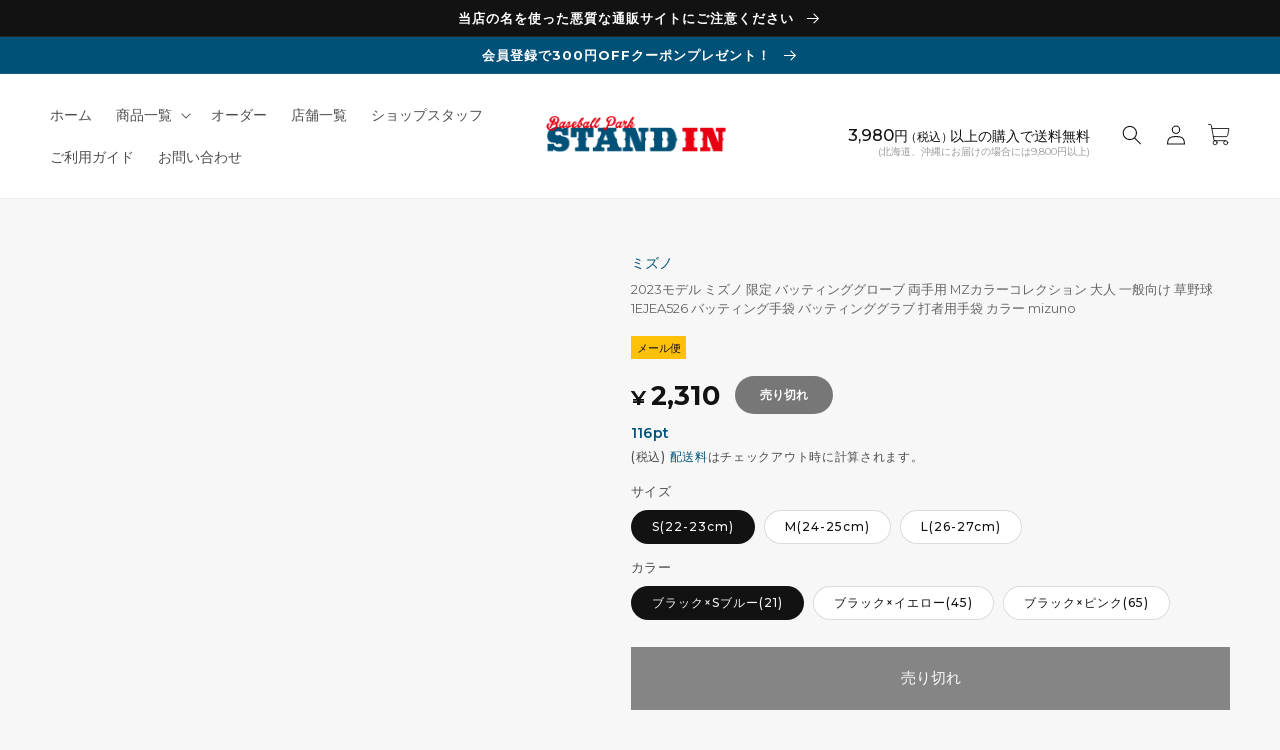

--- FILE ---
content_type: text/html; charset=utf-8
request_url: https://stand-in.jp/products/miz-1ejea526
body_size: 58469
content:
<!doctype html>
<html class="no-js" lang="ja">
  <head>
    <meta charset="utf-8">
    <meta http-equiv="X-UA-Compatible" content="IE=edge">
    <meta name="viewport" content="width=device-width,initial-scale=1">
    <meta name="theme-color" content="">
    

  
    <link rel="canonical" href="https://stand-in.jp/products/miz-1ejea526">
  




    
    <link rel="preconnect" href="https://cdn.shopify.com" crossorigin>

<link rel="apple-touch-icon" href="https://cdn.shopify.com/s/files/1/0703/9054/6706/files/apple-touch-icon.png?v=1684197676" sizes="180x180">
<link rel="icon" type="image/png" href="https://cdn.shopify.com/s/files/1/0703/9054/6706/files/android-touch-icon.png?v=1684197676" sizes="192x192">
    
<meta name="facebook-domain-verification" content="cfcc1qzw2xavjasutek3affrky856s" />
    
<script src="https://code.jquery.com/jquery-3.6.3.min.js" integrity="sha256-pvPw+upLPUjgMXY0G+8O0xUf+/Im1MZjXxxgOcBQBXU=" crossorigin="anonymous"></script>

<script src="https://cdn.jsdelivr.net/npm/lazyload@2.0.0-rc.2/lazyload.min.js"></script>
<!--Lazy Load起動 -->
<script>
$(function() {
  // 「img.lazy」のうち、.mainslick の中ではないものだけに lazyload() を適用
  $("img.lazy").not(".mainslick img").lazyload();
});
</script><link rel="icon" type="image/png" href="//stand-in.jp/cdn/shop/files/logo.png?crop=center&height=32&v=1679982047&width=32"><link rel="preconnect" href="https://fonts.shopifycdn.com" crossorigin><title>
      2023モデル ミズノ 限定 バッティンググローブ 両手用 MZカラーコレクション 大人 一般向け 草野球 1EJEA526 バッティング手
 &ndash; Baseball Park STAND IN 公式サイト</title>

    
      <meta name="description" content="多彩なカラーでプレーを彩るカラーコレクションMZ！ ミズノのバッティンググローブ「カラーコレクションMZ」、2023年秋冬限定モデル！草野球プレーヤー向けに、多彩なカラーデザインをラインナップ。多彩な配色を実現する為に、手甲部にシリコーンプリントを採用しました。さらにグリップ時の縫製糸のアタリを軽減させることにより、柔らかな装着性を体感できます。手のひらには当て革補強。単独水洗いが可能です。社会人・大学野球の公式戦では使用できませんのでご注意ください。 素材 平側素材：合成皮革甲側素材：合成繊維、 合成皮革 カラー 1ejea52621：ブラック×スカイブルー1ejea52645：ブラック×イエロー1ejea52665：ブラック×ピ">
    

    

<meta property="og:site_name" content="Baseball Park STAND IN 公式サイト">
<meta property="og:url" content="https://stand-in.jp/products/miz-1ejea526">
<meta property="og:title" content="2023モデル ミズノ 限定 バッティンググローブ 両手用 MZカラーコレクション 大人 一般向け 草野球 1EJEA526 バッティング手">
<meta property="og:type" content="product">
<meta property="og:description" content="多彩なカラーでプレーを彩るカラーコレクションMZ！ ミズノのバッティンググローブ「カラーコレクションMZ」、2023年秋冬限定モデル！草野球プレーヤー向けに、多彩なカラーデザインをラインナップ。多彩な配色を実現する為に、手甲部にシリコーンプリントを採用しました。さらにグリップ時の縫製糸のアタリを軽減させることにより、柔らかな装着性を体感できます。手のひらには当て革補強。単独水洗いが可能です。社会人・大学野球の公式戦では使用できませんのでご注意ください。 素材 平側素材：合成皮革甲側素材：合成繊維、 合成皮革 カラー 1ejea52621：ブラック×スカイブルー1ejea52645：ブラック×イエロー1ejea52665：ブラック×ピ"><meta property="og:image" content="http://stand-in.jp/cdn/shop/files/miz-1ejea526_w.jpg?v=1735805468">
  <meta property="og:image:secure_url" content="https://stand-in.jp/cdn/shop/files/miz-1ejea526_w.jpg?v=1735805468">
  <meta property="og:image:width" content="740">
  <meta property="og:image:height" content="740"><meta property="og:price:amount" content="2,310">
  <meta property="og:price:currency" content="JPY"><meta name="twitter:card" content="summary_large_image">
<meta name="twitter:title" content="2023モデル ミズノ 限定 バッティンググローブ 両手用 MZカラーコレクション 大人 一般向け 草野球 1EJEA526 バッティング手">
<meta name="twitter:description" content="多彩なカラーでプレーを彩るカラーコレクションMZ！ ミズノのバッティンググローブ「カラーコレクションMZ」、2023年秋冬限定モデル！草野球プレーヤー向けに、多彩なカラーデザインをラインナップ。多彩な配色を実現する為に、手甲部にシリコーンプリントを採用しました。さらにグリップ時の縫製糸のアタリを軽減させることにより、柔らかな装着性を体感できます。手のひらには当て革補強。単独水洗いが可能です。社会人・大学野球の公式戦では使用できませんのでご注意ください。 素材 平側素材：合成皮革甲側素材：合成繊維、 合成皮革 カラー 1ejea52621：ブラック×スカイブルー1ejea52645：ブラック×イエロー1ejea52665：ブラック×ピ">


    <script src="//stand-in.jp/cdn/shop/t/5/assets/global.js?v=45496137934298584571745297664" defer="defer"></script>
    <script>window.performance && window.performance.mark && window.performance.mark('shopify.content_for_header.start');</script><meta name="facebook-domain-verification" content="o94sdjxoxv89oglufi9b6dyvknwazs">
<meta name="google-site-verification" content="GKUmOB2t90ErrRJ8BACTZfxczJUkYz_21lSODQ0tPd0">
<meta id="shopify-digital-wallet" name="shopify-digital-wallet" content="/70390546706/digital_wallets/dialog">
<link rel="alternate" type="application/json+oembed" href="https://stand-in.jp/products/miz-1ejea526.oembed">
<script async="async" src="/checkouts/internal/preloads.js?locale=ja-JP"></script>
<script id="shopify-features" type="application/json">{"accessToken":"30d8d1c821b5443cdbb60213ebff39fb","betas":["rich-media-storefront-analytics"],"domain":"stand-in.jp","predictiveSearch":false,"shopId":70390546706,"locale":"ja"}</script>
<script>var Shopify = Shopify || {};
Shopify.shop = "baseball-park-stand-in.myshopify.com";
Shopify.locale = "ja";
Shopify.currency = {"active":"JPY","rate":"1.0"};
Shopify.country = "JP";
Shopify.theme = {"name":"Dawn_easyPoints0422","id":178107711762,"schema_name":"Dawn","schema_version":"7.0.1","theme_store_id":887,"role":"main"};
Shopify.theme.handle = "null";
Shopify.theme.style = {"id":null,"handle":null};
Shopify.cdnHost = "stand-in.jp/cdn";
Shopify.routes = Shopify.routes || {};
Shopify.routes.root = "/";</script>
<script type="module">!function(o){(o.Shopify=o.Shopify||{}).modules=!0}(window);</script>
<script>!function(o){function n(){var o=[];function n(){o.push(Array.prototype.slice.apply(arguments))}return n.q=o,n}var t=o.Shopify=o.Shopify||{};t.loadFeatures=n(),t.autoloadFeatures=n()}(window);</script>
<script id="shop-js-analytics" type="application/json">{"pageType":"product"}</script>
<script defer="defer" async type="module" src="//stand-in.jp/cdn/shopifycloud/shop-js/modules/v2/client.init-shop-cart-sync_CRO8OuKI.ja.esm.js"></script>
<script defer="defer" async type="module" src="//stand-in.jp/cdn/shopifycloud/shop-js/modules/v2/chunk.common_A56sv42F.esm.js"></script>
<script type="module">
  await import("//stand-in.jp/cdn/shopifycloud/shop-js/modules/v2/client.init-shop-cart-sync_CRO8OuKI.ja.esm.js");
await import("//stand-in.jp/cdn/shopifycloud/shop-js/modules/v2/chunk.common_A56sv42F.esm.js");

  window.Shopify.SignInWithShop?.initShopCartSync?.({"fedCMEnabled":true,"windoidEnabled":true});

</script>
<script>(function() {
  var isLoaded = false;
  function asyncLoad() {
    if (isLoaded) return;
    isLoaded = true;
    var urls = ["\/\/d1liekpayvooaz.cloudfront.net\/apps\/customizery\/customizery.js?shop=baseball-park-stand-in.myshopify.com","\/\/backinstock.useamp.com\/widget\/76130_1767159508.js?category=bis\u0026v=6\u0026shop=baseball-park-stand-in.myshopify.com"];
    for (var i = 0; i < urls.length; i++) {
      var s = document.createElement('script');
      s.type = 'text/javascript';
      s.async = true;
      s.src = urls[i];
      var x = document.getElementsByTagName('script')[0];
      x.parentNode.insertBefore(s, x);
    }
  };
  if(window.attachEvent) {
    window.attachEvent('onload', asyncLoad);
  } else {
    window.addEventListener('load', asyncLoad, false);
  }
})();</script>
<script id="__st">var __st={"a":70390546706,"offset":32400,"reqid":"a400693a-8576-4b1c-b56c-aa7f26e56864-1768522994","pageurl":"stand-in.jp\/products\/miz-1ejea526","u":"715906d00d87","p":"product","rtyp":"product","rid":8515843031314};</script>
<script>window.ShopifyPaypalV4VisibilityTracking = true;</script>
<script id="captcha-bootstrap">!function(){'use strict';const t='contact',e='account',n='new_comment',o=[[t,t],['blogs',n],['comments',n],[t,'customer']],c=[[e,'customer_login'],[e,'guest_login'],[e,'recover_customer_password'],[e,'create_customer']],r=t=>t.map((([t,e])=>`form[action*='/${t}']:not([data-nocaptcha='true']) input[name='form_type'][value='${e}']`)).join(','),a=t=>()=>t?[...document.querySelectorAll(t)].map((t=>t.form)):[];function s(){const t=[...o],e=r(t);return a(e)}const i='password',u='form_key',d=['recaptcha-v3-token','g-recaptcha-response','h-captcha-response',i],f=()=>{try{return window.sessionStorage}catch{return}},m='__shopify_v',_=t=>t.elements[u];function p(t,e,n=!1){try{const o=window.sessionStorage,c=JSON.parse(o.getItem(e)),{data:r}=function(t){const{data:e,action:n}=t;return t[m]||n?{data:e,action:n}:{data:t,action:n}}(c);for(const[e,n]of Object.entries(r))t.elements[e]&&(t.elements[e].value=n);n&&o.removeItem(e)}catch(o){console.error('form repopulation failed',{error:o})}}const l='form_type',E='cptcha';function T(t){t.dataset[E]=!0}const w=window,h=w.document,L='Shopify',v='ce_forms',y='captcha';let A=!1;((t,e)=>{const n=(g='f06e6c50-85a8-45c8-87d0-21a2b65856fe',I='https://cdn.shopify.com/shopifycloud/storefront-forms-hcaptcha/ce_storefront_forms_captcha_hcaptcha.v1.5.2.iife.js',D={infoText:'hCaptchaによる保護',privacyText:'プライバシー',termsText:'利用規約'},(t,e,n)=>{const o=w[L][v],c=o.bindForm;if(c)return c(t,g,e,D).then(n);var r;o.q.push([[t,g,e,D],n]),r=I,A||(h.body.append(Object.assign(h.createElement('script'),{id:'captcha-provider',async:!0,src:r})),A=!0)});var g,I,D;w[L]=w[L]||{},w[L][v]=w[L][v]||{},w[L][v].q=[],w[L][y]=w[L][y]||{},w[L][y].protect=function(t,e){n(t,void 0,e),T(t)},Object.freeze(w[L][y]),function(t,e,n,w,h,L){const[v,y,A,g]=function(t,e,n){const i=e?o:[],u=t?c:[],d=[...i,...u],f=r(d),m=r(i),_=r(d.filter((([t,e])=>n.includes(e))));return[a(f),a(m),a(_),s()]}(w,h,L),I=t=>{const e=t.target;return e instanceof HTMLFormElement?e:e&&e.form},D=t=>v().includes(t);t.addEventListener('submit',(t=>{const e=I(t);if(!e)return;const n=D(e)&&!e.dataset.hcaptchaBound&&!e.dataset.recaptchaBound,o=_(e),c=g().includes(e)&&(!o||!o.value);(n||c)&&t.preventDefault(),c&&!n&&(function(t){try{if(!f())return;!function(t){const e=f();if(!e)return;const n=_(t);if(!n)return;const o=n.value;o&&e.removeItem(o)}(t);const e=Array.from(Array(32),(()=>Math.random().toString(36)[2])).join('');!function(t,e){_(t)||t.append(Object.assign(document.createElement('input'),{type:'hidden',name:u})),t.elements[u].value=e}(t,e),function(t,e){const n=f();if(!n)return;const o=[...t.querySelectorAll(`input[type='${i}']`)].map((({name:t})=>t)),c=[...d,...o],r={};for(const[a,s]of new FormData(t).entries())c.includes(a)||(r[a]=s);n.setItem(e,JSON.stringify({[m]:1,action:t.action,data:r}))}(t,e)}catch(e){console.error('failed to persist form',e)}}(e),e.submit())}));const S=(t,e)=>{t&&!t.dataset[E]&&(n(t,e.some((e=>e===t))),T(t))};for(const o of['focusin','change'])t.addEventListener(o,(t=>{const e=I(t);D(e)&&S(e,y())}));const B=e.get('form_key'),M=e.get(l),P=B&&M;t.addEventListener('DOMContentLoaded',(()=>{const t=y();if(P)for(const e of t)e.elements[l].value===M&&p(e,B);[...new Set([...A(),...v().filter((t=>'true'===t.dataset.shopifyCaptcha))])].forEach((e=>S(e,t)))}))}(h,new URLSearchParams(w.location.search),n,t,e,['guest_login'])})(!0,!0)}();</script>
<script integrity="sha256-4kQ18oKyAcykRKYeNunJcIwy7WH5gtpwJnB7kiuLZ1E=" data-source-attribution="shopify.loadfeatures" defer="defer" src="//stand-in.jp/cdn/shopifycloud/storefront/assets/storefront/load_feature-a0a9edcb.js" crossorigin="anonymous"></script>
<script data-source-attribution="shopify.dynamic_checkout.dynamic.init">var Shopify=Shopify||{};Shopify.PaymentButton=Shopify.PaymentButton||{isStorefrontPortableWallets:!0,init:function(){window.Shopify.PaymentButton.init=function(){};var t=document.createElement("script");t.src="https://stand-in.jp/cdn/shopifycloud/portable-wallets/latest/portable-wallets.ja.js",t.type="module",document.head.appendChild(t)}};
</script>
<script data-source-attribution="shopify.dynamic_checkout.buyer_consent">
  function portableWalletsHideBuyerConsent(e){var t=document.getElementById("shopify-buyer-consent"),n=document.getElementById("shopify-subscription-policy-button");t&&n&&(t.classList.add("hidden"),t.setAttribute("aria-hidden","true"),n.removeEventListener("click",e))}function portableWalletsShowBuyerConsent(e){var t=document.getElementById("shopify-buyer-consent"),n=document.getElementById("shopify-subscription-policy-button");t&&n&&(t.classList.remove("hidden"),t.removeAttribute("aria-hidden"),n.addEventListener("click",e))}window.Shopify?.PaymentButton&&(window.Shopify.PaymentButton.hideBuyerConsent=portableWalletsHideBuyerConsent,window.Shopify.PaymentButton.showBuyerConsent=portableWalletsShowBuyerConsent);
</script>
<script data-source-attribution="shopify.dynamic_checkout.cart.bootstrap">document.addEventListener("DOMContentLoaded",(function(){function t(){return document.querySelector("shopify-accelerated-checkout-cart, shopify-accelerated-checkout")}if(t())Shopify.PaymentButton.init();else{new MutationObserver((function(e,n){t()&&(Shopify.PaymentButton.init(),n.disconnect())})).observe(document.body,{childList:!0,subtree:!0})}}));
</script>
<script id="sections-script" data-sections="header,footer" defer="defer" src="//stand-in.jp/cdn/shop/t/5/compiled_assets/scripts.js?17904"></script>
<script>window.performance && window.performance.mark && window.performance.mark('shopify.content_for_header.end');</script>


    <style data-shopify>
      @font-face {
  font-family: "Noto Sans Japanese";
  font-weight: 400;
  font-style: normal;
  font-display: swap;
  src: url("//stand-in.jp/cdn/fonts/noto_sans_japanese/notosansjapanese_n4.74a6927b879b930fdec4ab8bb6917103ae8bbca9.woff2") format("woff2"),
       url("//stand-in.jp/cdn/fonts/noto_sans_japanese/notosansjapanese_n4.15630f5c60bcf9ed7de2df9484ab75ddd007c8e2.woff") format("woff");
}

      @font-face {
  font-family: "Noto Sans Japanese";
  font-weight: 700;
  font-style: normal;
  font-display: swap;
  src: url("//stand-in.jp/cdn/fonts/noto_sans_japanese/notosansjapanese_n7.1abda075dc6bf08053b865d23e5712ef6cfa899b.woff2") format("woff2"),
       url("//stand-in.jp/cdn/fonts/noto_sans_japanese/notosansjapanese_n7.aa2be2df2112f4742b97ac4fa9dca5bb760e3ab4.woff") format("woff");
}

      
      
      @font-face {
  font-family: "Noto Sans Japanese";
  font-weight: 400;
  font-style: normal;
  font-display: swap;
  src: url("//stand-in.jp/cdn/fonts/noto_sans_japanese/notosansjapanese_n4.74a6927b879b930fdec4ab8bb6917103ae8bbca9.woff2") format("woff2"),
       url("//stand-in.jp/cdn/fonts/noto_sans_japanese/notosansjapanese_n4.15630f5c60bcf9ed7de2df9484ab75ddd007c8e2.woff") format("woff");
}


      :root {
        --font-body-family: "Noto Sans Japanese", sans-serif;
        --font-body-style: normal;
        --font-body-weight: 400;
        --font-body-weight-bold: 700;

        --font-heading-family: "Noto Sans Japanese", sans-serif;
        --font-heading-style: normal;
        --font-heading-weight: 400;

        --font-body-scale: 1.0;
        --font-heading-scale: 1.0;

        --color-base-text: 18, 18, 18;
        --color-shadow: 18, 18, 18;
        --color-base-background-1: 247, 247, 247;
        --color-base-background-2: 255, 255, 255;
        --color-base-solid-button-labels: 255, 255, 255;
        --color-base-outline-button-labels: 18, 18, 18;
        --color-base-accent-1: 18, 18, 18;
        --color-base-accent-2: 0, 81, 120;
        --payment-terms-background-color: #f7f7f7;

        --gradient-base-background-1: #f7f7f7;
        --gradient-base-background-2: #fff;
        --gradient-base-accent-1: #121212;
        --gradient-base-accent-2: #005178;

        --media-padding: px;
        --media-border-opacity: 0.05;
        --media-border-width: 1px;
        --media-radius: 0px;
        --media-shadow-opacity: 0.0;
        --media-shadow-horizontal-offset: 0px;
        --media-shadow-vertical-offset: 4px;
        --media-shadow-blur-radius: 5px;
        --media-shadow-visible: 0;

        --page-width: 140rem;
        --page-width-margin: 0rem;

        --product-card-image-padding: 0.0rem;
        --product-card-corner-radius: 0.0rem;
        --product-card-text-alignment: left;
        --product-card-border-width: 0.0rem;
        --product-card-border-opacity: 0.1;
        --product-card-shadow-opacity: 0.0;
        --product-card-shadow-visible: 0;
        --product-card-shadow-horizontal-offset: 0.0rem;
        --product-card-shadow-vertical-offset: 0.4rem;
        --product-card-shadow-blur-radius: 0.5rem;

        --collection-card-image-padding: 0.0rem;
        --collection-card-corner-radius: 0.0rem;
        --collection-card-text-alignment: left;
        --collection-card-border-width: 0.0rem;
        --collection-card-border-opacity: 0.1;
        --collection-card-shadow-opacity: 0.0;
        --collection-card-shadow-visible: 0;
        --collection-card-shadow-horizontal-offset: 0.0rem;
        --collection-card-shadow-vertical-offset: 0.4rem;
        --collection-card-shadow-blur-radius: 0.5rem;

        --blog-card-image-padding: 0.0rem;
        --blog-card-corner-radius: 0.0rem;
        --blog-card-text-alignment: left;
        --blog-card-border-width: 0.0rem;
        --blog-card-border-opacity: 0.1;
        --blog-card-shadow-opacity: 0.0;
        --blog-card-shadow-visible: 0;
        --blog-card-shadow-horizontal-offset: 0.0rem;
        --blog-card-shadow-vertical-offset: 0.4rem;
        --blog-card-shadow-blur-radius: 0.5rem;

        --badge-corner-radius: 4.0rem;

        --popup-border-width: 1px;
        --popup-border-opacity: 0.1;
        --popup-corner-radius: 0px;
        --popup-shadow-opacity: 0.0;
        --popup-shadow-horizontal-offset: 0px;
        --popup-shadow-vertical-offset: 4px;
        --popup-shadow-blur-radius: 5px;

        --drawer-border-width: 1px;
        --drawer-border-opacity: 0.1;
        --drawer-shadow-opacity: 0.0;
        --drawer-shadow-horizontal-offset: 0px;
        --drawer-shadow-vertical-offset: 4px;
        --drawer-shadow-blur-radius: 5px;

        --spacing-sections-desktop: 60px;
        --spacing-sections-mobile: 42px;

        --grid-desktop-vertical-spacing: 8px;
        --grid-desktop-horizontal-spacing: 8px;
        --grid-mobile-vertical-spacing: 4px;
        --grid-mobile-horizontal-spacing: 4px;

        --text-boxes-border-opacity: 0.1;
        --text-boxes-border-width: 0px;
        --text-boxes-radius: 0px;
        --text-boxes-shadow-opacity: 0.0;
        --text-boxes-shadow-visible: 0;
        --text-boxes-shadow-horizontal-offset: 0px;
        --text-boxes-shadow-vertical-offset: 4px;
        --text-boxes-shadow-blur-radius: 5px;

        --buttons-radius: 0px;
        --buttons-radius-outset: 0px;
        --buttons-border-width: 1px;
        --buttons-border-opacity: 1.0;
        --buttons-shadow-opacity: 0.0;
        --buttons-shadow-visible: 0;
        --buttons-shadow-horizontal-offset: 0px;
        --buttons-shadow-vertical-offset: 4px;
        --buttons-shadow-blur-radius: 5px;
        --buttons-border-offset: 0px;

        --inputs-radius: 0px;
        --inputs-border-width: 1px;
        --inputs-border-opacity: 0.55;
        --inputs-shadow-opacity: 0.0;
        --inputs-shadow-horizontal-offset: 0px;
        --inputs-margin-offset: 0px;
        --inputs-shadow-vertical-offset: 4px;
        --inputs-shadow-blur-radius: 5px;
        --inputs-radius-outset: 0px;

        --variant-pills-radius: 40px;
        --variant-pills-border-width: 1px;
        --variant-pills-border-opacity: 0.15;
        --variant-pills-shadow-opacity: 0.0;
        --variant-pills-shadow-horizontal-offset: 0px;
        --variant-pills-shadow-vertical-offset: 4px;
        --variant-pills-shadow-blur-radius: 5px;
      }

      *,
      *::before,
      *::after {
        box-sizing: inherit;
      }

      html {
        box-sizing: border-box;
        font-size: calc(var(--font-body-scale) * 62.5%);
        height: 100%;
      }

      body {
        display: grid;
        grid-template-rows: auto auto 1fr auto;
        grid-template-columns: 100%;
        min-height: 100%;
        margin: 0;
        font-size: 1.5rem;
/*         letter-spacing: 0.06rem; */
        line-height: calc(1 + 0.8 / var(--font-body-scale));
        font-family: Montserrat, "Noto Sans JP", "ヒラギノ角ゴ ProN W3", "Hiragino Kaku Gothic ProN", 游ゴシック, YuGothic, メイリオ, Meiryo, Roboto, Lato, "Helvetica Neue", Helvetica, Arial, sans-serif;
        font-style: var(--font-body-style);
        font-weight: var(--font-body-weight);
      }

      @media screen and (min-width: 750px) {
        body {
          font-size: 1.6rem;
        }
      }
    </style>

    <link href="//stand-in.jp/cdn/shop/t/5/assets/base.css?v=37801963904678901631750817722" rel="stylesheet" type="text/css" media="all" />
    <link href="//stand-in.jp/cdn/shop/t/5/assets/layout.css?v=115785720386288494241767660246" rel="stylesheet" type="text/css" media="all" />

<link rel="stylesheet" type="text/css" href="https://cdnjs.cloudflare.com/ajax/libs/slick-carousel/1.9.0/slick.css">
<link rel="stylesheet" type="text/css" href="https://cdnjs.cloudflare.com/ajax/libs/slick-carousel/1.9.0/slick-theme.css"><link rel="preload" as="font" href="//stand-in.jp/cdn/fonts/noto_sans_japanese/notosansjapanese_n4.74a6927b879b930fdec4ab8bb6917103ae8bbca9.woff2" type="font/woff2" crossorigin><link rel="preload" as="font" href="//stand-in.jp/cdn/fonts/noto_sans_japanese/notosansjapanese_n4.74a6927b879b930fdec4ab8bb6917103ae8bbca9.woff2" type="font/woff2" crossorigin><link rel="stylesheet" href="//stand-in.jp/cdn/shop/t/5/assets/component-predictive-search.css?v=83512081251802922551745297664" media="print" onload="this.media='all'"><script>document.documentElement.className = document.documentElement.className.replace('no-js', 'js');
    if (Shopify.designMode) {
      document.documentElement.classList.add('shopify-design-mode');
    }
    </script>
  
 <!--begin-boost-pfs-filter-css-->
   <link rel="preload stylesheet" href="//stand-in.jp/cdn/shop/t/5/assets/boost-pfs-instant-search.css?v=146474835330714392691745297664" as="style"><link href="//stand-in.jp/cdn/shop/t/5/assets/boost-pfs-custom.css?v=139866499068350559521745297664" rel="stylesheet" type="text/css" media="all" />
<style data-id="boost-pfs-style">
    .boost-pfs-filter-option-title-text {}

   .boost-pfs-filter-tree-v .boost-pfs-filter-option-title-text:before {}
    .boost-pfs-filter-tree-v .boost-pfs-filter-option.boost-pfs-filter-option-collapsed .boost-pfs-filter-option-title-text:before {}
    .boost-pfs-filter-tree-h .boost-pfs-filter-option-title-heading:before {}

    .boost-pfs-filter-refine-by .boost-pfs-filter-option-title h3 {}

    .boost-pfs-filter-option-content .boost-pfs-filter-option-item-list .boost-pfs-filter-option-item button,
    .boost-pfs-filter-option-content .boost-pfs-filter-option-item-list .boost-pfs-filter-option-item .boost-pfs-filter-button,
    .boost-pfs-filter-option-range-amount input,
    .boost-pfs-filter-tree-v .boost-pfs-filter-refine-by .boost-pfs-filter-refine-by-items .refine-by-item,
    .boost-pfs-filter-refine-by-wrapper-v .boost-pfs-filter-refine-by .boost-pfs-filter-refine-by-items .refine-by-item,
    .boost-pfs-filter-refine-by .boost-pfs-filter-option-title,
    .boost-pfs-filter-refine-by .boost-pfs-filter-refine-by-items .refine-by-item>a,
    .boost-pfs-filter-refine-by>span,
    .boost-pfs-filter-clear,
    .boost-pfs-filter-clear-all{}
    .boost-pfs-filter-tree-h .boost-pfs-filter-pc .boost-pfs-filter-refine-by-items .refine-by-item .boost-pfs-filter-clear .refine-by-type,
    .boost-pfs-filter-refine-by-wrapper-h .boost-pfs-filter-pc .boost-pfs-filter-refine-by-items .refine-by-item .boost-pfs-filter-clear .refine-by-type {}

    .boost-pfs-filter-option-multi-level-collections .boost-pfs-filter-option-multi-level-list .boost-pfs-filter-option-item .boost-pfs-filter-button-arrow .boost-pfs-arrow:before,
    .boost-pfs-filter-option-multi-level-tag .boost-pfs-filter-option-multi-level-list .boost-pfs-filter-option-item .boost-pfs-filter-button-arrow .boost-pfs-arrow:before {}

    .boost-pfs-filter-refine-by-wrapper-v .boost-pfs-filter-refine-by .boost-pfs-filter-refine-by-items .refine-by-item .boost-pfs-filter-clear:after,
    .boost-pfs-filter-refine-by-wrapper-v .boost-pfs-filter-refine-by .boost-pfs-filter-refine-by-items .refine-by-item .boost-pfs-filter-clear:before,
    .boost-pfs-filter-tree-v .boost-pfs-filter-refine-by .boost-pfs-filter-refine-by-items .refine-by-item .boost-pfs-filter-clear:after,
    .boost-pfs-filter-tree-v .boost-pfs-filter-refine-by .boost-pfs-filter-refine-by-items .refine-by-item .boost-pfs-filter-clear:before,
    .boost-pfs-filter-refine-by-wrapper-h .boost-pfs-filter-pc .boost-pfs-filter-refine-by-items .refine-by-item .boost-pfs-filter-clear:after,
    .boost-pfs-filter-refine-by-wrapper-h .boost-pfs-filter-pc .boost-pfs-filter-refine-by-items .refine-by-item .boost-pfs-filter-clear:before,
    .boost-pfs-filter-tree-h .boost-pfs-filter-pc .boost-pfs-filter-refine-by-items .refine-by-item .boost-pfs-filter-clear:after,
    .boost-pfs-filter-tree-h .boost-pfs-filter-pc .boost-pfs-filter-refine-by-items .refine-by-item .boost-pfs-filter-clear:before {}
    .boost-pfs-filter-option-range-slider .noUi-value-horizontal {}

    .boost-pfs-filter-tree-mobile-button button,
    .boost-pfs-filter-top-sorting-mobile button {}
    .boost-pfs-filter-top-sorting-mobile button>span:after {}
  </style>

 <!--end-boost-pfs-filter-css--><link href="//stand-in.jp/cdn/shop/t/5/assets/easy_points_integration.css?v=143817584495189929241745302153" rel="stylesheet" type="text/css" media="all" />
      <script src="//stand-in.jp/cdn/shop/t/5/assets/easy_points_integration.min.js?v=155303998923823232591745302646" type="text/javascript"></script>
<script src="https://cdn.shopify.com/extensions/019b9b10-2e7d-7837-92cb-029ce468a4c6/easy-points-shopify-app-87/assets/sdk.bundle.js" type="text/javascript" defer="defer"></script>
<link href="https://monorail-edge.shopifysvc.com" rel="dns-prefetch">
<script>(function(){if ("sendBeacon" in navigator && "performance" in window) {try {var session_token_from_headers = performance.getEntriesByType('navigation')[0].serverTiming.find(x => x.name == '_s').description;} catch {var session_token_from_headers = undefined;}var session_cookie_matches = document.cookie.match(/_shopify_s=([^;]*)/);var session_token_from_cookie = session_cookie_matches && session_cookie_matches.length === 2 ? session_cookie_matches[1] : "";var session_token = session_token_from_headers || session_token_from_cookie || "";function handle_abandonment_event(e) {var entries = performance.getEntries().filter(function(entry) {return /monorail-edge.shopifysvc.com/.test(entry.name);});if (!window.abandonment_tracked && entries.length === 0) {window.abandonment_tracked = true;var currentMs = Date.now();var navigation_start = performance.timing.navigationStart;var payload = {shop_id: 70390546706,url: window.location.href,navigation_start,duration: currentMs - navigation_start,session_token,page_type: "product"};window.navigator.sendBeacon("https://monorail-edge.shopifysvc.com/v1/produce", JSON.stringify({schema_id: "online_store_buyer_site_abandonment/1.1",payload: payload,metadata: {event_created_at_ms: currentMs,event_sent_at_ms: currentMs}}));}}window.addEventListener('pagehide', handle_abandonment_event);}}());</script>
<script id="web-pixels-manager-setup">(function e(e,d,r,n,o){if(void 0===o&&(o={}),!Boolean(null===(a=null===(i=window.Shopify)||void 0===i?void 0:i.analytics)||void 0===a?void 0:a.replayQueue)){var i,a;window.Shopify=window.Shopify||{};var t=window.Shopify;t.analytics=t.analytics||{};var s=t.analytics;s.replayQueue=[],s.publish=function(e,d,r){return s.replayQueue.push([e,d,r]),!0};try{self.performance.mark("wpm:start")}catch(e){}var l=function(){var e={modern:/Edge?\/(1{2}[4-9]|1[2-9]\d|[2-9]\d{2}|\d{4,})\.\d+(\.\d+|)|Firefox\/(1{2}[4-9]|1[2-9]\d|[2-9]\d{2}|\d{4,})\.\d+(\.\d+|)|Chrom(ium|e)\/(9{2}|\d{3,})\.\d+(\.\d+|)|(Maci|X1{2}).+ Version\/(15\.\d+|(1[6-9]|[2-9]\d|\d{3,})\.\d+)([,.]\d+|)( \(\w+\)|)( Mobile\/\w+|) Safari\/|Chrome.+OPR\/(9{2}|\d{3,})\.\d+\.\d+|(CPU[ +]OS|iPhone[ +]OS|CPU[ +]iPhone|CPU IPhone OS|CPU iPad OS)[ +]+(15[._]\d+|(1[6-9]|[2-9]\d|\d{3,})[._]\d+)([._]\d+|)|Android:?[ /-](13[3-9]|1[4-9]\d|[2-9]\d{2}|\d{4,})(\.\d+|)(\.\d+|)|Android.+Firefox\/(13[5-9]|1[4-9]\d|[2-9]\d{2}|\d{4,})\.\d+(\.\d+|)|Android.+Chrom(ium|e)\/(13[3-9]|1[4-9]\d|[2-9]\d{2}|\d{4,})\.\d+(\.\d+|)|SamsungBrowser\/([2-9]\d|\d{3,})\.\d+/,legacy:/Edge?\/(1[6-9]|[2-9]\d|\d{3,})\.\d+(\.\d+|)|Firefox\/(5[4-9]|[6-9]\d|\d{3,})\.\d+(\.\d+|)|Chrom(ium|e)\/(5[1-9]|[6-9]\d|\d{3,})\.\d+(\.\d+|)([\d.]+$|.*Safari\/(?![\d.]+ Edge\/[\d.]+$))|(Maci|X1{2}).+ Version\/(10\.\d+|(1[1-9]|[2-9]\d|\d{3,})\.\d+)([,.]\d+|)( \(\w+\)|)( Mobile\/\w+|) Safari\/|Chrome.+OPR\/(3[89]|[4-9]\d|\d{3,})\.\d+\.\d+|(CPU[ +]OS|iPhone[ +]OS|CPU[ +]iPhone|CPU IPhone OS|CPU iPad OS)[ +]+(10[._]\d+|(1[1-9]|[2-9]\d|\d{3,})[._]\d+)([._]\d+|)|Android:?[ /-](13[3-9]|1[4-9]\d|[2-9]\d{2}|\d{4,})(\.\d+|)(\.\d+|)|Mobile Safari.+OPR\/([89]\d|\d{3,})\.\d+\.\d+|Android.+Firefox\/(13[5-9]|1[4-9]\d|[2-9]\d{2}|\d{4,})\.\d+(\.\d+|)|Android.+Chrom(ium|e)\/(13[3-9]|1[4-9]\d|[2-9]\d{2}|\d{4,})\.\d+(\.\d+|)|Android.+(UC? ?Browser|UCWEB|U3)[ /]?(15\.([5-9]|\d{2,})|(1[6-9]|[2-9]\d|\d{3,})\.\d+)\.\d+|SamsungBrowser\/(5\.\d+|([6-9]|\d{2,})\.\d+)|Android.+MQ{2}Browser\/(14(\.(9|\d{2,})|)|(1[5-9]|[2-9]\d|\d{3,})(\.\d+|))(\.\d+|)|K[Aa][Ii]OS\/(3\.\d+|([4-9]|\d{2,})\.\d+)(\.\d+|)/},d=e.modern,r=e.legacy,n=navigator.userAgent;return n.match(d)?"modern":n.match(r)?"legacy":"unknown"}(),u="modern"===l?"modern":"legacy",c=(null!=n?n:{modern:"",legacy:""})[u],f=function(e){return[e.baseUrl,"/wpm","/b",e.hashVersion,"modern"===e.buildTarget?"m":"l",".js"].join("")}({baseUrl:d,hashVersion:r,buildTarget:u}),m=function(e){var d=e.version,r=e.bundleTarget,n=e.surface,o=e.pageUrl,i=e.monorailEndpoint;return{emit:function(e){var a=e.status,t=e.errorMsg,s=(new Date).getTime(),l=JSON.stringify({metadata:{event_sent_at_ms:s},events:[{schema_id:"web_pixels_manager_load/3.1",payload:{version:d,bundle_target:r,page_url:o,status:a,surface:n,error_msg:t},metadata:{event_created_at_ms:s}}]});if(!i)return console&&console.warn&&console.warn("[Web Pixels Manager] No Monorail endpoint provided, skipping logging."),!1;try{return self.navigator.sendBeacon.bind(self.navigator)(i,l)}catch(e){}var u=new XMLHttpRequest;try{return u.open("POST",i,!0),u.setRequestHeader("Content-Type","text/plain"),u.send(l),!0}catch(e){return console&&console.warn&&console.warn("[Web Pixels Manager] Got an unhandled error while logging to Monorail."),!1}}}}({version:r,bundleTarget:l,surface:e.surface,pageUrl:self.location.href,monorailEndpoint:e.monorailEndpoint});try{o.browserTarget=l,function(e){var d=e.src,r=e.async,n=void 0===r||r,o=e.onload,i=e.onerror,a=e.sri,t=e.scriptDataAttributes,s=void 0===t?{}:t,l=document.createElement("script"),u=document.querySelector("head"),c=document.querySelector("body");if(l.async=n,l.src=d,a&&(l.integrity=a,l.crossOrigin="anonymous"),s)for(var f in s)if(Object.prototype.hasOwnProperty.call(s,f))try{l.dataset[f]=s[f]}catch(e){}if(o&&l.addEventListener("load",o),i&&l.addEventListener("error",i),u)u.appendChild(l);else{if(!c)throw new Error("Did not find a head or body element to append the script");c.appendChild(l)}}({src:f,async:!0,onload:function(){if(!function(){var e,d;return Boolean(null===(d=null===(e=window.Shopify)||void 0===e?void 0:e.analytics)||void 0===d?void 0:d.initialized)}()){var d=window.webPixelsManager.init(e)||void 0;if(d){var r=window.Shopify.analytics;r.replayQueue.forEach((function(e){var r=e[0],n=e[1],o=e[2];d.publishCustomEvent(r,n,o)})),r.replayQueue=[],r.publish=d.publishCustomEvent,r.visitor=d.visitor,r.initialized=!0}}},onerror:function(){return m.emit({status:"failed",errorMsg:"".concat(f," has failed to load")})},sri:function(e){var d=/^sha384-[A-Za-z0-9+/=]+$/;return"string"==typeof e&&d.test(e)}(c)?c:"",scriptDataAttributes:o}),m.emit({status:"loading"})}catch(e){m.emit({status:"failed",errorMsg:(null==e?void 0:e.message)||"Unknown error"})}}})({shopId: 70390546706,storefrontBaseUrl: "https://stand-in.jp",extensionsBaseUrl: "https://extensions.shopifycdn.com/cdn/shopifycloud/web-pixels-manager",monorailEndpoint: "https://monorail-edge.shopifysvc.com/unstable/produce_batch",surface: "storefront-renderer",enabledBetaFlags: ["2dca8a86"],webPixelsConfigList: [{"id":"769917202","configuration":"{\"config\":\"{\\\"pixel_id\\\":\\\"G-J15ZPL9XHM\\\",\\\"google_tag_ids\\\":[\\\"G-J15ZPL9XHM\\\",\\\"GT-KFN5FX2\\\"],\\\"target_country\\\":\\\"JP\\\",\\\"gtag_events\\\":[{\\\"type\\\":\\\"begin_checkout\\\",\\\"action_label\\\":\\\"G-J15ZPL9XHM\\\"},{\\\"type\\\":\\\"search\\\",\\\"action_label\\\":\\\"G-J15ZPL9XHM\\\"},{\\\"type\\\":\\\"view_item\\\",\\\"action_label\\\":[\\\"G-J15ZPL9XHM\\\",\\\"MC-XHBQRH598S\\\"]},{\\\"type\\\":\\\"purchase\\\",\\\"action_label\\\":[\\\"G-J15ZPL9XHM\\\",\\\"MC-XHBQRH598S\\\"]},{\\\"type\\\":\\\"page_view\\\",\\\"action_label\\\":[\\\"G-J15ZPL9XHM\\\",\\\"MC-XHBQRH598S\\\"]},{\\\"type\\\":\\\"add_payment_info\\\",\\\"action_label\\\":\\\"G-J15ZPL9XHM\\\"},{\\\"type\\\":\\\"add_to_cart\\\",\\\"action_label\\\":\\\"G-J15ZPL9XHM\\\"}],\\\"enable_monitoring_mode\\\":false}\"}","eventPayloadVersion":"v1","runtimeContext":"OPEN","scriptVersion":"b2a88bafab3e21179ed38636efcd8a93","type":"APP","apiClientId":1780363,"privacyPurposes":[],"dataSharingAdjustments":{"protectedCustomerApprovalScopes":["read_customer_address","read_customer_email","read_customer_name","read_customer_personal_data","read_customer_phone"]}},{"id":"245891346","configuration":"{\"pixel_id\":\"660862602512676\",\"pixel_type\":\"facebook_pixel\",\"metaapp_system_user_token\":\"-\"}","eventPayloadVersion":"v1","runtimeContext":"OPEN","scriptVersion":"ca16bc87fe92b6042fbaa3acc2fbdaa6","type":"APP","apiClientId":2329312,"privacyPurposes":["ANALYTICS","MARKETING","SALE_OF_DATA"],"dataSharingAdjustments":{"protectedCustomerApprovalScopes":["read_customer_address","read_customer_email","read_customer_name","read_customer_personal_data","read_customer_phone"]}},{"id":"shopify-app-pixel","configuration":"{}","eventPayloadVersion":"v1","runtimeContext":"STRICT","scriptVersion":"0450","apiClientId":"shopify-pixel","type":"APP","privacyPurposes":["ANALYTICS","MARKETING"]},{"id":"shopify-custom-pixel","eventPayloadVersion":"v1","runtimeContext":"LAX","scriptVersion":"0450","apiClientId":"shopify-pixel","type":"CUSTOM","privacyPurposes":["ANALYTICS","MARKETING"]}],isMerchantRequest: false,initData: {"shop":{"name":"Baseball Park STAND IN 公式サイト","paymentSettings":{"currencyCode":"JPY"},"myshopifyDomain":"baseball-park-stand-in.myshopify.com","countryCode":"JP","storefrontUrl":"https:\/\/stand-in.jp"},"customer":null,"cart":null,"checkout":null,"productVariants":[{"price":{"amount":2310.0,"currencyCode":"JPY"},"product":{"title":"2023モデル ミズノ 限定 バッティンググローブ 両手用 MZカラーコレクション 大人 一般向け 草野球 1EJEA526 バッティング手袋 バッティンググラブ 打者用手袋 カラー mizuno","vendor":"ミズノ","id":"8515843031314","untranslatedTitle":"2023モデル ミズノ 限定 バッティンググローブ 両手用 MZカラーコレクション 大人 一般向け 草野球 1EJEA526 バッティング手袋 バッティンググラブ 打者用手袋 カラー mizuno","url":"\/products\/miz-1ejea526","type":"バッティンググローブ"},"id":"46092064555282","image":{"src":"\/\/stand-in.jp\/cdn\/shop\/files\/miz-1ejea526_7.jpg?v=1735805468"},"sku":"miz-1ejea526-1-1","title":"S(22-23cm) \/ ブラック×Sブルー(21)","untranslatedTitle":"S(22-23cm) \/ ブラック×Sブルー(21)"},{"price":{"amount":2310.0,"currencyCode":"JPY"},"product":{"title":"2023モデル ミズノ 限定 バッティンググローブ 両手用 MZカラーコレクション 大人 一般向け 草野球 1EJEA526 バッティング手袋 バッティンググラブ 打者用手袋 カラー mizuno","vendor":"ミズノ","id":"8515843031314","untranslatedTitle":"2023モデル ミズノ 限定 バッティンググローブ 両手用 MZカラーコレクション 大人 一般向け 草野球 1EJEA526 バッティング手袋 バッティンググラブ 打者用手袋 カラー mizuno","url":"\/products\/miz-1ejea526","type":"バッティンググローブ"},"id":"46092064588050","image":{"src":"\/\/stand-in.jp\/cdn\/shop\/files\/miz-1ejea526_8.jpg?v=1735805468"},"sku":"miz-1ejea526-1-2","title":"S(22-23cm) \/ ブラック×イエロー(45)","untranslatedTitle":"S(22-23cm) \/ ブラック×イエロー(45)"},{"price":{"amount":2310.0,"currencyCode":"JPY"},"product":{"title":"2023モデル ミズノ 限定 バッティンググローブ 両手用 MZカラーコレクション 大人 一般向け 草野球 1EJEA526 バッティング手袋 バッティンググラブ 打者用手袋 カラー mizuno","vendor":"ミズノ","id":"8515843031314","untranslatedTitle":"2023モデル ミズノ 限定 バッティンググローブ 両手用 MZカラーコレクション 大人 一般向け 草野球 1EJEA526 バッティング手袋 バッティンググラブ 打者用手袋 カラー mizuno","url":"\/products\/miz-1ejea526","type":"バッティンググローブ"},"id":"46092064620818","image":{"src":"\/\/stand-in.jp\/cdn\/shop\/files\/miz-1ejea526_9.jpg?v=1735805468"},"sku":"miz-1ejea526-1-3","title":"S(22-23cm) \/ ブラック×ピンク(65)","untranslatedTitle":"S(22-23cm) \/ ブラック×ピンク(65)"},{"price":{"amount":2310.0,"currencyCode":"JPY"},"product":{"title":"2023モデル ミズノ 限定 バッティンググローブ 両手用 MZカラーコレクション 大人 一般向け 草野球 1EJEA526 バッティング手袋 バッティンググラブ 打者用手袋 カラー mizuno","vendor":"ミズノ","id":"8515843031314","untranslatedTitle":"2023モデル ミズノ 限定 バッティンググローブ 両手用 MZカラーコレクション 大人 一般向け 草野球 1EJEA526 バッティング手袋 バッティンググラブ 打者用手袋 カラー mizuno","url":"\/products\/miz-1ejea526","type":"バッティンググローブ"},"id":"46092064653586","image":{"src":"\/\/stand-in.jp\/cdn\/shop\/files\/miz-1ejea526_7.jpg?v=1735805468"},"sku":"miz-1ejea526-2-1","title":"M(24-25cm) \/ ブラック×Sブルー(21)","untranslatedTitle":"M(24-25cm) \/ ブラック×Sブルー(21)"},{"price":{"amount":2310.0,"currencyCode":"JPY"},"product":{"title":"2023モデル ミズノ 限定 バッティンググローブ 両手用 MZカラーコレクション 大人 一般向け 草野球 1EJEA526 バッティング手袋 バッティンググラブ 打者用手袋 カラー mizuno","vendor":"ミズノ","id":"8515843031314","untranslatedTitle":"2023モデル ミズノ 限定 バッティンググローブ 両手用 MZカラーコレクション 大人 一般向け 草野球 1EJEA526 バッティング手袋 バッティンググラブ 打者用手袋 カラー mizuno","url":"\/products\/miz-1ejea526","type":"バッティンググローブ"},"id":"46092064686354","image":{"src":"\/\/stand-in.jp\/cdn\/shop\/files\/miz-1ejea526_8.jpg?v=1735805468"},"sku":"miz-1ejea526-2-2","title":"M(24-25cm) \/ ブラック×イエロー(45)","untranslatedTitle":"M(24-25cm) \/ ブラック×イエロー(45)"},{"price":{"amount":2310.0,"currencyCode":"JPY"},"product":{"title":"2023モデル ミズノ 限定 バッティンググローブ 両手用 MZカラーコレクション 大人 一般向け 草野球 1EJEA526 バッティング手袋 バッティンググラブ 打者用手袋 カラー mizuno","vendor":"ミズノ","id":"8515843031314","untranslatedTitle":"2023モデル ミズノ 限定 バッティンググローブ 両手用 MZカラーコレクション 大人 一般向け 草野球 1EJEA526 バッティング手袋 バッティンググラブ 打者用手袋 カラー mizuno","url":"\/products\/miz-1ejea526","type":"バッティンググローブ"},"id":"46092064719122","image":{"src":"\/\/stand-in.jp\/cdn\/shop\/files\/miz-1ejea526_9.jpg?v=1735805468"},"sku":"miz-1ejea526-2-3","title":"M(24-25cm) \/ ブラック×ピンク(65)","untranslatedTitle":"M(24-25cm) \/ ブラック×ピンク(65)"},{"price":{"amount":2310.0,"currencyCode":"JPY"},"product":{"title":"2023モデル ミズノ 限定 バッティンググローブ 両手用 MZカラーコレクション 大人 一般向け 草野球 1EJEA526 バッティング手袋 バッティンググラブ 打者用手袋 カラー mizuno","vendor":"ミズノ","id":"8515843031314","untranslatedTitle":"2023モデル ミズノ 限定 バッティンググローブ 両手用 MZカラーコレクション 大人 一般向け 草野球 1EJEA526 バッティング手袋 バッティンググラブ 打者用手袋 カラー mizuno","url":"\/products\/miz-1ejea526","type":"バッティンググローブ"},"id":"46092064751890","image":{"src":"\/\/stand-in.jp\/cdn\/shop\/files\/miz-1ejea526_7.jpg?v=1735805468"},"sku":"miz-1ejea526-3-1","title":"L(26-27cm) \/ ブラック×Sブルー(21)","untranslatedTitle":"L(26-27cm) \/ ブラック×Sブルー(21)"},{"price":{"amount":2310.0,"currencyCode":"JPY"},"product":{"title":"2023モデル ミズノ 限定 バッティンググローブ 両手用 MZカラーコレクション 大人 一般向け 草野球 1EJEA526 バッティング手袋 バッティンググラブ 打者用手袋 カラー mizuno","vendor":"ミズノ","id":"8515843031314","untranslatedTitle":"2023モデル ミズノ 限定 バッティンググローブ 両手用 MZカラーコレクション 大人 一般向け 草野球 1EJEA526 バッティング手袋 バッティンググラブ 打者用手袋 カラー mizuno","url":"\/products\/miz-1ejea526","type":"バッティンググローブ"},"id":"46092064784658","image":{"src":"\/\/stand-in.jp\/cdn\/shop\/files\/miz-1ejea526_8.jpg?v=1735805468"},"sku":"miz-1ejea526-3-2","title":"L(26-27cm) \/ ブラック×イエロー(45)","untranslatedTitle":"L(26-27cm) \/ ブラック×イエロー(45)"},{"price":{"amount":2310.0,"currencyCode":"JPY"},"product":{"title":"2023モデル ミズノ 限定 バッティンググローブ 両手用 MZカラーコレクション 大人 一般向け 草野球 1EJEA526 バッティング手袋 バッティンググラブ 打者用手袋 カラー mizuno","vendor":"ミズノ","id":"8515843031314","untranslatedTitle":"2023モデル ミズノ 限定 バッティンググローブ 両手用 MZカラーコレクション 大人 一般向け 草野球 1EJEA526 バッティング手袋 バッティンググラブ 打者用手袋 カラー mizuno","url":"\/products\/miz-1ejea526","type":"バッティンググローブ"},"id":"46092064817426","image":{"src":"\/\/stand-in.jp\/cdn\/shop\/files\/miz-1ejea526_9.jpg?v=1735805468"},"sku":"miz-1ejea526-3-3","title":"L(26-27cm) \/ ブラック×ピンク(65)","untranslatedTitle":"L(26-27cm) \/ ブラック×ピンク(65)"}],"purchasingCompany":null},},"https://stand-in.jp/cdn","fcfee988w5aeb613cpc8e4bc33m6693e112",{"modern":"","legacy":""},{"shopId":"70390546706","storefrontBaseUrl":"https:\/\/stand-in.jp","extensionBaseUrl":"https:\/\/extensions.shopifycdn.com\/cdn\/shopifycloud\/web-pixels-manager","surface":"storefront-renderer","enabledBetaFlags":"[\"2dca8a86\"]","isMerchantRequest":"false","hashVersion":"fcfee988w5aeb613cpc8e4bc33m6693e112","publish":"custom","events":"[[\"page_viewed\",{}],[\"product_viewed\",{\"productVariant\":{\"price\":{\"amount\":2310.0,\"currencyCode\":\"JPY\"},\"product\":{\"title\":\"2023モデル ミズノ 限定 バッティンググローブ 両手用 MZカラーコレクション 大人 一般向け 草野球 1EJEA526 バッティング手袋 バッティンググラブ 打者用手袋 カラー mizuno\",\"vendor\":\"ミズノ\",\"id\":\"8515843031314\",\"untranslatedTitle\":\"2023モデル ミズノ 限定 バッティンググローブ 両手用 MZカラーコレクション 大人 一般向け 草野球 1EJEA526 バッティング手袋 バッティンググラブ 打者用手袋 カラー mizuno\",\"url\":\"\/products\/miz-1ejea526\",\"type\":\"バッティンググローブ\"},\"id\":\"46092064555282\",\"image\":{\"src\":\"\/\/stand-in.jp\/cdn\/shop\/files\/miz-1ejea526_7.jpg?v=1735805468\"},\"sku\":\"miz-1ejea526-1-1\",\"title\":\"S(22-23cm) \/ ブラック×Sブルー(21)\",\"untranslatedTitle\":\"S(22-23cm) \/ ブラック×Sブルー(21)\"}}]]"});</script><script>
  window.ShopifyAnalytics = window.ShopifyAnalytics || {};
  window.ShopifyAnalytics.meta = window.ShopifyAnalytics.meta || {};
  window.ShopifyAnalytics.meta.currency = 'JPY';
  var meta = {"product":{"id":8515843031314,"gid":"gid:\/\/shopify\/Product\/8515843031314","vendor":"ミズノ","type":"バッティンググローブ","handle":"miz-1ejea526","variants":[{"id":46092064555282,"price":231000,"name":"2023モデル ミズノ 限定 バッティンググローブ 両手用 MZカラーコレクション 大人 一般向け 草野球 1EJEA526 バッティング手袋 バッティンググラブ 打者用手袋 カラー mizuno - S(22-23cm) \/ ブラック×Sブルー(21)","public_title":"S(22-23cm) \/ ブラック×Sブルー(21)","sku":"miz-1ejea526-1-1"},{"id":46092064588050,"price":231000,"name":"2023モデル ミズノ 限定 バッティンググローブ 両手用 MZカラーコレクション 大人 一般向け 草野球 1EJEA526 バッティング手袋 バッティンググラブ 打者用手袋 カラー mizuno - S(22-23cm) \/ ブラック×イエロー(45)","public_title":"S(22-23cm) \/ ブラック×イエロー(45)","sku":"miz-1ejea526-1-2"},{"id":46092064620818,"price":231000,"name":"2023モデル ミズノ 限定 バッティンググローブ 両手用 MZカラーコレクション 大人 一般向け 草野球 1EJEA526 バッティング手袋 バッティンググラブ 打者用手袋 カラー mizuno - S(22-23cm) \/ ブラック×ピンク(65)","public_title":"S(22-23cm) \/ ブラック×ピンク(65)","sku":"miz-1ejea526-1-3"},{"id":46092064653586,"price":231000,"name":"2023モデル ミズノ 限定 バッティンググローブ 両手用 MZカラーコレクション 大人 一般向け 草野球 1EJEA526 バッティング手袋 バッティンググラブ 打者用手袋 カラー mizuno - M(24-25cm) \/ ブラック×Sブルー(21)","public_title":"M(24-25cm) \/ ブラック×Sブルー(21)","sku":"miz-1ejea526-2-1"},{"id":46092064686354,"price":231000,"name":"2023モデル ミズノ 限定 バッティンググローブ 両手用 MZカラーコレクション 大人 一般向け 草野球 1EJEA526 バッティング手袋 バッティンググラブ 打者用手袋 カラー mizuno - M(24-25cm) \/ ブラック×イエロー(45)","public_title":"M(24-25cm) \/ ブラック×イエロー(45)","sku":"miz-1ejea526-2-2"},{"id":46092064719122,"price":231000,"name":"2023モデル ミズノ 限定 バッティンググローブ 両手用 MZカラーコレクション 大人 一般向け 草野球 1EJEA526 バッティング手袋 バッティンググラブ 打者用手袋 カラー mizuno - M(24-25cm) \/ ブラック×ピンク(65)","public_title":"M(24-25cm) \/ ブラック×ピンク(65)","sku":"miz-1ejea526-2-3"},{"id":46092064751890,"price":231000,"name":"2023モデル ミズノ 限定 バッティンググローブ 両手用 MZカラーコレクション 大人 一般向け 草野球 1EJEA526 バッティング手袋 バッティンググラブ 打者用手袋 カラー mizuno - L(26-27cm) \/ ブラック×Sブルー(21)","public_title":"L(26-27cm) \/ ブラック×Sブルー(21)","sku":"miz-1ejea526-3-1"},{"id":46092064784658,"price":231000,"name":"2023モデル ミズノ 限定 バッティンググローブ 両手用 MZカラーコレクション 大人 一般向け 草野球 1EJEA526 バッティング手袋 バッティンググラブ 打者用手袋 カラー mizuno - L(26-27cm) \/ ブラック×イエロー(45)","public_title":"L(26-27cm) \/ ブラック×イエロー(45)","sku":"miz-1ejea526-3-2"},{"id":46092064817426,"price":231000,"name":"2023モデル ミズノ 限定 バッティンググローブ 両手用 MZカラーコレクション 大人 一般向け 草野球 1EJEA526 バッティング手袋 バッティンググラブ 打者用手袋 カラー mizuno - L(26-27cm) \/ ブラック×ピンク(65)","public_title":"L(26-27cm) \/ ブラック×ピンク(65)","sku":"miz-1ejea526-3-3"}],"remote":false},"page":{"pageType":"product","resourceType":"product","resourceId":8515843031314,"requestId":"a400693a-8576-4b1c-b56c-aa7f26e56864-1768522994"}};
  for (var attr in meta) {
    window.ShopifyAnalytics.meta[attr] = meta[attr];
  }
</script>
<script class="analytics">
  (function () {
    var customDocumentWrite = function(content) {
      var jquery = null;

      if (window.jQuery) {
        jquery = window.jQuery;
      } else if (window.Checkout && window.Checkout.$) {
        jquery = window.Checkout.$;
      }

      if (jquery) {
        jquery('body').append(content);
      }
    };

    var hasLoggedConversion = function(token) {
      if (token) {
        return document.cookie.indexOf('loggedConversion=' + token) !== -1;
      }
      return false;
    }

    var setCookieIfConversion = function(token) {
      if (token) {
        var twoMonthsFromNow = new Date(Date.now());
        twoMonthsFromNow.setMonth(twoMonthsFromNow.getMonth() + 2);

        document.cookie = 'loggedConversion=' + token + '; expires=' + twoMonthsFromNow;
      }
    }

    var trekkie = window.ShopifyAnalytics.lib = window.trekkie = window.trekkie || [];
    if (trekkie.integrations) {
      return;
    }
    trekkie.methods = [
      'identify',
      'page',
      'ready',
      'track',
      'trackForm',
      'trackLink'
    ];
    trekkie.factory = function(method) {
      return function() {
        var args = Array.prototype.slice.call(arguments);
        args.unshift(method);
        trekkie.push(args);
        return trekkie;
      };
    };
    for (var i = 0; i < trekkie.methods.length; i++) {
      var key = trekkie.methods[i];
      trekkie[key] = trekkie.factory(key);
    }
    trekkie.load = function(config) {
      trekkie.config = config || {};
      trekkie.config.initialDocumentCookie = document.cookie;
      var first = document.getElementsByTagName('script')[0];
      var script = document.createElement('script');
      script.type = 'text/javascript';
      script.onerror = function(e) {
        var scriptFallback = document.createElement('script');
        scriptFallback.type = 'text/javascript';
        scriptFallback.onerror = function(error) {
                var Monorail = {
      produce: function produce(monorailDomain, schemaId, payload) {
        var currentMs = new Date().getTime();
        var event = {
          schema_id: schemaId,
          payload: payload,
          metadata: {
            event_created_at_ms: currentMs,
            event_sent_at_ms: currentMs
          }
        };
        return Monorail.sendRequest("https://" + monorailDomain + "/v1/produce", JSON.stringify(event));
      },
      sendRequest: function sendRequest(endpointUrl, payload) {
        // Try the sendBeacon API
        if (window && window.navigator && typeof window.navigator.sendBeacon === 'function' && typeof window.Blob === 'function' && !Monorail.isIos12()) {
          var blobData = new window.Blob([payload], {
            type: 'text/plain'
          });

          if (window.navigator.sendBeacon(endpointUrl, blobData)) {
            return true;
          } // sendBeacon was not successful

        } // XHR beacon

        var xhr = new XMLHttpRequest();

        try {
          xhr.open('POST', endpointUrl);
          xhr.setRequestHeader('Content-Type', 'text/plain');
          xhr.send(payload);
        } catch (e) {
          console.log(e);
        }

        return false;
      },
      isIos12: function isIos12() {
        return window.navigator.userAgent.lastIndexOf('iPhone; CPU iPhone OS 12_') !== -1 || window.navigator.userAgent.lastIndexOf('iPad; CPU OS 12_') !== -1;
      }
    };
    Monorail.produce('monorail-edge.shopifysvc.com',
      'trekkie_storefront_load_errors/1.1',
      {shop_id: 70390546706,
      theme_id: 178107711762,
      app_name: "storefront",
      context_url: window.location.href,
      source_url: "//stand-in.jp/cdn/s/trekkie.storefront.cd680fe47e6c39ca5d5df5f0a32d569bc48c0f27.min.js"});

        };
        scriptFallback.async = true;
        scriptFallback.src = '//stand-in.jp/cdn/s/trekkie.storefront.cd680fe47e6c39ca5d5df5f0a32d569bc48c0f27.min.js';
        first.parentNode.insertBefore(scriptFallback, first);
      };
      script.async = true;
      script.src = '//stand-in.jp/cdn/s/trekkie.storefront.cd680fe47e6c39ca5d5df5f0a32d569bc48c0f27.min.js';
      first.parentNode.insertBefore(script, first);
    };
    trekkie.load(
      {"Trekkie":{"appName":"storefront","development":false,"defaultAttributes":{"shopId":70390546706,"isMerchantRequest":null,"themeId":178107711762,"themeCityHash":"6892945752548924321","contentLanguage":"ja","currency":"JPY","eventMetadataId":"cde11074-e8ac-4207-a3cf-01cad5d550b1"},"isServerSideCookieWritingEnabled":true,"monorailRegion":"shop_domain","enabledBetaFlags":["65f19447"]},"Session Attribution":{},"S2S":{"facebookCapiEnabled":true,"source":"trekkie-storefront-renderer","apiClientId":580111}}
    );

    var loaded = false;
    trekkie.ready(function() {
      if (loaded) return;
      loaded = true;

      window.ShopifyAnalytics.lib = window.trekkie;

      var originalDocumentWrite = document.write;
      document.write = customDocumentWrite;
      try { window.ShopifyAnalytics.merchantGoogleAnalytics.call(this); } catch(error) {};
      document.write = originalDocumentWrite;

      window.ShopifyAnalytics.lib.page(null,{"pageType":"product","resourceType":"product","resourceId":8515843031314,"requestId":"a400693a-8576-4b1c-b56c-aa7f26e56864-1768522994","shopifyEmitted":true});

      var match = window.location.pathname.match(/checkouts\/(.+)\/(thank_you|post_purchase)/)
      var token = match? match[1]: undefined;
      if (!hasLoggedConversion(token)) {
        setCookieIfConversion(token);
        window.ShopifyAnalytics.lib.track("Viewed Product",{"currency":"JPY","variantId":46092064555282,"productId":8515843031314,"productGid":"gid:\/\/shopify\/Product\/8515843031314","name":"2023モデル ミズノ 限定 バッティンググローブ 両手用 MZカラーコレクション 大人 一般向け 草野球 1EJEA526 バッティング手袋 バッティンググラブ 打者用手袋 カラー mizuno - S(22-23cm) \/ ブラック×Sブルー(21)","price":"2310","sku":"miz-1ejea526-1-1","brand":"ミズノ","variant":"S(22-23cm) \/ ブラック×Sブルー(21)","category":"バッティンググローブ","nonInteraction":true,"remote":false},undefined,undefined,{"shopifyEmitted":true});
      window.ShopifyAnalytics.lib.track("monorail:\/\/trekkie_storefront_viewed_product\/1.1",{"currency":"JPY","variantId":46092064555282,"productId":8515843031314,"productGid":"gid:\/\/shopify\/Product\/8515843031314","name":"2023モデル ミズノ 限定 バッティンググローブ 両手用 MZカラーコレクション 大人 一般向け 草野球 1EJEA526 バッティング手袋 バッティンググラブ 打者用手袋 カラー mizuno - S(22-23cm) \/ ブラック×Sブルー(21)","price":"2310","sku":"miz-1ejea526-1-1","brand":"ミズノ","variant":"S(22-23cm) \/ ブラック×Sブルー(21)","category":"バッティンググローブ","nonInteraction":true,"remote":false,"referer":"https:\/\/stand-in.jp\/products\/miz-1ejea526"});
      }
    });


        var eventsListenerScript = document.createElement('script');
        eventsListenerScript.async = true;
        eventsListenerScript.src = "//stand-in.jp/cdn/shopifycloud/storefront/assets/shop_events_listener-3da45d37.js";
        document.getElementsByTagName('head')[0].appendChild(eventsListenerScript);

})();</script>
<script
  defer
  src="https://stand-in.jp/cdn/shopifycloud/perf-kit/shopify-perf-kit-3.0.3.min.js"
  data-application="storefront-renderer"
  data-shop-id="70390546706"
  data-render-region="gcp-us-central1"
  data-page-type="product"
  data-theme-instance-id="178107711762"
  data-theme-name="Dawn"
  data-theme-version="7.0.1"
  data-monorail-region="shop_domain"
  data-resource-timing-sampling-rate="10"
  data-shs="true"
  data-shs-beacon="true"
  data-shs-export-with-fetch="true"
  data-shs-logs-sample-rate="1"
  data-shs-beacon-endpoint="https://stand-in.jp/api/collect"
></script>
</head>

  

  <body class="gradient " id="page-miz-1ejea526">
 
    
    <a class="skip-to-content-link button visually-hidden" href="#MainContent">
      コンテンツに進む
    </a><div id="shopify-section-announcement-bar" class="shopify-section"><div class="announcement-bar color-accent-1 gradient" role="region" aria-label="告知" ><a href="https://haspo.co.jp/attention/" class="announcement-bar__link link link--text focus-inset animate-arrow"><div class="page-width">
                <p class="announcement-bar__message center h5">
                  当店の名を使った悪質な通販サイトにご注意ください
<svg viewBox="0 0 14 10" fill="none" aria-hidden="true" focusable="false" role="presentation" class="icon icon-arrow" xmlns="http://www.w3.org/2000/svg">
  <path fill-rule="evenodd" clip-rule="evenodd" d="M8.537.808a.5.5 0 01.817-.162l4 4a.5.5 0 010 .708l-4 4a.5.5 0 11-.708-.708L11.793 5.5H1a.5.5 0 010-1h10.793L8.646 1.354a.5.5 0 01-.109-.546z" fill="currentColor">
</svg>

</p>
              </div></a></div><div class="announcement-bar color-accent-2 gradient" role="region" aria-label="告知" ><a href="https://stand-in.jp/account/register" class="announcement-bar__link link link--text focus-inset animate-arrow"><div class="page-width">
                <p class="announcement-bar__message center h5">
                  会員登録で300円OFFクーポンプレゼント！
<svg viewBox="0 0 14 10" fill="none" aria-hidden="true" focusable="false" role="presentation" class="icon icon-arrow" xmlns="http://www.w3.org/2000/svg">
  <path fill-rule="evenodd" clip-rule="evenodd" d="M8.537.808a.5.5 0 01.817-.162l4 4a.5.5 0 010 .708l-4 4a.5.5 0 11-.708-.708L11.793 5.5H1a.5.5 0 010-1h10.793L8.646 1.354a.5.5 0 01-.109-.546z" fill="currentColor">
</svg>

</p>
              </div></a></div>
</div>
    <div id="shopify-section-header" class="shopify-section section-header"><link rel="stylesheet" href="//stand-in.jp/cdn/shop/t/5/assets/component-list-menu.css?v=151968516119678728991745297664" media="print" onload="this.media='all'">
<link rel="stylesheet" href="//stand-in.jp/cdn/shop/t/5/assets/component-search.css?v=96455689198851321781745297664" media="print" onload="this.media='all'">
<link rel="stylesheet" href="//stand-in.jp/cdn/shop/t/5/assets/component-menu-drawer.css?v=182311192829367774911745297664" media="print" onload="this.media='all'">
<link rel="stylesheet" href="//stand-in.jp/cdn/shop/t/5/assets/component-cart-notification.css?v=183358051719344305851745297664" media="print" onload="this.media='all'">
<link rel="stylesheet" href="//stand-in.jp/cdn/shop/t/5/assets/component-cart-items.css?v=23917223812499722491745297664" media="print" onload="this.media='all'"><link rel="stylesheet" href="//stand-in.jp/cdn/shop/t/5/assets/component-price.css?v=99468225502719535021750840850" media="print" onload="this.media='all'">
  <link rel="stylesheet" href="//stand-in.jp/cdn/shop/t/5/assets/component-loading-overlay.css?v=167310470843593579841745297664" media="print" onload="this.media='all'"><link rel="stylesheet" href="//stand-in.jp/cdn/shop/t/5/assets/component-mega-menu.css?v=27670250232432846591745297664" media="print" onload="this.media='all'">
  <noscript><link href="//stand-in.jp/cdn/shop/t/5/assets/component-mega-menu.css?v=27670250232432846591745297664" rel="stylesheet" type="text/css" media="all" /></noscript><noscript><link href="//stand-in.jp/cdn/shop/t/5/assets/component-list-menu.css?v=151968516119678728991745297664" rel="stylesheet" type="text/css" media="all" /></noscript>
<noscript><link href="//stand-in.jp/cdn/shop/t/5/assets/component-search.css?v=96455689198851321781745297664" rel="stylesheet" type="text/css" media="all" /></noscript>
<noscript><link href="//stand-in.jp/cdn/shop/t/5/assets/component-menu-drawer.css?v=182311192829367774911745297664" rel="stylesheet" type="text/css" media="all" /></noscript>
<noscript><link href="//stand-in.jp/cdn/shop/t/5/assets/component-cart-notification.css?v=183358051719344305851745297664" rel="stylesheet" type="text/css" media="all" /></noscript>
<noscript><link href="//stand-in.jp/cdn/shop/t/5/assets/component-cart-items.css?v=23917223812499722491745297664" rel="stylesheet" type="text/css" media="all" /></noscript>

<style>
  header-drawer {
    justify-self: start;
    margin-left: -1.2rem;
  }

  .header__heading-logo {
    max-width: 180px;
  }

  @media screen and (min-width: 990px) {
    header-drawer {
      display: none;
    }
  }

  .menu-drawer-container {
    display: flex;
  }

  .list-menu {
    list-style: none;
    padding: 0;
    margin: 0;
  }

  .list-menu--inline {
    display: inline-flex;
    flex-wrap: wrap;
  }

  summary.list-menu__item {
    padding-right: 2.7rem;
  }

  .list-menu__item {
    display: flex;
    align-items: center;
    line-height: calc(1 + 0.3 / var(--font-body-scale));
  }

  .list-menu__item--link {
    text-decoration: none;
    padding-bottom: 1rem;
    padding-top: 1rem;
    line-height: calc(1 + 0.8 / var(--font-body-scale));
  }

  @media screen and (min-width: 750px) {
    .list-menu__item--link {
      padding-bottom: 0.5rem;
      padding-top: 0.5rem;
    }
  }
</style><style data-shopify>.header {
    padding-top: 10px;
    padding-bottom: 10px;
  }

  .section-header {
    margin-bottom: 0px;
  }

  @media screen and (min-width: 750px) {
    .section-header {
      margin-bottom: 0px;
    }
  }

  @media screen and (min-width: 990px) {
    .header {
      padding-top: 20px;
      padding-bottom: 20px;
    }
  }</style><script src="//stand-in.jp/cdn/shop/t/5/assets/details-disclosure.js?v=153497636716254413831745297664" defer="defer"></script>
<script src="//stand-in.jp/cdn/shop/t/5/assets/details-modal.js?v=4511761896672669691745297664" defer="defer"></script>
<script src="//stand-in.jp/cdn/shop/t/5/assets/cart-notification.js?v=160453272920806432391745297664" defer="defer"></script><svg xmlns="http://www.w3.org/2000/svg" class="hidden">
  <symbol id="icon-search" viewbox="0 0 18 19" fill="none">
    <path fill-rule="evenodd" clip-rule="evenodd" d="M11.03 11.68A5.784 5.784 0 112.85 3.5a5.784 5.784 0 018.18 8.18zm.26 1.12a6.78 6.78 0 11.72-.7l5.4 5.4a.5.5 0 11-.71.7l-5.41-5.4z" fill="currentColor"/>
  </symbol>

  <symbol id="icon-close" class="icon icon-close" fill="none" viewBox="0 0 18 17">
    <path d="M.865 15.978a.5.5 0 00.707.707l7.433-7.431 7.579 7.282a.501.501 0 00.846-.37.5.5 0 00-.153-.351L9.712 8.546l7.417-7.416a.5.5 0 10-.707-.708L8.991 7.853 1.413.573a.5.5 0 10-.693.72l7.563 7.268-7.418 7.417z" fill="currentColor">
  </symbol>
</svg>
<sticky-header class="header-wrapper color-background-2 gradient header-wrapper--border-bottom">
  <header class="header header--middle-center header--mobile-center page-width header--has-menu"><header-drawer data-breakpoint="tablet">
        <details id="Details-menu-drawer-container" class="menu-drawer-container">
          <summary class="header__icon header__icon--menu header__icon--summary link focus-inset" aria-label="メニュー">
            <span>
              <svg xmlns="http://www.w3.org/2000/svg" aria-hidden="true" focusable="false" role="presentation" class="icon icon-hamburger" fill="none" viewBox="0 0 18 16">
  <path d="M1 .5a.5.5 0 100 1h15.71a.5.5 0 000-1H1zM.5 8a.5.5 0 01.5-.5h15.71a.5.5 0 010 1H1A.5.5 0 01.5 8zm0 7a.5.5 0 01.5-.5h15.71a.5.5 0 010 1H1a.5.5 0 01-.5-.5z" fill="currentColor">
</svg>

              <svg xmlns="http://www.w3.org/2000/svg" aria-hidden="true" focusable="false" role="presentation" class="icon icon-close" fill="none" viewBox="0 0 18 17">
  <path d="M.865 15.978a.5.5 0 00.707.707l7.433-7.431 7.579 7.282a.501.501 0 00.846-.37.5.5 0 00-.153-.351L9.712 8.546l7.417-7.416a.5.5 0 10-.707-.708L8.991 7.853 1.413.573a.5.5 0 10-.693.72l7.563 7.268-7.418 7.417z" fill="currentColor">
</svg>

            </span>
          </summary>
          <div id="menu-drawer" class="gradient menu-drawer motion-reduce" tabindex="-1">
            <div class="menu-drawer__inner-container">
              <div class="menu-drawer__navigation-container">
                <nav class="menu-drawer__navigation">
                  <ul class="menu-drawer__menu has-submenu list-menu" role="list"><li><a href="/" class="menu-drawer__menu-item list-menu__item link link--text focus-inset">
                            ホーム
                          </a></li><li><details id="Details-menu-drawer-menu-item-2">
                            <summary class="menu-drawer__menu-item list-menu__item link link--text focus-inset">
                              商品一覧
                              <svg viewBox="0 0 14 10" fill="none" aria-hidden="true" focusable="false" role="presentation" class="icon icon-arrow" xmlns="http://www.w3.org/2000/svg">
  <path fill-rule="evenodd" clip-rule="evenodd" d="M8.537.808a.5.5 0 01.817-.162l4 4a.5.5 0 010 .708l-4 4a.5.5 0 11-.708-.708L11.793 5.5H1a.5.5 0 010-1h10.793L8.646 1.354a.5.5 0 01-.109-.546z" fill="currentColor">
</svg>

                              <svg aria-hidden="true" focusable="false" role="presentation" class="icon icon-caret" viewBox="0 0 10 6">
  <path fill-rule="evenodd" clip-rule="evenodd" d="M9.354.646a.5.5 0 00-.708 0L5 4.293 1.354.646a.5.5 0 00-.708.708l4 4a.5.5 0 00.708 0l4-4a.5.5 0 000-.708z" fill="currentColor">
</svg>

                            </summary>
                            <div id="link-商品一覧" class="menu-drawer__submenu has-submenu gradient motion-reduce" tabindex="-1">
                              <div class="menu-drawer__inner-submenu">
                                <button class="menu-drawer__close-button link link--text focus-inset" aria-expanded="true">
                                  <svg viewBox="0 0 14 10" fill="none" aria-hidden="true" focusable="false" role="presentation" class="icon icon-arrow" xmlns="http://www.w3.org/2000/svg">
  <path fill-rule="evenodd" clip-rule="evenodd" d="M8.537.808a.5.5 0 01.817-.162l4 4a.5.5 0 010 .708l-4 4a.5.5 0 11-.708-.708L11.793 5.5H1a.5.5 0 010-1h10.793L8.646 1.354a.5.5 0 01-.109-.546z" fill="currentColor">
</svg>

                                  商品一覧
                                </button>
                                <ul class="menu-drawer__menu list-menu" role="list" tabindex="-1"><li><details id="Details-menu-drawer-submenu-1">
                                          <summary class="menu-drawer__menu-item link link--text list-menu__item focus-inset">
                                            グローブ
                                            <svg viewBox="0 0 14 10" fill="none" aria-hidden="true" focusable="false" role="presentation" class="icon icon-arrow" xmlns="http://www.w3.org/2000/svg">
  <path fill-rule="evenodd" clip-rule="evenodd" d="M8.537.808a.5.5 0 01.817-.162l4 4a.5.5 0 010 .708l-4 4a.5.5 0 11-.708-.708L11.793 5.5H1a.5.5 0 010-1h10.793L8.646 1.354a.5.5 0 01-.109-.546z" fill="currentColor">
</svg>

                                            <svg aria-hidden="true" focusable="false" role="presentation" class="icon icon-caret" viewBox="0 0 10 6">
  <path fill-rule="evenodd" clip-rule="evenodd" d="M9.354.646a.5.5 0 00-.708 0L5 4.293 1.354.646a.5.5 0 00-.708.708l4 4a.5.5 0 00.708 0l4-4a.5.5 0 000-.708z" fill="currentColor">
</svg>

                                          </summary>
                                          <div id="childlink-グローブ" class="menu-drawer__submenu has-submenu gradient motion-reduce">
                                            <button class="menu-drawer__close-button link link--text focus-inset" aria-expanded="true">
                                              <svg viewBox="0 0 14 10" fill="none" aria-hidden="true" focusable="false" role="presentation" class="icon icon-arrow" xmlns="http://www.w3.org/2000/svg">
  <path fill-rule="evenodd" clip-rule="evenodd" d="M8.537.808a.5.5 0 01.817-.162l4 4a.5.5 0 010 .708l-4 4a.5.5 0 11-.708-.708L11.793 5.5H1a.5.5 0 010-1h10.793L8.646 1.354a.5.5 0 01-.109-.546z" fill="currentColor">
</svg>

                                              グローブ
                                            </button>
                                            <ul class="menu-drawer__menu list-menu" role="list" tabindex="-1"><li>
                                                  <a href="/collections/hard-glove" class="menu-drawer__menu-item link link--text list-menu__item focus-inset">
                                                    硬式グローブ
                                                  </a>
                                                </li><li>
                                                  <a href="/collections/rubber-glove" class="menu-drawer__menu-item link link--text list-menu__item focus-inset">
                                                    軟式グローブ
                                                  </a>
                                                </li><li>
                                                  <a href="/collections/youth-rubber-glove" class="menu-drawer__menu-item link link--text list-menu__item focus-inset">
                                                    少年軟式グローブ
                                                  </a>
                                                </li><li>
                                                  <a href="/collections/softball-glove" class="menu-drawer__menu-item link link--text list-menu__item focus-inset">
                                                    ソフトボールグローブ
                                                  </a>
                                                </li><li>
                                                  <a href="/collections/glove-accessories" class="menu-drawer__menu-item link link--text list-menu__item focus-inset">
                                                    グローブアクセサリー
                                                  </a>
                                                </li></ul>
                                          </div>
                                        </details></li><li><details id="Details-menu-drawer-submenu-2">
                                          <summary class="menu-drawer__menu-item link link--text list-menu__item focus-inset">
                                            バット
                                            <svg viewBox="0 0 14 10" fill="none" aria-hidden="true" focusable="false" role="presentation" class="icon icon-arrow" xmlns="http://www.w3.org/2000/svg">
  <path fill-rule="evenodd" clip-rule="evenodd" d="M8.537.808a.5.5 0 01.817-.162l4 4a.5.5 0 010 .708l-4 4a.5.5 0 11-.708-.708L11.793 5.5H1a.5.5 0 010-1h10.793L8.646 1.354a.5.5 0 01-.109-.546z" fill="currentColor">
</svg>

                                            <svg aria-hidden="true" focusable="false" role="presentation" class="icon icon-caret" viewBox="0 0 10 6">
  <path fill-rule="evenodd" clip-rule="evenodd" d="M9.354.646a.5.5 0 00-.708 0L5 4.293 1.354.646a.5.5 0 00-.708.708l4 4a.5.5 0 00.708 0l4-4a.5.5 0 000-.708z" fill="currentColor">
</svg>

                                          </summary>
                                          <div id="childlink-バット" class="menu-drawer__submenu has-submenu gradient motion-reduce">
                                            <button class="menu-drawer__close-button link link--text focus-inset" aria-expanded="true">
                                              <svg viewBox="0 0 14 10" fill="none" aria-hidden="true" focusable="false" role="presentation" class="icon icon-arrow" xmlns="http://www.w3.org/2000/svg">
  <path fill-rule="evenodd" clip-rule="evenodd" d="M8.537.808a.5.5 0 01.817-.162l4 4a.5.5 0 010 .708l-4 4a.5.5 0 11-.708-.708L11.793 5.5H1a.5.5 0 010-1h10.793L8.646 1.354a.5.5 0 01-.109-.546z" fill="currentColor">
</svg>

                                              バット
                                            </button>
                                            <ul class="menu-drawer__menu list-menu" role="list" tabindex="-1"><li>
                                                  <a href="/collections/hard-bat" class="menu-drawer__menu-item link link--text list-menu__item focus-inset">
                                                    硬式バット
                                                  </a>
                                                </li><li>
                                                  <a href="/collections/hard-wood-bat" class="menu-drawer__menu-item link link--text list-menu__item focus-inset">
                                                    硬式木製バット
                                                  </a>
                                                </li><li>
                                                  <a href="/collections/rubber-bat" class="menu-drawer__menu-item link link--text list-menu__item focus-inset">
                                                    軟式バット
                                                  </a>
                                                </li><li>
                                                  <a href="/collections/youth-rubber-bat" class="menu-drawer__menu-item link link--text list-menu__item focus-inset">
                                                    少年軟式バット
                                                  </a>
                                                </li><li>
                                                  <a href="/collections/softball-bat" class="menu-drawer__menu-item link link--text list-menu__item focus-inset">
                                                    ソフトボールバット
                                                  </a>
                                                </li><li>
                                                  <a href="/collections/knock-bat" class="menu-drawer__menu-item link link--text list-menu__item focus-inset">
                                                    ノックバット
                                                  </a>
                                                </li><li>
                                                  <a href="/collections/training-bat" class="menu-drawer__menu-item link link--text list-menu__item focus-inset">
                                                    トレーニングバット
                                                  </a>
                                                </li><li>
                                                  <a href="/collections/bat-accessories" class="menu-drawer__menu-item link link--text list-menu__item focus-inset">
                                                    バットアクセサリー
                                                  </a>
                                                </li></ul>
                                          </div>
                                        </details></li><li><details id="Details-menu-drawer-submenu-3">
                                          <summary class="menu-drawer__menu-item link link--text list-menu__item focus-inset">
                                            スパイク
                                            <svg viewBox="0 0 14 10" fill="none" aria-hidden="true" focusable="false" role="presentation" class="icon icon-arrow" xmlns="http://www.w3.org/2000/svg">
  <path fill-rule="evenodd" clip-rule="evenodd" d="M8.537.808a.5.5 0 01.817-.162l4 4a.5.5 0 010 .708l-4 4a.5.5 0 11-.708-.708L11.793 5.5H1a.5.5 0 010-1h10.793L8.646 1.354a.5.5 0 01-.109-.546z" fill="currentColor">
</svg>

                                            <svg aria-hidden="true" focusable="false" role="presentation" class="icon icon-caret" viewBox="0 0 10 6">
  <path fill-rule="evenodd" clip-rule="evenodd" d="M9.354.646a.5.5 0 00-.708 0L5 4.293 1.354.646a.5.5 0 00-.708.708l4 4a.5.5 0 00.708 0l4-4a.5.5 0 000-.708z" fill="currentColor">
</svg>

                                          </summary>
                                          <div id="childlink-スパイク" class="menu-drawer__submenu has-submenu gradient motion-reduce">
                                            <button class="menu-drawer__close-button link link--text focus-inset" aria-expanded="true">
                                              <svg viewBox="0 0 14 10" fill="none" aria-hidden="true" focusable="false" role="presentation" class="icon icon-arrow" xmlns="http://www.w3.org/2000/svg">
  <path fill-rule="evenodd" clip-rule="evenodd" d="M8.537.808a.5.5 0 01.817-.162l4 4a.5.5 0 010 .708l-4 4a.5.5 0 11-.708-.708L11.793 5.5H1a.5.5 0 010-1h10.793L8.646 1.354a.5.5 0 01-.109-.546z" fill="currentColor">
</svg>

                                              スパイク
                                            </button>
                                            <ul class="menu-drawer__menu list-menu" role="list" tabindex="-1"><li>
                                                  <a href="/collections/metal-spike" class="menu-drawer__menu-item link link--text list-menu__item focus-inset">
                                                    金具スパイク
                                                  </a>
                                                </li><li>
                                                  <a href="/collections/point-spike" class="menu-drawer__menu-item link link--text list-menu__item focus-inset">
                                                    ポイントスパイク
                                                  </a>
                                                </li><li>
                                                  <a href="/collections/training-shoes" class="menu-drawer__menu-item link link--text list-menu__item focus-inset">
                                                    トレーニングシューズ
                                                  </a>
                                                </li><li>
                                                  <a href="/collections/spike-accessories" class="menu-drawer__menu-item link link--text list-menu__item focus-inset">
                                                    スパイクアクセサリー
                                                  </a>
                                                </li></ul>
                                          </div>
                                        </details></li><li><details id="Details-menu-drawer-submenu-4">
                                          <summary class="menu-drawer__menu-item link link--text list-menu__item focus-inset">
                                            手袋
                                            <svg viewBox="0 0 14 10" fill="none" aria-hidden="true" focusable="false" role="presentation" class="icon icon-arrow" xmlns="http://www.w3.org/2000/svg">
  <path fill-rule="evenodd" clip-rule="evenodd" d="M8.537.808a.5.5 0 01.817-.162l4 4a.5.5 0 010 .708l-4 4a.5.5 0 11-.708-.708L11.793 5.5H1a.5.5 0 010-1h10.793L8.646 1.354a.5.5 0 01-.109-.546z" fill="currentColor">
</svg>

                                            <svg aria-hidden="true" focusable="false" role="presentation" class="icon icon-caret" viewBox="0 0 10 6">
  <path fill-rule="evenodd" clip-rule="evenodd" d="M9.354.646a.5.5 0 00-.708 0L5 4.293 1.354.646a.5.5 0 00-.708.708l4 4a.5.5 0 00.708 0l4-4a.5.5 0 000-.708z" fill="currentColor">
</svg>

                                          </summary>
                                          <div id="childlink-手袋" class="menu-drawer__submenu has-submenu gradient motion-reduce">
                                            <button class="menu-drawer__close-button link link--text focus-inset" aria-expanded="true">
                                              <svg viewBox="0 0 14 10" fill="none" aria-hidden="true" focusable="false" role="presentation" class="icon icon-arrow" xmlns="http://www.w3.org/2000/svg">
  <path fill-rule="evenodd" clip-rule="evenodd" d="M8.537.808a.5.5 0 01.817-.162l4 4a.5.5 0 010 .708l-4 4a.5.5 0 11-.708-.708L11.793 5.5H1a.5.5 0 010-1h10.793L8.646 1.354a.5.5 0 01-.109-.546z" fill="currentColor">
</svg>

                                              手袋
                                            </button>
                                            <ul class="menu-drawer__menu list-menu" role="list" tabindex="-1"><li>
                                                  <a href="/collections/batting-gloves" class="menu-drawer__menu-item link link--text list-menu__item focus-inset">
                                                    バッティンググローブ
                                                  </a>
                                                </li><li>
                                                  <a href="/collections/defending-gloves" class="menu-drawer__menu-item link link--text list-menu__item focus-inset">
                                                    守備用手袋
                                                  </a>
                                                </li><li>
                                                  <a href="/collections/fielding-gloves" class="menu-drawer__menu-item link link--text list-menu__item focus-inset">
                                                    走塁用手袋
                                                  </a>
                                                </li><li>
                                                  <a href="/collections/other-gloves" class="menu-drawer__menu-item link link--text list-menu__item focus-inset">
                                                    その他手袋
                                                  </a>
                                                </li></ul>
                                          </div>
                                        </details></li><li><details id="Details-menu-drawer-submenu-5">
                                          <summary class="menu-drawer__menu-item link link--text list-menu__item focus-inset">
                                            野球ウェア
                                            <svg viewBox="0 0 14 10" fill="none" aria-hidden="true" focusable="false" role="presentation" class="icon icon-arrow" xmlns="http://www.w3.org/2000/svg">
  <path fill-rule="evenodd" clip-rule="evenodd" d="M8.537.808a.5.5 0 01.817-.162l4 4a.5.5 0 010 .708l-4 4a.5.5 0 11-.708-.708L11.793 5.5H1a.5.5 0 010-1h10.793L8.646 1.354a.5.5 0 01-.109-.546z" fill="currentColor">
</svg>

                                            <svg aria-hidden="true" focusable="false" role="presentation" class="icon icon-caret" viewBox="0 0 10 6">
  <path fill-rule="evenodd" clip-rule="evenodd" d="M9.354.646a.5.5 0 00-.708 0L5 4.293 1.354.646a.5.5 0 00-.708.708l4 4a.5.5 0 00.708 0l4-4a.5.5 0 000-.708z" fill="currentColor">
</svg>

                                          </summary>
                                          <div id="childlink-野球ウェア" class="menu-drawer__submenu has-submenu gradient motion-reduce">
                                            <button class="menu-drawer__close-button link link--text focus-inset" aria-expanded="true">
                                              <svg viewBox="0 0 14 10" fill="none" aria-hidden="true" focusable="false" role="presentation" class="icon icon-arrow" xmlns="http://www.w3.org/2000/svg">
  <path fill-rule="evenodd" clip-rule="evenodd" d="M8.537.808a.5.5 0 01.817-.162l4 4a.5.5 0 010 .708l-4 4a.5.5 0 11-.708-.708L11.793 5.5H1a.5.5 0 010-1h10.793L8.646 1.354a.5.5 0 01-.109-.546z" fill="currentColor">
</svg>

                                              野球ウェア
                                            </button>
                                            <ul class="menu-drawer__menu list-menu" role="list" tabindex="-1"><li>
                                                  <a href="/collections/uniform" class="menu-drawer__menu-item link link--text list-menu__item focus-inset">
                                                    ユニフォーム
                                                  </a>
                                                </li><li>
                                                  <a href="/collections/baseball-shirts" class="menu-drawer__menu-item link link--text list-menu__item focus-inset">
                                                    ベースボールシャツ
                                                  </a>
                                                </li><li>
                                                  <a href="/collections/under-shirts" class="menu-drawer__menu-item link link--text list-menu__item focus-inset">
                                                    アンダーシャツ
                                                  </a>
                                                </li><li>
                                                  <a href="/collections/sliding-pants" class="menu-drawer__menu-item link link--text list-menu__item focus-inset">
                                                    スライディングパンツ
                                                  </a>
                                                </li><li>
                                                  <a href="/collections/cap" class="menu-drawer__menu-item link link--text list-menu__item focus-inset">
                                                    キャップ
                                                  </a>
                                                </li><li>
                                                  <a href="/collections/stockings" class="menu-drawer__menu-item link link--text list-menu__item focus-inset">
                                                    ストッキング
                                                  </a>
                                                </li><li>
                                                  <a href="/collections/sox" class="menu-drawer__menu-item link link--text list-menu__item focus-inset">
                                                    ソックス
                                                  </a>
                                                </li><li>
                                                  <a href="/collections/inner-wear" class="menu-drawer__menu-item link link--text list-menu__item focus-inset">
                                                    インナー
                                                  </a>
                                                </li><li>
                                                  <a href="/collections/belt" class="menu-drawer__menu-item link link--text list-menu__item focus-inset">
                                                    ベルト
                                                  </a>
                                                </li></ul>
                                          </div>
                                        </details></li><li><details id="Details-menu-drawer-submenu-6">
                                          <summary class="menu-drawer__menu-item link link--text list-menu__item focus-inset">
                                            野球用品 その他
                                            <svg viewBox="0 0 14 10" fill="none" aria-hidden="true" focusable="false" role="presentation" class="icon icon-arrow" xmlns="http://www.w3.org/2000/svg">
  <path fill-rule="evenodd" clip-rule="evenodd" d="M8.537.808a.5.5 0 01.817-.162l4 4a.5.5 0 010 .708l-4 4a.5.5 0 11-.708-.708L11.793 5.5H1a.5.5 0 010-1h10.793L8.646 1.354a.5.5 0 01-.109-.546z" fill="currentColor">
</svg>

                                            <svg aria-hidden="true" focusable="false" role="presentation" class="icon icon-caret" viewBox="0 0 10 6">
  <path fill-rule="evenodd" clip-rule="evenodd" d="M9.354.646a.5.5 0 00-.708 0L5 4.293 1.354.646a.5.5 0 00-.708.708l4 4a.5.5 0 00.708 0l4-4a.5.5 0 000-.708z" fill="currentColor">
</svg>

                                          </summary>
                                          <div id="childlink-野球用品-その他" class="menu-drawer__submenu has-submenu gradient motion-reduce">
                                            <button class="menu-drawer__close-button link link--text focus-inset" aria-expanded="true">
                                              <svg viewBox="0 0 14 10" fill="none" aria-hidden="true" focusable="false" role="presentation" class="icon icon-arrow" xmlns="http://www.w3.org/2000/svg">
  <path fill-rule="evenodd" clip-rule="evenodd" d="M8.537.808a.5.5 0 01.817-.162l4 4a.5.5 0 010 .708l-4 4a.5.5 0 11-.708-.708L11.793 5.5H1a.5.5 0 010-1h10.793L8.646 1.354a.5.5 0 01-.109-.546z" fill="currentColor">
</svg>

                                              野球用品 その他
                                            </button>
                                            <ul class="menu-drawer__menu list-menu" role="list" tabindex="-1"><li>
                                                  <a href="/collections/batter-supplies" class="menu-drawer__menu-item link link--text list-menu__item focus-inset">
                                                    打者用防具
                                                  </a>
                                                </li><li>
                                                  <a href="/collections/helmet" class="menu-drawer__menu-item link link--text list-menu__item focus-inset">
                                                    ヘルメット
                                                  </a>
                                                </li><li>
                                                  <a href="/collections/bag" class="menu-drawer__menu-item link link--text list-menu__item focus-inset">
                                                    バッグ
                                                  </a>
                                                </li><li>
                                                  <a href="/collections/ball" class="menu-drawer__menu-item link link--text list-menu__item focus-inset">
                                                    ボール
                                                  </a>
                                                </li><li>
                                                  <a href="/collections/pitching-machine" class="menu-drawer__menu-item link link--text list-menu__item focus-inset">
                                                    ピッチングマシン
                                                  </a>
                                                </li><li>
                                                  <a href="/collections/rebound-net" class="menu-drawer__menu-item link link--text list-menu__item focus-inset">
                                                    リバウンドネット
                                                  </a>
                                                </li><li>
                                                  <a href="/collections/catcher-supplies" class="menu-drawer__menu-item link link--text list-menu__item focus-inset">
                                                    キャッチャー用品
                                                  </a>
                                                </li><li>
                                                  <a href="/collections/umpire-supplies" class="menu-drawer__menu-item link link--text list-menu__item focus-inset">
                                                    審判用品
                                                  </a>
                                                </li></ul>
                                          </div>
                                        </details></li><li><a href="/collections/outlet" class="menu-drawer__menu-item link link--text list-menu__item focus-inset">
                                          アウトレット
                                        </a></li></ul>
                              </div>
                            </div>
                          </details></li><li><a href="/pages/order" class="menu-drawer__menu-item list-menu__item link link--text focus-inset">
                            オーダー
                          </a></li><li><a href="/pages/shopguide" class="menu-drawer__menu-item list-menu__item link link--text focus-inset">
                            店舗一覧
                          </a></li><li><a href="https://www2.stand-in.jp/shop/staff/" class="menu-drawer__menu-item list-menu__item link link--text focus-inset">
                            ショップスタッフ
                          </a></li><li><a href="/pages/guide" class="menu-drawer__menu-item list-menu__item link link--text focus-inset">
                            ご利用ガイド
                          </a></li><li><a href="/pages/contact" class="menu-drawer__menu-item list-menu__item link link--text focus-inset">
                            お問い合わせ
                          </a></li></ul>
                </nav>
                <div class="menu-drawer__utility-links"><a href="/account/login" class="menu-drawer__account link focus-inset h5">
                      <svg xmlns="http://www.w3.org/2000/svg" aria-hidden="true" focusable="false" role="presentation" class="icon icon-account" fill="none" viewBox="0 0 18 19">
  <path fill-rule="evenodd" clip-rule="evenodd" d="M6 4.5a3 3 0 116 0 3 3 0 01-6 0zm3-4a4 4 0 100 8 4 4 0 000-8zm5.58 12.15c1.12.82 1.83 2.24 1.91 4.85H1.51c.08-2.6.79-4.03 1.9-4.85C4.66 11.75 6.5 11.5 9 11.5s4.35.26 5.58 1.15zM9 10.5c-2.5 0-4.65.24-6.17 1.35C1.27 12.98.5 14.93.5 18v.5h17V18c0-3.07-.77-5.02-2.33-6.15-1.52-1.1-3.67-1.35-6.17-1.35z" fill="currentColor">
</svg>

ログイン</a><ul class="list list-social list-unstyled" role="list"></ul>
                </div>
              </div>
            </div>
          </div>
        </details>
      </header-drawer><nav class="header__inline-menu">
          <ul class="list-menu list-menu--inline" role="list"><li><a href="/" class="header__menu-item list-menu__item link link--text focus-inset">
                    <span>ホーム</span>
                  </a></li><li><header-menu>
                    <details id="Details-HeaderMenu-2" class="mega-menu">
                      <summary class="header__menu-item list-menu__item link focus-inset">
                        <span>商品一覧</span>
                        <svg aria-hidden="true" focusable="false" role="presentation" class="icon icon-caret" viewBox="0 0 10 6">
  <path fill-rule="evenodd" clip-rule="evenodd" d="M9.354.646a.5.5 0 00-.708 0L5 4.293 1.354.646a.5.5 0 00-.708.708l4 4a.5.5 0 00.708 0l4-4a.5.5 0 000-.708z" fill="currentColor">
</svg>

                      </summary>
                      <div id="MegaMenu-Content-2" class="mega-menu__content gradient motion-reduce global-settings-popup" tabindex="-1">
                        <ul class="mega-menu__list page-width" role="list"><li>
                              <a href="/collections/glove" class="mega-menu__link mega-menu__link--level-2 link">
                                グローブ
                              </a><ul class="list-unstyled" role="list"><li>
                                      <a href="/collections/hard-glove" class="mega-menu__link link">
                                        硬式グローブ
                                      </a>
                                    </li><li>
                                      <a href="/collections/rubber-glove" class="mega-menu__link link">
                                        軟式グローブ
                                      </a>
                                    </li><li>
                                      <a href="/collections/youth-rubber-glove" class="mega-menu__link link">
                                        少年軟式グローブ
                                      </a>
                                    </li><li>
                                      <a href="/collections/softball-glove" class="mega-menu__link link">
                                        ソフトボールグローブ
                                      </a>
                                    </li><li>
                                      <a href="/collections/glove-accessories" class="mega-menu__link link">
                                        グローブアクセサリー
                                      </a>
                                    </li></ul></li><li>
                              <a href="/collections/bat" class="mega-menu__link mega-menu__link--level-2 link">
                                バット
                              </a><ul class="list-unstyled" role="list"><li>
                                      <a href="/collections/hard-bat" class="mega-menu__link link">
                                        硬式バット
                                      </a>
                                    </li><li>
                                      <a href="/collections/hard-wood-bat" class="mega-menu__link link">
                                        硬式木製バット
                                      </a>
                                    </li><li>
                                      <a href="/collections/rubber-bat" class="mega-menu__link link">
                                        軟式バット
                                      </a>
                                    </li><li>
                                      <a href="/collections/youth-rubber-bat" class="mega-menu__link link">
                                        少年軟式バット
                                      </a>
                                    </li><li>
                                      <a href="/collections/softball-bat" class="mega-menu__link link">
                                        ソフトボールバット
                                      </a>
                                    </li><li>
                                      <a href="/collections/knock-bat" class="mega-menu__link link">
                                        ノックバット
                                      </a>
                                    </li><li>
                                      <a href="/collections/training-bat" class="mega-menu__link link">
                                        トレーニングバット
                                      </a>
                                    </li><li>
                                      <a href="/collections/bat-accessories" class="mega-menu__link link">
                                        バットアクセサリー
                                      </a>
                                    </li></ul></li><li>
                              <a href="/collections/spike" class="mega-menu__link mega-menu__link--level-2 link">
                                スパイク
                              </a><ul class="list-unstyled" role="list"><li>
                                      <a href="/collections/metal-spike" class="mega-menu__link link">
                                        金具スパイク
                                      </a>
                                    </li><li>
                                      <a href="/collections/point-spike" class="mega-menu__link link">
                                        ポイントスパイク
                                      </a>
                                    </li><li>
                                      <a href="/collections/training-shoes" class="mega-menu__link link">
                                        トレーニングシューズ
                                      </a>
                                    </li><li>
                                      <a href="/collections/spike-accessories" class="mega-menu__link link">
                                        スパイクアクセサリー
                                      </a>
                                    </li></ul></li><li>
                              <a href="/collections/gloves" class="mega-menu__link mega-menu__link--level-2 link">
                                手袋
                              </a><ul class="list-unstyled" role="list"><li>
                                      <a href="/collections/batting-gloves" class="mega-menu__link link">
                                        バッティンググローブ
                                      </a>
                                    </li><li>
                                      <a href="/collections/defending-gloves" class="mega-menu__link link">
                                        守備用手袋
                                      </a>
                                    </li><li>
                                      <a href="/collections/fielding-gloves" class="mega-menu__link link">
                                        走塁用手袋
                                      </a>
                                    </li><li>
                                      <a href="/collections/other-gloves" class="mega-menu__link link">
                                        その他手袋
                                      </a>
                                    </li></ul></li><li>
                              <a href="/collections/baseball-wear" class="mega-menu__link mega-menu__link--level-2 link">
                                野球ウェア
                              </a><ul class="list-unstyled" role="list"><li>
                                      <a href="/collections/uniform" class="mega-menu__link link">
                                        ユニフォーム
                                      </a>
                                    </li><li>
                                      <a href="/collections/baseball-shirts" class="mega-menu__link link">
                                        ベースボールシャツ
                                      </a>
                                    </li><li>
                                      <a href="/collections/under-shirts" class="mega-menu__link link">
                                        アンダーシャツ
                                      </a>
                                    </li><li>
                                      <a href="/collections/sliding-pants" class="mega-menu__link link">
                                        スライディングパンツ
                                      </a>
                                    </li><li>
                                      <a href="/collections/cap" class="mega-menu__link link">
                                        キャップ
                                      </a>
                                    </li><li>
                                      <a href="/collections/stockings" class="mega-menu__link link">
                                        ストッキング
                                      </a>
                                    </li><li>
                                      <a href="/collections/sox" class="mega-menu__link link">
                                        ソックス
                                      </a>
                                    </li><li>
                                      <a href="/collections/inner-wear" class="mega-menu__link link">
                                        インナー
                                      </a>
                                    </li><li>
                                      <a href="/collections/belt" class="mega-menu__link link">
                                        ベルト
                                      </a>
                                    </li></ul></li><li>
                              <a href="/collections/other" class="mega-menu__link mega-menu__link--level-2 link">
                                野球用品 その他
                              </a><ul class="list-unstyled" role="list"><li>
                                      <a href="/collections/batter-supplies" class="mega-menu__link link">
                                        打者用防具
                                      </a>
                                    </li><li>
                                      <a href="/collections/helmet" class="mega-menu__link link">
                                        ヘルメット
                                      </a>
                                    </li><li>
                                      <a href="/collections/bag" class="mega-menu__link link">
                                        バッグ
                                      </a>
                                    </li><li>
                                      <a href="/collections/ball" class="mega-menu__link link">
                                        ボール
                                      </a>
                                    </li><li>
                                      <a href="/collections/pitching-machine" class="mega-menu__link link">
                                        ピッチングマシン
                                      </a>
                                    </li><li>
                                      <a href="/collections/rebound-net" class="mega-menu__link link">
                                        リバウンドネット
                                      </a>
                                    </li><li>
                                      <a href="/collections/catcher-supplies" class="mega-menu__link link">
                                        キャッチャー用品
                                      </a>
                                    </li><li>
                                      <a href="/collections/umpire-supplies" class="mega-menu__link link">
                                        審判用品
                                      </a>
                                    </li></ul></li><li>
                              <a href="/collections/outlet" class="mega-menu__link mega-menu__link--level-2 link">
                                アウトレット
                              </a></li></ul>
                      </div>
                    </details>
                  </header-menu></li><li><a href="/pages/order" class="header__menu-item list-menu__item link link--text focus-inset">
                    <span>オーダー</span>
                  </a></li><li><a href="/pages/shopguide" class="header__menu-item list-menu__item link link--text focus-inset">
                    <span>店舗一覧</span>
                  </a></li><li><a href="https://www2.stand-in.jp/shop/staff/" class="header__menu-item list-menu__item link link--text focus-inset">
                    <span>ショップスタッフ</span>
                  </a></li><li><a href="/pages/guide" class="header__menu-item list-menu__item link link--text focus-inset">
                    <span>ご利用ガイド</span>
                  </a></li><li><a href="/pages/contact" class="header__menu-item list-menu__item link link--text focus-inset">
                    <span>お問い合わせ</span>
                  </a></li></ul>
        </nav><a href="/" class="header__heading-link link link--text focus-inset"><img src="//stand-in.jp/cdn/shop/files/text-logo.webp?v=1673923518" alt="Baseball Park STAND IN 公式サイト" srcset="//stand-in.jp/cdn/shop/files/text-logo.webp?v=1673923518&amp;width=50 50w, //stand-in.jp/cdn/shop/files/text-logo.webp?v=1673923518&amp;width=100 100w, //stand-in.jp/cdn/shop/files/text-logo.webp?v=1673923518&amp;width=150 150w, //stand-in.jp/cdn/shop/files/text-logo.webp?v=1673923518&amp;width=200 200w, //stand-in.jp/cdn/shop/files/text-logo.webp?v=1673923518&amp;width=250 250w, //stand-in.jp/cdn/shop/files/text-logo.webp?v=1673923518&amp;width=300 300w, //stand-in.jp/cdn/shop/files/text-logo.webp?v=1673923518&amp;width=400 400w" width="180" height="54.0" class="header__heading-logo">
</a><div class="header__icons">

<div class="deliverinfo">
<p><strong>3,980</strong>円<span>（税込）</span>以上の購入で送料無料</p>
</div>

      
      <details-modal class="header__search">
        <details>
          <summary class="header__icon header__icon--search header__icon--summary link focus-inset modal__toggle" aria-haspopup="dialog" aria-label="検索">
            <span>
              <svg class="modal__toggle-open icon icon-search" aria-hidden="true" focusable="false" role="presentation">
                <use href="#icon-search">
              </svg>
              <svg class="modal__toggle-close icon icon-close" aria-hidden="true" focusable="false" role="presentation">
                <use href="#icon-close">
              </svg>
            </span>
          </summary>
          <div class="search-modal modal__content gradient" role="dialog" aria-modal="true" aria-label="検索">
            <div class="modal-overlay"></div>
            <div class="search-modal__content search-modal__content-bottom" tabindex="-1"><predictive-search class="search-modal__form" data-loading-text="読み込み中…"><form action="/search" method="get" role="search" class="search search-modal__form">
                  <div class="field">
                    <input class="search__input field__input"
                      id="Search-In-Modal"
                      type="search"
                      name="q"
                      value=""
                      placeholder="検索"role="combobox"
                        aria-expanded="false"
                        aria-owns="predictive-search-results-list"
                        aria-controls="predictive-search-results-list"
                        aria-haspopup="listbox"
                        aria-autocomplete="list"
                        autocorrect="off"
                        autocomplete="off"
                        autocapitalize="off"
                        spellcheck="false">
                    <label class="field__label" for="Search-In-Modal">検索</label>
                    <input type="hidden" name="options[prefix]" value="last">
                    <button class="search__button field__button" aria-label="検索">
                      <svg class="icon icon-search" aria-hidden="true" focusable="false" role="presentation">
                        <use href="#icon-search">
                      </svg>
                    </button>
                  </div><div class="predictive-search predictive-search--header" tabindex="-1" data-predictive-search>
                      <div class="predictive-search__loading-state">
                        <svg aria-hidden="true" focusable="false" role="presentation" class="spinner" viewBox="0 0 66 66" xmlns="http://www.w3.org/2000/svg">
                          <circle class="path" fill="none" stroke-width="6" cx="33" cy="33" r="30"></circle>
                        </svg>
                      </div>
                    </div>

                    <span class="predictive-search-status visually-hidden" role="status" aria-hidden="true"></span></form></predictive-search><button type="button" class="search-modal__close-button modal__close-button link link--text focus-inset" aria-label="閉じる">
                <svg class="icon icon-close" aria-hidden="true" focusable="false" role="presentation">
                  <use href="#icon-close">
                </svg>
              </button>
            </div>
          </div>
        </details>
      </details-modal><a href="/account/login" class="header__icon header__icon--account link focus-inset small-hide">
          <svg xmlns="http://www.w3.org/2000/svg" aria-hidden="true" focusable="false" role="presentation" class="icon icon-account" fill="none" viewBox="0 0 18 19">
  <path fill-rule="evenodd" clip-rule="evenodd" d="M6 4.5a3 3 0 116 0 3 3 0 01-6 0zm3-4a4 4 0 100 8 4 4 0 000-8zm5.58 12.15c1.12.82 1.83 2.24 1.91 4.85H1.51c.08-2.6.79-4.03 1.9-4.85C4.66 11.75 6.5 11.5 9 11.5s4.35.26 5.58 1.15zM9 10.5c-2.5 0-4.65.24-6.17 1.35C1.27 12.98.5 14.93.5 18v.5h17V18c0-3.07-.77-5.02-2.33-6.15-1.52-1.1-3.67-1.35-6.17-1.35z" fill="currentColor">
</svg>

          <span class="visually-hidden">ログイン</span>
        </a><a href="/cart" class="header__icon header__icon--cart link focus-inset" id="cart-icon-bubble">

<svg xmlns="http://www.w3.org/2000/svg" viewBox="0 0 256 256"><rect width="256" height="256" fill="none"/><path d="M184,184H69.8L41.9,30.6A8,8,0,0,0,34.1,24H16" fill="none" stroke="#000" stroke-linecap="round" stroke-linejoin="round" stroke-width="8"/><circle cx="80" cy="204" r="20" fill="none" stroke="#000" stroke-linecap="round" stroke-linejoin="round" stroke-width="8"/><circle cx="184" cy="204" r="20" fill="none" stroke="#000" stroke-linecap="round" stroke-linejoin="round" stroke-width="8"/><path d="M62.5,144H188.1a15.9,15.9,0,0,0,15.7-13.1L216,64H48" fill="none" stroke="#000" stroke-linecap="round" stroke-linejoin="round" stroke-width="8"/></svg><span class="visually-hidden">カート</span></a>
    </div>
  </header>
</sticky-header>

<cart-notification>
  <div class="cart-notification-wrapper page-width">
    <div id="cart-notification" class="cart-notification focus-inset color-background-2 gradient" aria-modal="true" aria-label="カートにアイテムが追加されました" role="dialog" tabindex="-1">
      <div class="cart-notification__header">
        <h2 class="cart-notification__heading caption-large text-body"><svg class="icon icon-checkmark color-foreground-accent-1" aria-hidden="true" focusable="false" xmlns="http://www.w3.org/2000/svg" viewBox="0 0 12 9" fill="none">
  <path fill-rule="evenodd" clip-rule="evenodd" d="M11.35.643a.5.5 0 01.006.707l-6.77 6.886a.5.5 0 01-.719-.006L.638 4.845a.5.5 0 11.724-.69l2.872 3.011 6.41-6.517a.5.5 0 01.707-.006h-.001z" fill="currentColor"/>
</svg>
カートにアイテムが追加されました</h2>
        <button type="button" class="cart-notification__close modal__close-button link link--text focus-inset" aria-label="閉じる">
          <svg class="icon icon-close" aria-hidden="true" focusable="false"><use href="#icon-close"></svg>
        </button>
      </div>
      <div id="cart-notification-product" class="cart-notification-product"></div>
      <div class="cart-notification__links">
        <a href="/cart" id="cart-notification-button" class="button button--primary button--full-width"></a>
<!--         <form action="/cart" method="post" id="cart-notification-form">
          <button class="button button--primary button--full-width" name="checkout">ご購入手続きへ</button>
        </form> -->
        <button type="button" class="link button-label">買い物を続ける</button>
      </div>
    </div>
  </div>
</cart-notification>
<style data-shopify>
  .cart-notification {
     display: none;
  }
</style>


<script type="application/ld+json">
  {
    "@context": "http://schema.org",
    "@type": "Organization",
    "name": "Baseball Park STAND IN 公式サイト",
    
      "logo": "https:\/\/stand-in.jp\/cdn\/shop\/files\/text-logo.webp?v=1673923518\u0026width=400",
    
    "sameAs": [
      "",
      "",
      "",
      "",
      "",
      "",
      "",
      "",
      ""
    ],
    "url": "https:\/\/stand-in.jp"
  }
</script>
</div>
    <main id="MainContent" class="content-for-layout focus-none" role="main" tabindex="-1">
      <section id="shopify-section-template--24573982540050__main" class="shopify-section section"><section
  id="MainProduct-template--24573982540050__main"
  class="page-width section-template--24573982540050__main-padding"
  data-section="template--24573982540050__main"
>
  <link href="//stand-in.jp/cdn/shop/t/5/assets/section-main-product.css?v=38820380660042211781750905967" rel="stylesheet" type="text/css" media="all" />
  <link href="//stand-in.jp/cdn/shop/t/5/assets/component-accordion.css?v=180964204318874863811745297664" rel="stylesheet" type="text/css" media="all" />
  <link href="//stand-in.jp/cdn/shop/t/5/assets/component-price.css?v=99468225502719535021750840850" rel="stylesheet" type="text/css" media="all" />
  <link href="//stand-in.jp/cdn/shop/t/5/assets/component-rte.css?v=69919436638515329781745297664" rel="stylesheet" type="text/css" media="all" />
  <link href="//stand-in.jp/cdn/shop/t/5/assets/component-slider.css?v=59094860435306878061750904950" rel="stylesheet" type="text/css" media="all" />
  <link href="//stand-in.jp/cdn/shop/t/5/assets/component-rating.css?v=24573085263941240431745297664" rel="stylesheet" type="text/css" media="all" />
  <link href="//stand-in.jp/cdn/shop/t/5/assets/component-loading-overlay.css?v=167310470843593579841745297664" rel="stylesheet" type="text/css" media="all" />
  <link href="//stand-in.jp/cdn/shop/t/5/assets/component-deferred-media.css?v=54092797763792720131745297664" rel="stylesheet" type="text/css" media="all" />
<style data-shopify>.section-template--24573982540050__main-padding {
      padding-top: 9px;
      padding-bottom: 9px;
    }

    @media screen and (min-width: 750px) {
      .section-template--24573982540050__main-padding {
        padding-top: 12px;
        padding-bottom: 12px;
      }
    }</style><script src="//stand-in.jp/cdn/shop/t/5/assets/product-form.js?v=24702737604959294451745297664" defer="defer"></script><!--  -->
  
  <div class="product product--small product--left product--columns product--mobile-hide grid grid--1-col grid--2-col-tablet">
    <div class="grid__item product__media-wrapper">
      <media-gallery
        id="MediaGallery-template--24573982540050__main"
        role="region"
        
          class="product__media-gallery"
        
        aria-label="ギャラリービュー"
        data-desktop-layout="columns"
      >
        <div id="GalleryStatus-template--24573982540050__main" class="visually-hidden" role="status"></div>
        <slider-component id="GalleryViewer-template--24573982540050__main" class="slider-mobile-gutter">
          <a class="skip-to-content-link button visually-hidden quick-add-hidden" href="#ProductInfo-template--24573982540050__main">
            商品情報にスキップ
          </a>
          <ul
            id="Slider-Gallery-template--24573982540050__main"
            class="product__media-list contains-media grid grid--peek list-unstyled slider slider--mobile"
            role="list"
          ><li
                id="Slide-template--24573982540050__main-34992983441682"
                class="product__media-item grid__item slider__slide is-active product__media-item--variant"
                data-media-id="template--24573982540050__main-34992983441682"
              >

<noscript><div class="product__media media gradient global-media-settings" style="padding-top: 100.0%;">
      <img src="//stand-in.jp/cdn/shop/files/miz-1ejea526_7.jpg?v=1735805468&amp;width=1946" alt="" srcset="//stand-in.jp/cdn/shop/files/miz-1ejea526_7.jpg?v=1735805468&amp;width=246 246w, //stand-in.jp/cdn/shop/files/miz-1ejea526_7.jpg?v=1735805468&amp;width=493 493w, //stand-in.jp/cdn/shop/files/miz-1ejea526_7.jpg?v=1735805468&amp;width=600 600w, //stand-in.jp/cdn/shop/files/miz-1ejea526_7.jpg?v=1735805468&amp;width=713 713w, //stand-in.jp/cdn/shop/files/miz-1ejea526_7.jpg?v=1735805468&amp;width=823 823w, //stand-in.jp/cdn/shop/files/miz-1ejea526_7.jpg?v=1735805468&amp;width=990 990w, //stand-in.jp/cdn/shop/files/miz-1ejea526_7.jpg?v=1735805468&amp;width=1100 1100w, //stand-in.jp/cdn/shop/files/miz-1ejea526_7.jpg?v=1735805468&amp;width=1206 1206w, //stand-in.jp/cdn/shop/files/miz-1ejea526_7.jpg?v=1735805468&amp;width=1346 1346w, //stand-in.jp/cdn/shop/files/miz-1ejea526_7.jpg?v=1735805468&amp;width=1426 1426w, //stand-in.jp/cdn/shop/files/miz-1ejea526_7.jpg?v=1735805468&amp;width=1646 1646w, //stand-in.jp/cdn/shop/files/miz-1ejea526_7.jpg?v=1735805468&amp;width=1946 1946w" width="1946" height="1946" sizes="(min-width: 1400px) 293px, (min-width: 990px) calc(22.5vw - 10rem), (min-width: 750px) calc((100vw - 11.5rem) / 2), calc(100vw / 1 - 4rem)">
    </div></noscript>

<modal-opener class="product__modal-opener product__modal-opener--image no-js-hidden" data-modal="#ProductModal-template--24573982540050__main">
  <span class="product__media-icon motion-reduce quick-add-hidden" aria-hidden="true"><svg aria-hidden="true" focusable="false" role="presentation" class="icon icon-plus" width="19" height="19" viewBox="0 0 19 19" fill="none" xmlns="http://www.w3.org/2000/svg">
  <path fill-rule="evenodd" clip-rule="evenodd" d="M4.66724 7.93978C4.66655 7.66364 4.88984 7.43922 5.16598 7.43853L10.6996 7.42464C10.9758 7.42395 11.2002 7.64724 11.2009 7.92339C11.2016 8.19953 10.9783 8.42395 10.7021 8.42464L5.16849 8.43852C4.89235 8.43922 4.66793 8.21592 4.66724 7.93978Z" fill="currentColor"/>
  <path fill-rule="evenodd" clip-rule="evenodd" d="M7.92576 4.66463C8.2019 4.66394 8.42632 4.88723 8.42702 5.16337L8.4409 10.697C8.44159 10.9732 8.2183 11.1976 7.94215 11.1983C7.66601 11.199 7.44159 10.9757 7.4409 10.6995L7.42702 5.16588C7.42633 4.88974 7.64962 4.66532 7.92576 4.66463Z" fill="currentColor"/>
  <path fill-rule="evenodd" clip-rule="evenodd" d="M12.8324 3.03011C10.1255 0.323296 5.73693 0.323296 3.03011 3.03011C0.323296 5.73693 0.323296 10.1256 3.03011 12.8324C5.73693 15.5392 10.1255 15.5392 12.8324 12.8324C15.5392 10.1256 15.5392 5.73693 12.8324 3.03011ZM2.32301 2.32301C5.42035 -0.774336 10.4421 -0.774336 13.5395 2.32301C16.6101 5.39361 16.6366 10.3556 13.619 13.4588L18.2473 18.0871C18.4426 18.2824 18.4426 18.599 18.2473 18.7943C18.0521 18.9895 17.7355 18.9895 17.5402 18.7943L12.8778 14.1318C9.76383 16.6223 5.20839 16.4249 2.32301 13.5395C-0.774335 10.4421 -0.774335 5.42035 2.32301 2.32301Z" fill="currentColor"/>
</svg>
</span>

  <div class="product__media media media--transparent gradient global-media-settings" style="padding-top: 100.0%;">
    <img src="//stand-in.jp/cdn/shop/files/miz-1ejea526_7.jpg?v=1735805468&amp;width=1946" alt="" srcset="//stand-in.jp/cdn/shop/files/miz-1ejea526_7.jpg?v=1735805468&amp;width=246 246w, //stand-in.jp/cdn/shop/files/miz-1ejea526_7.jpg?v=1735805468&amp;width=493 493w, //stand-in.jp/cdn/shop/files/miz-1ejea526_7.jpg?v=1735805468&amp;width=600 600w, //stand-in.jp/cdn/shop/files/miz-1ejea526_7.jpg?v=1735805468&amp;width=713 713w, //stand-in.jp/cdn/shop/files/miz-1ejea526_7.jpg?v=1735805468&amp;width=823 823w, //stand-in.jp/cdn/shop/files/miz-1ejea526_7.jpg?v=1735805468&amp;width=990 990w, //stand-in.jp/cdn/shop/files/miz-1ejea526_7.jpg?v=1735805468&amp;width=1100 1100w, //stand-in.jp/cdn/shop/files/miz-1ejea526_7.jpg?v=1735805468&amp;width=1206 1206w, //stand-in.jp/cdn/shop/files/miz-1ejea526_7.jpg?v=1735805468&amp;width=1346 1346w, //stand-in.jp/cdn/shop/files/miz-1ejea526_7.jpg?v=1735805468&amp;width=1426 1426w, //stand-in.jp/cdn/shop/files/miz-1ejea526_7.jpg?v=1735805468&amp;width=1646 1646w, //stand-in.jp/cdn/shop/files/miz-1ejea526_7.jpg?v=1735805468&amp;width=1946 1946w" width="1946" height="1946" sizes="(min-width: 1400px) 293px, (min-width: 990px) calc(22.5vw - 10rem), (min-width: 750px) calc((100vw - 11.5rem) / 2), calc(100vw / 1 - 4rem)">
  </div>
  <button class="product__media-toggle quick-add-hidden" type="button" aria-haspopup="dialog" data-media-id="34992983441682">
    <span class="visually-hidden">
      モーダルでメディア (1) を開く
    </span>
  </button>
</modal-opener>
              </li><li
                  id="Slide-template--24573982540050__main-42345501720850"
                  class="product__media-item grid__item slider__slide"
                  data-media-id="template--24573982540050__main-42345501720850"
                >

<noscript><div class="product__media media gradient global-media-settings" style="padding-top: 100.0%;">
      <img src="//stand-in.jp/cdn/shop/files/miz-1ejea526_w.jpg?v=1735805468&amp;width=1946" alt="" srcset="//stand-in.jp/cdn/shop/files/miz-1ejea526_w.jpg?v=1735805468&amp;width=246 246w, //stand-in.jp/cdn/shop/files/miz-1ejea526_w.jpg?v=1735805468&amp;width=493 493w, //stand-in.jp/cdn/shop/files/miz-1ejea526_w.jpg?v=1735805468&amp;width=600 600w, //stand-in.jp/cdn/shop/files/miz-1ejea526_w.jpg?v=1735805468&amp;width=713 713w, //stand-in.jp/cdn/shop/files/miz-1ejea526_w.jpg?v=1735805468&amp;width=823 823w, //stand-in.jp/cdn/shop/files/miz-1ejea526_w.jpg?v=1735805468&amp;width=990 990w, //stand-in.jp/cdn/shop/files/miz-1ejea526_w.jpg?v=1735805468&amp;width=1100 1100w, //stand-in.jp/cdn/shop/files/miz-1ejea526_w.jpg?v=1735805468&amp;width=1206 1206w, //stand-in.jp/cdn/shop/files/miz-1ejea526_w.jpg?v=1735805468&amp;width=1346 1346w, //stand-in.jp/cdn/shop/files/miz-1ejea526_w.jpg?v=1735805468&amp;width=1426 1426w, //stand-in.jp/cdn/shop/files/miz-1ejea526_w.jpg?v=1735805468&amp;width=1646 1646w, //stand-in.jp/cdn/shop/files/miz-1ejea526_w.jpg?v=1735805468&amp;width=1946 1946w" width="1946" height="1946" loading="lazy" sizes="(min-width: 1400px) 293px, (min-width: 990px) calc(22.5vw - 10rem), (min-width: 750px) calc((100vw - 11.5rem) / 2), calc(100vw / 1 - 4rem)">
    </div></noscript>

<modal-opener class="product__modal-opener product__modal-opener--image no-js-hidden" data-modal="#ProductModal-template--24573982540050__main">
  <span class="product__media-icon motion-reduce quick-add-hidden" aria-hidden="true"><svg aria-hidden="true" focusable="false" role="presentation" class="icon icon-plus" width="19" height="19" viewBox="0 0 19 19" fill="none" xmlns="http://www.w3.org/2000/svg">
  <path fill-rule="evenodd" clip-rule="evenodd" d="M4.66724 7.93978C4.66655 7.66364 4.88984 7.43922 5.16598 7.43853L10.6996 7.42464C10.9758 7.42395 11.2002 7.64724 11.2009 7.92339C11.2016 8.19953 10.9783 8.42395 10.7021 8.42464L5.16849 8.43852C4.89235 8.43922 4.66793 8.21592 4.66724 7.93978Z" fill="currentColor"/>
  <path fill-rule="evenodd" clip-rule="evenodd" d="M7.92576 4.66463C8.2019 4.66394 8.42632 4.88723 8.42702 5.16337L8.4409 10.697C8.44159 10.9732 8.2183 11.1976 7.94215 11.1983C7.66601 11.199 7.44159 10.9757 7.4409 10.6995L7.42702 5.16588C7.42633 4.88974 7.64962 4.66532 7.92576 4.66463Z" fill="currentColor"/>
  <path fill-rule="evenodd" clip-rule="evenodd" d="M12.8324 3.03011C10.1255 0.323296 5.73693 0.323296 3.03011 3.03011C0.323296 5.73693 0.323296 10.1256 3.03011 12.8324C5.73693 15.5392 10.1255 15.5392 12.8324 12.8324C15.5392 10.1256 15.5392 5.73693 12.8324 3.03011ZM2.32301 2.32301C5.42035 -0.774336 10.4421 -0.774336 13.5395 2.32301C16.6101 5.39361 16.6366 10.3556 13.619 13.4588L18.2473 18.0871C18.4426 18.2824 18.4426 18.599 18.2473 18.7943C18.0521 18.9895 17.7355 18.9895 17.5402 18.7943L12.8778 14.1318C9.76383 16.6223 5.20839 16.4249 2.32301 13.5395C-0.774335 10.4421 -0.774335 5.42035 2.32301 2.32301Z" fill="currentColor"/>
</svg>
</span>

  <div class="product__media media media--transparent gradient global-media-settings" style="padding-top: 100.0%;">
    <img src="//stand-in.jp/cdn/shop/files/miz-1ejea526_w.jpg?v=1735805468&amp;width=1946" alt="" srcset="//stand-in.jp/cdn/shop/files/miz-1ejea526_w.jpg?v=1735805468&amp;width=246 246w, //stand-in.jp/cdn/shop/files/miz-1ejea526_w.jpg?v=1735805468&amp;width=493 493w, //stand-in.jp/cdn/shop/files/miz-1ejea526_w.jpg?v=1735805468&amp;width=600 600w, //stand-in.jp/cdn/shop/files/miz-1ejea526_w.jpg?v=1735805468&amp;width=713 713w, //stand-in.jp/cdn/shop/files/miz-1ejea526_w.jpg?v=1735805468&amp;width=823 823w, //stand-in.jp/cdn/shop/files/miz-1ejea526_w.jpg?v=1735805468&amp;width=990 990w, //stand-in.jp/cdn/shop/files/miz-1ejea526_w.jpg?v=1735805468&amp;width=1100 1100w, //stand-in.jp/cdn/shop/files/miz-1ejea526_w.jpg?v=1735805468&amp;width=1206 1206w, //stand-in.jp/cdn/shop/files/miz-1ejea526_w.jpg?v=1735805468&amp;width=1346 1346w, //stand-in.jp/cdn/shop/files/miz-1ejea526_w.jpg?v=1735805468&amp;width=1426 1426w, //stand-in.jp/cdn/shop/files/miz-1ejea526_w.jpg?v=1735805468&amp;width=1646 1646w, //stand-in.jp/cdn/shop/files/miz-1ejea526_w.jpg?v=1735805468&amp;width=1946 1946w" width="1946" height="1946" loading="lazy" sizes="(min-width: 1400px) 293px, (min-width: 990px) calc(22.5vw - 10rem), (min-width: 750px) calc((100vw - 11.5rem) / 2), calc(100vw / 1 - 4rem)">
  </div>
  <button class="product__media-toggle quick-add-hidden" type="button" aria-haspopup="dialog" data-media-id="42345501720850">
    <span class="visually-hidden">
      モーダルでメディア (2) を開く
    </span>
  </button>
</modal-opener></li><li
                  id="Slide-template--24573982540050__main-34992969842962"
                  class="product__media-item grid__item slider__slide"
                  data-media-id="template--24573982540050__main-34992969842962"
                >

<noscript><div class="product__media media gradient global-media-settings" style="padding-top: 100.0%;">
      <img src="//stand-in.jp/cdn/shop/files/miz-1ejea526_1.jpg?v=1735805468&amp;width=1946" alt="" srcset="//stand-in.jp/cdn/shop/files/miz-1ejea526_1.jpg?v=1735805468&amp;width=246 246w, //stand-in.jp/cdn/shop/files/miz-1ejea526_1.jpg?v=1735805468&amp;width=493 493w, //stand-in.jp/cdn/shop/files/miz-1ejea526_1.jpg?v=1735805468&amp;width=600 600w, //stand-in.jp/cdn/shop/files/miz-1ejea526_1.jpg?v=1735805468&amp;width=713 713w, //stand-in.jp/cdn/shop/files/miz-1ejea526_1.jpg?v=1735805468&amp;width=823 823w, //stand-in.jp/cdn/shop/files/miz-1ejea526_1.jpg?v=1735805468&amp;width=990 990w, //stand-in.jp/cdn/shop/files/miz-1ejea526_1.jpg?v=1735805468&amp;width=1100 1100w, //stand-in.jp/cdn/shop/files/miz-1ejea526_1.jpg?v=1735805468&amp;width=1206 1206w, //stand-in.jp/cdn/shop/files/miz-1ejea526_1.jpg?v=1735805468&amp;width=1346 1346w, //stand-in.jp/cdn/shop/files/miz-1ejea526_1.jpg?v=1735805468&amp;width=1426 1426w, //stand-in.jp/cdn/shop/files/miz-1ejea526_1.jpg?v=1735805468&amp;width=1646 1646w, //stand-in.jp/cdn/shop/files/miz-1ejea526_1.jpg?v=1735805468&amp;width=1946 1946w" width="1946" height="1946" loading="lazy" sizes="(min-width: 1400px) 293px, (min-width: 990px) calc(22.5vw - 10rem), (min-width: 750px) calc((100vw - 11.5rem) / 2), calc(100vw / 1 - 4rem)">
    </div></noscript>

<modal-opener class="product__modal-opener product__modal-opener--image no-js-hidden" data-modal="#ProductModal-template--24573982540050__main">
  <span class="product__media-icon motion-reduce quick-add-hidden" aria-hidden="true"><svg aria-hidden="true" focusable="false" role="presentation" class="icon icon-plus" width="19" height="19" viewBox="0 0 19 19" fill="none" xmlns="http://www.w3.org/2000/svg">
  <path fill-rule="evenodd" clip-rule="evenodd" d="M4.66724 7.93978C4.66655 7.66364 4.88984 7.43922 5.16598 7.43853L10.6996 7.42464C10.9758 7.42395 11.2002 7.64724 11.2009 7.92339C11.2016 8.19953 10.9783 8.42395 10.7021 8.42464L5.16849 8.43852C4.89235 8.43922 4.66793 8.21592 4.66724 7.93978Z" fill="currentColor"/>
  <path fill-rule="evenodd" clip-rule="evenodd" d="M7.92576 4.66463C8.2019 4.66394 8.42632 4.88723 8.42702 5.16337L8.4409 10.697C8.44159 10.9732 8.2183 11.1976 7.94215 11.1983C7.66601 11.199 7.44159 10.9757 7.4409 10.6995L7.42702 5.16588C7.42633 4.88974 7.64962 4.66532 7.92576 4.66463Z" fill="currentColor"/>
  <path fill-rule="evenodd" clip-rule="evenodd" d="M12.8324 3.03011C10.1255 0.323296 5.73693 0.323296 3.03011 3.03011C0.323296 5.73693 0.323296 10.1256 3.03011 12.8324C5.73693 15.5392 10.1255 15.5392 12.8324 12.8324C15.5392 10.1256 15.5392 5.73693 12.8324 3.03011ZM2.32301 2.32301C5.42035 -0.774336 10.4421 -0.774336 13.5395 2.32301C16.6101 5.39361 16.6366 10.3556 13.619 13.4588L18.2473 18.0871C18.4426 18.2824 18.4426 18.599 18.2473 18.7943C18.0521 18.9895 17.7355 18.9895 17.5402 18.7943L12.8778 14.1318C9.76383 16.6223 5.20839 16.4249 2.32301 13.5395C-0.774335 10.4421 -0.774335 5.42035 2.32301 2.32301Z" fill="currentColor"/>
</svg>
</span>

  <div class="product__media media media--transparent gradient global-media-settings" style="padding-top: 100.0%;">
    <img src="//stand-in.jp/cdn/shop/files/miz-1ejea526_1.jpg?v=1735805468&amp;width=1946" alt="" srcset="//stand-in.jp/cdn/shop/files/miz-1ejea526_1.jpg?v=1735805468&amp;width=246 246w, //stand-in.jp/cdn/shop/files/miz-1ejea526_1.jpg?v=1735805468&amp;width=493 493w, //stand-in.jp/cdn/shop/files/miz-1ejea526_1.jpg?v=1735805468&amp;width=600 600w, //stand-in.jp/cdn/shop/files/miz-1ejea526_1.jpg?v=1735805468&amp;width=713 713w, //stand-in.jp/cdn/shop/files/miz-1ejea526_1.jpg?v=1735805468&amp;width=823 823w, //stand-in.jp/cdn/shop/files/miz-1ejea526_1.jpg?v=1735805468&amp;width=990 990w, //stand-in.jp/cdn/shop/files/miz-1ejea526_1.jpg?v=1735805468&amp;width=1100 1100w, //stand-in.jp/cdn/shop/files/miz-1ejea526_1.jpg?v=1735805468&amp;width=1206 1206w, //stand-in.jp/cdn/shop/files/miz-1ejea526_1.jpg?v=1735805468&amp;width=1346 1346w, //stand-in.jp/cdn/shop/files/miz-1ejea526_1.jpg?v=1735805468&amp;width=1426 1426w, //stand-in.jp/cdn/shop/files/miz-1ejea526_1.jpg?v=1735805468&amp;width=1646 1646w, //stand-in.jp/cdn/shop/files/miz-1ejea526_1.jpg?v=1735805468&amp;width=1946 1946w" width="1946" height="1946" loading="lazy" sizes="(min-width: 1400px) 293px, (min-width: 990px) calc(22.5vw - 10rem), (min-width: 750px) calc((100vw - 11.5rem) / 2), calc(100vw / 1 - 4rem)">
  </div>
  <button class="product__media-toggle quick-add-hidden" type="button" aria-haspopup="dialog" data-media-id="34992969842962">
    <span class="visually-hidden">
      モーダルでメディア (3) を開く
    </span>
  </button>
</modal-opener></li><li
                  id="Slide-template--24573982540050__main-34992972071186"
                  class="product__media-item grid__item slider__slide"
                  data-media-id="template--24573982540050__main-34992972071186"
                >

<noscript><div class="product__media media gradient global-media-settings" style="padding-top: 100.0%;">
      <img src="//stand-in.jp/cdn/shop/files/miz-1ejea526_2.jpg?v=1735805468&amp;width=1946" alt="" srcset="//stand-in.jp/cdn/shop/files/miz-1ejea526_2.jpg?v=1735805468&amp;width=246 246w, //stand-in.jp/cdn/shop/files/miz-1ejea526_2.jpg?v=1735805468&amp;width=493 493w, //stand-in.jp/cdn/shop/files/miz-1ejea526_2.jpg?v=1735805468&amp;width=600 600w, //stand-in.jp/cdn/shop/files/miz-1ejea526_2.jpg?v=1735805468&amp;width=713 713w, //stand-in.jp/cdn/shop/files/miz-1ejea526_2.jpg?v=1735805468&amp;width=823 823w, //stand-in.jp/cdn/shop/files/miz-1ejea526_2.jpg?v=1735805468&amp;width=990 990w, //stand-in.jp/cdn/shop/files/miz-1ejea526_2.jpg?v=1735805468&amp;width=1100 1100w, //stand-in.jp/cdn/shop/files/miz-1ejea526_2.jpg?v=1735805468&amp;width=1206 1206w, //stand-in.jp/cdn/shop/files/miz-1ejea526_2.jpg?v=1735805468&amp;width=1346 1346w, //stand-in.jp/cdn/shop/files/miz-1ejea526_2.jpg?v=1735805468&amp;width=1426 1426w, //stand-in.jp/cdn/shop/files/miz-1ejea526_2.jpg?v=1735805468&amp;width=1646 1646w, //stand-in.jp/cdn/shop/files/miz-1ejea526_2.jpg?v=1735805468&amp;width=1946 1946w" width="1946" height="1946" loading="lazy" sizes="(min-width: 1400px) 293px, (min-width: 990px) calc(22.5vw - 10rem), (min-width: 750px) calc((100vw - 11.5rem) / 2), calc(100vw / 1 - 4rem)">
    </div></noscript>

<modal-opener class="product__modal-opener product__modal-opener--image no-js-hidden" data-modal="#ProductModal-template--24573982540050__main">
  <span class="product__media-icon motion-reduce quick-add-hidden" aria-hidden="true"><svg aria-hidden="true" focusable="false" role="presentation" class="icon icon-plus" width="19" height="19" viewBox="0 0 19 19" fill="none" xmlns="http://www.w3.org/2000/svg">
  <path fill-rule="evenodd" clip-rule="evenodd" d="M4.66724 7.93978C4.66655 7.66364 4.88984 7.43922 5.16598 7.43853L10.6996 7.42464C10.9758 7.42395 11.2002 7.64724 11.2009 7.92339C11.2016 8.19953 10.9783 8.42395 10.7021 8.42464L5.16849 8.43852C4.89235 8.43922 4.66793 8.21592 4.66724 7.93978Z" fill="currentColor"/>
  <path fill-rule="evenodd" clip-rule="evenodd" d="M7.92576 4.66463C8.2019 4.66394 8.42632 4.88723 8.42702 5.16337L8.4409 10.697C8.44159 10.9732 8.2183 11.1976 7.94215 11.1983C7.66601 11.199 7.44159 10.9757 7.4409 10.6995L7.42702 5.16588C7.42633 4.88974 7.64962 4.66532 7.92576 4.66463Z" fill="currentColor"/>
  <path fill-rule="evenodd" clip-rule="evenodd" d="M12.8324 3.03011C10.1255 0.323296 5.73693 0.323296 3.03011 3.03011C0.323296 5.73693 0.323296 10.1256 3.03011 12.8324C5.73693 15.5392 10.1255 15.5392 12.8324 12.8324C15.5392 10.1256 15.5392 5.73693 12.8324 3.03011ZM2.32301 2.32301C5.42035 -0.774336 10.4421 -0.774336 13.5395 2.32301C16.6101 5.39361 16.6366 10.3556 13.619 13.4588L18.2473 18.0871C18.4426 18.2824 18.4426 18.599 18.2473 18.7943C18.0521 18.9895 17.7355 18.9895 17.5402 18.7943L12.8778 14.1318C9.76383 16.6223 5.20839 16.4249 2.32301 13.5395C-0.774335 10.4421 -0.774335 5.42035 2.32301 2.32301Z" fill="currentColor"/>
</svg>
</span>

  <div class="product__media media media--transparent gradient global-media-settings" style="padding-top: 100.0%;">
    <img src="//stand-in.jp/cdn/shop/files/miz-1ejea526_2.jpg?v=1735805468&amp;width=1946" alt="" srcset="//stand-in.jp/cdn/shop/files/miz-1ejea526_2.jpg?v=1735805468&amp;width=246 246w, //stand-in.jp/cdn/shop/files/miz-1ejea526_2.jpg?v=1735805468&amp;width=493 493w, //stand-in.jp/cdn/shop/files/miz-1ejea526_2.jpg?v=1735805468&amp;width=600 600w, //stand-in.jp/cdn/shop/files/miz-1ejea526_2.jpg?v=1735805468&amp;width=713 713w, //stand-in.jp/cdn/shop/files/miz-1ejea526_2.jpg?v=1735805468&amp;width=823 823w, //stand-in.jp/cdn/shop/files/miz-1ejea526_2.jpg?v=1735805468&amp;width=990 990w, //stand-in.jp/cdn/shop/files/miz-1ejea526_2.jpg?v=1735805468&amp;width=1100 1100w, //stand-in.jp/cdn/shop/files/miz-1ejea526_2.jpg?v=1735805468&amp;width=1206 1206w, //stand-in.jp/cdn/shop/files/miz-1ejea526_2.jpg?v=1735805468&amp;width=1346 1346w, //stand-in.jp/cdn/shop/files/miz-1ejea526_2.jpg?v=1735805468&amp;width=1426 1426w, //stand-in.jp/cdn/shop/files/miz-1ejea526_2.jpg?v=1735805468&amp;width=1646 1646w, //stand-in.jp/cdn/shop/files/miz-1ejea526_2.jpg?v=1735805468&amp;width=1946 1946w" width="1946" height="1946" loading="lazy" sizes="(min-width: 1400px) 293px, (min-width: 990px) calc(22.5vw - 10rem), (min-width: 750px) calc((100vw - 11.5rem) / 2), calc(100vw / 1 - 4rem)">
  </div>
  <button class="product__media-toggle quick-add-hidden" type="button" aria-haspopup="dialog" data-media-id="34992972071186">
    <span class="visually-hidden">
      モーダルでメディア (4) を開く
    </span>
  </button>
</modal-opener></li><li
                  id="Slide-template--24573982540050__main-34992973414674"
                  class="product__media-item grid__item slider__slide"
                  data-media-id="template--24573982540050__main-34992973414674"
                >

<noscript><div class="product__media media gradient global-media-settings" style="padding-top: 100.0%;">
      <img src="//stand-in.jp/cdn/shop/files/miz-1ejea526_3.jpg?v=1735805468&amp;width=1946" alt="" srcset="//stand-in.jp/cdn/shop/files/miz-1ejea526_3.jpg?v=1735805468&amp;width=246 246w, //stand-in.jp/cdn/shop/files/miz-1ejea526_3.jpg?v=1735805468&amp;width=493 493w, //stand-in.jp/cdn/shop/files/miz-1ejea526_3.jpg?v=1735805468&amp;width=600 600w, //stand-in.jp/cdn/shop/files/miz-1ejea526_3.jpg?v=1735805468&amp;width=713 713w, //stand-in.jp/cdn/shop/files/miz-1ejea526_3.jpg?v=1735805468&amp;width=823 823w, //stand-in.jp/cdn/shop/files/miz-1ejea526_3.jpg?v=1735805468&amp;width=990 990w, //stand-in.jp/cdn/shop/files/miz-1ejea526_3.jpg?v=1735805468&amp;width=1100 1100w, //stand-in.jp/cdn/shop/files/miz-1ejea526_3.jpg?v=1735805468&amp;width=1206 1206w, //stand-in.jp/cdn/shop/files/miz-1ejea526_3.jpg?v=1735805468&amp;width=1346 1346w, //stand-in.jp/cdn/shop/files/miz-1ejea526_3.jpg?v=1735805468&amp;width=1426 1426w, //stand-in.jp/cdn/shop/files/miz-1ejea526_3.jpg?v=1735805468&amp;width=1646 1646w, //stand-in.jp/cdn/shop/files/miz-1ejea526_3.jpg?v=1735805468&amp;width=1946 1946w" width="1946" height="1946" loading="lazy" sizes="(min-width: 1400px) 293px, (min-width: 990px) calc(22.5vw - 10rem), (min-width: 750px) calc((100vw - 11.5rem) / 2), calc(100vw / 1 - 4rem)">
    </div></noscript>

<modal-opener class="product__modal-opener product__modal-opener--image no-js-hidden" data-modal="#ProductModal-template--24573982540050__main">
  <span class="product__media-icon motion-reduce quick-add-hidden" aria-hidden="true"><svg aria-hidden="true" focusable="false" role="presentation" class="icon icon-plus" width="19" height="19" viewBox="0 0 19 19" fill="none" xmlns="http://www.w3.org/2000/svg">
  <path fill-rule="evenodd" clip-rule="evenodd" d="M4.66724 7.93978C4.66655 7.66364 4.88984 7.43922 5.16598 7.43853L10.6996 7.42464C10.9758 7.42395 11.2002 7.64724 11.2009 7.92339C11.2016 8.19953 10.9783 8.42395 10.7021 8.42464L5.16849 8.43852C4.89235 8.43922 4.66793 8.21592 4.66724 7.93978Z" fill="currentColor"/>
  <path fill-rule="evenodd" clip-rule="evenodd" d="M7.92576 4.66463C8.2019 4.66394 8.42632 4.88723 8.42702 5.16337L8.4409 10.697C8.44159 10.9732 8.2183 11.1976 7.94215 11.1983C7.66601 11.199 7.44159 10.9757 7.4409 10.6995L7.42702 5.16588C7.42633 4.88974 7.64962 4.66532 7.92576 4.66463Z" fill="currentColor"/>
  <path fill-rule="evenodd" clip-rule="evenodd" d="M12.8324 3.03011C10.1255 0.323296 5.73693 0.323296 3.03011 3.03011C0.323296 5.73693 0.323296 10.1256 3.03011 12.8324C5.73693 15.5392 10.1255 15.5392 12.8324 12.8324C15.5392 10.1256 15.5392 5.73693 12.8324 3.03011ZM2.32301 2.32301C5.42035 -0.774336 10.4421 -0.774336 13.5395 2.32301C16.6101 5.39361 16.6366 10.3556 13.619 13.4588L18.2473 18.0871C18.4426 18.2824 18.4426 18.599 18.2473 18.7943C18.0521 18.9895 17.7355 18.9895 17.5402 18.7943L12.8778 14.1318C9.76383 16.6223 5.20839 16.4249 2.32301 13.5395C-0.774335 10.4421 -0.774335 5.42035 2.32301 2.32301Z" fill="currentColor"/>
</svg>
</span>

  <div class="product__media media media--transparent gradient global-media-settings" style="padding-top: 100.0%;">
    <img src="//stand-in.jp/cdn/shop/files/miz-1ejea526_3.jpg?v=1735805468&amp;width=1946" alt="" srcset="//stand-in.jp/cdn/shop/files/miz-1ejea526_3.jpg?v=1735805468&amp;width=246 246w, //stand-in.jp/cdn/shop/files/miz-1ejea526_3.jpg?v=1735805468&amp;width=493 493w, //stand-in.jp/cdn/shop/files/miz-1ejea526_3.jpg?v=1735805468&amp;width=600 600w, //stand-in.jp/cdn/shop/files/miz-1ejea526_3.jpg?v=1735805468&amp;width=713 713w, //stand-in.jp/cdn/shop/files/miz-1ejea526_3.jpg?v=1735805468&amp;width=823 823w, //stand-in.jp/cdn/shop/files/miz-1ejea526_3.jpg?v=1735805468&amp;width=990 990w, //stand-in.jp/cdn/shop/files/miz-1ejea526_3.jpg?v=1735805468&amp;width=1100 1100w, //stand-in.jp/cdn/shop/files/miz-1ejea526_3.jpg?v=1735805468&amp;width=1206 1206w, //stand-in.jp/cdn/shop/files/miz-1ejea526_3.jpg?v=1735805468&amp;width=1346 1346w, //stand-in.jp/cdn/shop/files/miz-1ejea526_3.jpg?v=1735805468&amp;width=1426 1426w, //stand-in.jp/cdn/shop/files/miz-1ejea526_3.jpg?v=1735805468&amp;width=1646 1646w, //stand-in.jp/cdn/shop/files/miz-1ejea526_3.jpg?v=1735805468&amp;width=1946 1946w" width="1946" height="1946" loading="lazy" sizes="(min-width: 1400px) 293px, (min-width: 990px) calc(22.5vw - 10rem), (min-width: 750px) calc((100vw - 11.5rem) / 2), calc(100vw / 1 - 4rem)">
  </div>
  <button class="product__media-toggle quick-add-hidden" type="button" aria-haspopup="dialog" data-media-id="34992973414674">
    <span class="visually-hidden">
      モーダルでメディア (5) を開く
    </span>
  </button>
</modal-opener></li><li
                  id="Slide-template--24573982540050__main-34992976691474"
                  class="product__media-item grid__item slider__slide"
                  data-media-id="template--24573982540050__main-34992976691474"
                >

<noscript><div class="product__media media gradient global-media-settings" style="padding-top: 100.0%;">
      <img src="//stand-in.jp/cdn/shop/files/miz-1ejea526_4.jpg?v=1735805468&amp;width=1946" alt="" srcset="//stand-in.jp/cdn/shop/files/miz-1ejea526_4.jpg?v=1735805468&amp;width=246 246w, //stand-in.jp/cdn/shop/files/miz-1ejea526_4.jpg?v=1735805468&amp;width=493 493w, //stand-in.jp/cdn/shop/files/miz-1ejea526_4.jpg?v=1735805468&amp;width=600 600w, //stand-in.jp/cdn/shop/files/miz-1ejea526_4.jpg?v=1735805468&amp;width=713 713w, //stand-in.jp/cdn/shop/files/miz-1ejea526_4.jpg?v=1735805468&amp;width=823 823w, //stand-in.jp/cdn/shop/files/miz-1ejea526_4.jpg?v=1735805468&amp;width=990 990w, //stand-in.jp/cdn/shop/files/miz-1ejea526_4.jpg?v=1735805468&amp;width=1100 1100w, //stand-in.jp/cdn/shop/files/miz-1ejea526_4.jpg?v=1735805468&amp;width=1206 1206w, //stand-in.jp/cdn/shop/files/miz-1ejea526_4.jpg?v=1735805468&amp;width=1346 1346w, //stand-in.jp/cdn/shop/files/miz-1ejea526_4.jpg?v=1735805468&amp;width=1426 1426w, //stand-in.jp/cdn/shop/files/miz-1ejea526_4.jpg?v=1735805468&amp;width=1646 1646w, //stand-in.jp/cdn/shop/files/miz-1ejea526_4.jpg?v=1735805468&amp;width=1946 1946w" width="1946" height="1946" loading="lazy" sizes="(min-width: 1400px) 293px, (min-width: 990px) calc(22.5vw - 10rem), (min-width: 750px) calc((100vw - 11.5rem) / 2), calc(100vw / 1 - 4rem)">
    </div></noscript>

<modal-opener class="product__modal-opener product__modal-opener--image no-js-hidden" data-modal="#ProductModal-template--24573982540050__main">
  <span class="product__media-icon motion-reduce quick-add-hidden" aria-hidden="true"><svg aria-hidden="true" focusable="false" role="presentation" class="icon icon-plus" width="19" height="19" viewBox="0 0 19 19" fill="none" xmlns="http://www.w3.org/2000/svg">
  <path fill-rule="evenodd" clip-rule="evenodd" d="M4.66724 7.93978C4.66655 7.66364 4.88984 7.43922 5.16598 7.43853L10.6996 7.42464C10.9758 7.42395 11.2002 7.64724 11.2009 7.92339C11.2016 8.19953 10.9783 8.42395 10.7021 8.42464L5.16849 8.43852C4.89235 8.43922 4.66793 8.21592 4.66724 7.93978Z" fill="currentColor"/>
  <path fill-rule="evenodd" clip-rule="evenodd" d="M7.92576 4.66463C8.2019 4.66394 8.42632 4.88723 8.42702 5.16337L8.4409 10.697C8.44159 10.9732 8.2183 11.1976 7.94215 11.1983C7.66601 11.199 7.44159 10.9757 7.4409 10.6995L7.42702 5.16588C7.42633 4.88974 7.64962 4.66532 7.92576 4.66463Z" fill="currentColor"/>
  <path fill-rule="evenodd" clip-rule="evenodd" d="M12.8324 3.03011C10.1255 0.323296 5.73693 0.323296 3.03011 3.03011C0.323296 5.73693 0.323296 10.1256 3.03011 12.8324C5.73693 15.5392 10.1255 15.5392 12.8324 12.8324C15.5392 10.1256 15.5392 5.73693 12.8324 3.03011ZM2.32301 2.32301C5.42035 -0.774336 10.4421 -0.774336 13.5395 2.32301C16.6101 5.39361 16.6366 10.3556 13.619 13.4588L18.2473 18.0871C18.4426 18.2824 18.4426 18.599 18.2473 18.7943C18.0521 18.9895 17.7355 18.9895 17.5402 18.7943L12.8778 14.1318C9.76383 16.6223 5.20839 16.4249 2.32301 13.5395C-0.774335 10.4421 -0.774335 5.42035 2.32301 2.32301Z" fill="currentColor"/>
</svg>
</span>

  <div class="product__media media media--transparent gradient global-media-settings" style="padding-top: 100.0%;">
    <img src="//stand-in.jp/cdn/shop/files/miz-1ejea526_4.jpg?v=1735805468&amp;width=1946" alt="" srcset="//stand-in.jp/cdn/shop/files/miz-1ejea526_4.jpg?v=1735805468&amp;width=246 246w, //stand-in.jp/cdn/shop/files/miz-1ejea526_4.jpg?v=1735805468&amp;width=493 493w, //stand-in.jp/cdn/shop/files/miz-1ejea526_4.jpg?v=1735805468&amp;width=600 600w, //stand-in.jp/cdn/shop/files/miz-1ejea526_4.jpg?v=1735805468&amp;width=713 713w, //stand-in.jp/cdn/shop/files/miz-1ejea526_4.jpg?v=1735805468&amp;width=823 823w, //stand-in.jp/cdn/shop/files/miz-1ejea526_4.jpg?v=1735805468&amp;width=990 990w, //stand-in.jp/cdn/shop/files/miz-1ejea526_4.jpg?v=1735805468&amp;width=1100 1100w, //stand-in.jp/cdn/shop/files/miz-1ejea526_4.jpg?v=1735805468&amp;width=1206 1206w, //stand-in.jp/cdn/shop/files/miz-1ejea526_4.jpg?v=1735805468&amp;width=1346 1346w, //stand-in.jp/cdn/shop/files/miz-1ejea526_4.jpg?v=1735805468&amp;width=1426 1426w, //stand-in.jp/cdn/shop/files/miz-1ejea526_4.jpg?v=1735805468&amp;width=1646 1646w, //stand-in.jp/cdn/shop/files/miz-1ejea526_4.jpg?v=1735805468&amp;width=1946 1946w" width="1946" height="1946" loading="lazy" sizes="(min-width: 1400px) 293px, (min-width: 990px) calc(22.5vw - 10rem), (min-width: 750px) calc((100vw - 11.5rem) / 2), calc(100vw / 1 - 4rem)">
  </div>
  <button class="product__media-toggle quick-add-hidden" type="button" aria-haspopup="dialog" data-media-id="34992976691474">
    <span class="visually-hidden">
      モーダルでメディア (6) を開く
    </span>
  </button>
</modal-opener></li><li
                  id="Slide-template--24573982540050__main-34992980295954"
                  class="product__media-item grid__item slider__slide"
                  data-media-id="template--24573982540050__main-34992980295954"
                >

<noscript><div class="product__media media gradient global-media-settings" style="padding-top: 100.0%;">
      <img src="//stand-in.jp/cdn/shop/files/miz-1ejea526_5.jpg?v=1735805468&amp;width=1946" alt="" srcset="//stand-in.jp/cdn/shop/files/miz-1ejea526_5.jpg?v=1735805468&amp;width=246 246w, //stand-in.jp/cdn/shop/files/miz-1ejea526_5.jpg?v=1735805468&amp;width=493 493w, //stand-in.jp/cdn/shop/files/miz-1ejea526_5.jpg?v=1735805468&amp;width=600 600w, //stand-in.jp/cdn/shop/files/miz-1ejea526_5.jpg?v=1735805468&amp;width=713 713w, //stand-in.jp/cdn/shop/files/miz-1ejea526_5.jpg?v=1735805468&amp;width=823 823w, //stand-in.jp/cdn/shop/files/miz-1ejea526_5.jpg?v=1735805468&amp;width=990 990w, //stand-in.jp/cdn/shop/files/miz-1ejea526_5.jpg?v=1735805468&amp;width=1100 1100w, //stand-in.jp/cdn/shop/files/miz-1ejea526_5.jpg?v=1735805468&amp;width=1206 1206w, //stand-in.jp/cdn/shop/files/miz-1ejea526_5.jpg?v=1735805468&amp;width=1346 1346w, //stand-in.jp/cdn/shop/files/miz-1ejea526_5.jpg?v=1735805468&amp;width=1426 1426w, //stand-in.jp/cdn/shop/files/miz-1ejea526_5.jpg?v=1735805468&amp;width=1646 1646w, //stand-in.jp/cdn/shop/files/miz-1ejea526_5.jpg?v=1735805468&amp;width=1946 1946w" width="1946" height="1946" loading="lazy" sizes="(min-width: 1400px) 293px, (min-width: 990px) calc(22.5vw - 10rem), (min-width: 750px) calc((100vw - 11.5rem) / 2), calc(100vw / 1 - 4rem)">
    </div></noscript>

<modal-opener class="product__modal-opener product__modal-opener--image no-js-hidden" data-modal="#ProductModal-template--24573982540050__main">
  <span class="product__media-icon motion-reduce quick-add-hidden" aria-hidden="true"><svg aria-hidden="true" focusable="false" role="presentation" class="icon icon-plus" width="19" height="19" viewBox="0 0 19 19" fill="none" xmlns="http://www.w3.org/2000/svg">
  <path fill-rule="evenodd" clip-rule="evenodd" d="M4.66724 7.93978C4.66655 7.66364 4.88984 7.43922 5.16598 7.43853L10.6996 7.42464C10.9758 7.42395 11.2002 7.64724 11.2009 7.92339C11.2016 8.19953 10.9783 8.42395 10.7021 8.42464L5.16849 8.43852C4.89235 8.43922 4.66793 8.21592 4.66724 7.93978Z" fill="currentColor"/>
  <path fill-rule="evenodd" clip-rule="evenodd" d="M7.92576 4.66463C8.2019 4.66394 8.42632 4.88723 8.42702 5.16337L8.4409 10.697C8.44159 10.9732 8.2183 11.1976 7.94215 11.1983C7.66601 11.199 7.44159 10.9757 7.4409 10.6995L7.42702 5.16588C7.42633 4.88974 7.64962 4.66532 7.92576 4.66463Z" fill="currentColor"/>
  <path fill-rule="evenodd" clip-rule="evenodd" d="M12.8324 3.03011C10.1255 0.323296 5.73693 0.323296 3.03011 3.03011C0.323296 5.73693 0.323296 10.1256 3.03011 12.8324C5.73693 15.5392 10.1255 15.5392 12.8324 12.8324C15.5392 10.1256 15.5392 5.73693 12.8324 3.03011ZM2.32301 2.32301C5.42035 -0.774336 10.4421 -0.774336 13.5395 2.32301C16.6101 5.39361 16.6366 10.3556 13.619 13.4588L18.2473 18.0871C18.4426 18.2824 18.4426 18.599 18.2473 18.7943C18.0521 18.9895 17.7355 18.9895 17.5402 18.7943L12.8778 14.1318C9.76383 16.6223 5.20839 16.4249 2.32301 13.5395C-0.774335 10.4421 -0.774335 5.42035 2.32301 2.32301Z" fill="currentColor"/>
</svg>
</span>

  <div class="product__media media media--transparent gradient global-media-settings" style="padding-top: 100.0%;">
    <img src="//stand-in.jp/cdn/shop/files/miz-1ejea526_5.jpg?v=1735805468&amp;width=1946" alt="" srcset="//stand-in.jp/cdn/shop/files/miz-1ejea526_5.jpg?v=1735805468&amp;width=246 246w, //stand-in.jp/cdn/shop/files/miz-1ejea526_5.jpg?v=1735805468&amp;width=493 493w, //stand-in.jp/cdn/shop/files/miz-1ejea526_5.jpg?v=1735805468&amp;width=600 600w, //stand-in.jp/cdn/shop/files/miz-1ejea526_5.jpg?v=1735805468&amp;width=713 713w, //stand-in.jp/cdn/shop/files/miz-1ejea526_5.jpg?v=1735805468&amp;width=823 823w, //stand-in.jp/cdn/shop/files/miz-1ejea526_5.jpg?v=1735805468&amp;width=990 990w, //stand-in.jp/cdn/shop/files/miz-1ejea526_5.jpg?v=1735805468&amp;width=1100 1100w, //stand-in.jp/cdn/shop/files/miz-1ejea526_5.jpg?v=1735805468&amp;width=1206 1206w, //stand-in.jp/cdn/shop/files/miz-1ejea526_5.jpg?v=1735805468&amp;width=1346 1346w, //stand-in.jp/cdn/shop/files/miz-1ejea526_5.jpg?v=1735805468&amp;width=1426 1426w, //stand-in.jp/cdn/shop/files/miz-1ejea526_5.jpg?v=1735805468&amp;width=1646 1646w, //stand-in.jp/cdn/shop/files/miz-1ejea526_5.jpg?v=1735805468&amp;width=1946 1946w" width="1946" height="1946" loading="lazy" sizes="(min-width: 1400px) 293px, (min-width: 990px) calc(22.5vw - 10rem), (min-width: 750px) calc((100vw - 11.5rem) / 2), calc(100vw / 1 - 4rem)">
  </div>
  <button class="product__media-toggle quick-add-hidden" type="button" aria-haspopup="dialog" data-media-id="34992980295954">
    <span class="visually-hidden">
      モーダルでメディア (7) を開く
    </span>
  </button>
</modal-opener></li><li
                  id="Slide-template--24573982540050__main-34992982032658"
                  class="product__media-item grid__item slider__slide"
                  data-media-id="template--24573982540050__main-34992982032658"
                >

<noscript><div class="product__media media gradient global-media-settings" style="padding-top: 100.0%;">
      <img src="//stand-in.jp/cdn/shop/files/miz-1ejea526_6.jpg?v=1735805468&amp;width=1946" alt="" srcset="//stand-in.jp/cdn/shop/files/miz-1ejea526_6.jpg?v=1735805468&amp;width=246 246w, //stand-in.jp/cdn/shop/files/miz-1ejea526_6.jpg?v=1735805468&amp;width=493 493w, //stand-in.jp/cdn/shop/files/miz-1ejea526_6.jpg?v=1735805468&amp;width=600 600w, //stand-in.jp/cdn/shop/files/miz-1ejea526_6.jpg?v=1735805468&amp;width=713 713w, //stand-in.jp/cdn/shop/files/miz-1ejea526_6.jpg?v=1735805468&amp;width=823 823w, //stand-in.jp/cdn/shop/files/miz-1ejea526_6.jpg?v=1735805468&amp;width=990 990w, //stand-in.jp/cdn/shop/files/miz-1ejea526_6.jpg?v=1735805468&amp;width=1100 1100w, //stand-in.jp/cdn/shop/files/miz-1ejea526_6.jpg?v=1735805468&amp;width=1206 1206w, //stand-in.jp/cdn/shop/files/miz-1ejea526_6.jpg?v=1735805468&amp;width=1346 1346w, //stand-in.jp/cdn/shop/files/miz-1ejea526_6.jpg?v=1735805468&amp;width=1426 1426w, //stand-in.jp/cdn/shop/files/miz-1ejea526_6.jpg?v=1735805468&amp;width=1646 1646w, //stand-in.jp/cdn/shop/files/miz-1ejea526_6.jpg?v=1735805468&amp;width=1946 1946w" width="1946" height="1946" loading="lazy" sizes="(min-width: 1400px) 293px, (min-width: 990px) calc(22.5vw - 10rem), (min-width: 750px) calc((100vw - 11.5rem) / 2), calc(100vw / 1 - 4rem)">
    </div></noscript>

<modal-opener class="product__modal-opener product__modal-opener--image no-js-hidden" data-modal="#ProductModal-template--24573982540050__main">
  <span class="product__media-icon motion-reduce quick-add-hidden" aria-hidden="true"><svg aria-hidden="true" focusable="false" role="presentation" class="icon icon-plus" width="19" height="19" viewBox="0 0 19 19" fill="none" xmlns="http://www.w3.org/2000/svg">
  <path fill-rule="evenodd" clip-rule="evenodd" d="M4.66724 7.93978C4.66655 7.66364 4.88984 7.43922 5.16598 7.43853L10.6996 7.42464C10.9758 7.42395 11.2002 7.64724 11.2009 7.92339C11.2016 8.19953 10.9783 8.42395 10.7021 8.42464L5.16849 8.43852C4.89235 8.43922 4.66793 8.21592 4.66724 7.93978Z" fill="currentColor"/>
  <path fill-rule="evenodd" clip-rule="evenodd" d="M7.92576 4.66463C8.2019 4.66394 8.42632 4.88723 8.42702 5.16337L8.4409 10.697C8.44159 10.9732 8.2183 11.1976 7.94215 11.1983C7.66601 11.199 7.44159 10.9757 7.4409 10.6995L7.42702 5.16588C7.42633 4.88974 7.64962 4.66532 7.92576 4.66463Z" fill="currentColor"/>
  <path fill-rule="evenodd" clip-rule="evenodd" d="M12.8324 3.03011C10.1255 0.323296 5.73693 0.323296 3.03011 3.03011C0.323296 5.73693 0.323296 10.1256 3.03011 12.8324C5.73693 15.5392 10.1255 15.5392 12.8324 12.8324C15.5392 10.1256 15.5392 5.73693 12.8324 3.03011ZM2.32301 2.32301C5.42035 -0.774336 10.4421 -0.774336 13.5395 2.32301C16.6101 5.39361 16.6366 10.3556 13.619 13.4588L18.2473 18.0871C18.4426 18.2824 18.4426 18.599 18.2473 18.7943C18.0521 18.9895 17.7355 18.9895 17.5402 18.7943L12.8778 14.1318C9.76383 16.6223 5.20839 16.4249 2.32301 13.5395C-0.774335 10.4421 -0.774335 5.42035 2.32301 2.32301Z" fill="currentColor"/>
</svg>
</span>

  <div class="product__media media media--transparent gradient global-media-settings" style="padding-top: 100.0%;">
    <img src="//stand-in.jp/cdn/shop/files/miz-1ejea526_6.jpg?v=1735805468&amp;width=1946" alt="" srcset="//stand-in.jp/cdn/shop/files/miz-1ejea526_6.jpg?v=1735805468&amp;width=246 246w, //stand-in.jp/cdn/shop/files/miz-1ejea526_6.jpg?v=1735805468&amp;width=493 493w, //stand-in.jp/cdn/shop/files/miz-1ejea526_6.jpg?v=1735805468&amp;width=600 600w, //stand-in.jp/cdn/shop/files/miz-1ejea526_6.jpg?v=1735805468&amp;width=713 713w, //stand-in.jp/cdn/shop/files/miz-1ejea526_6.jpg?v=1735805468&amp;width=823 823w, //stand-in.jp/cdn/shop/files/miz-1ejea526_6.jpg?v=1735805468&amp;width=990 990w, //stand-in.jp/cdn/shop/files/miz-1ejea526_6.jpg?v=1735805468&amp;width=1100 1100w, //stand-in.jp/cdn/shop/files/miz-1ejea526_6.jpg?v=1735805468&amp;width=1206 1206w, //stand-in.jp/cdn/shop/files/miz-1ejea526_6.jpg?v=1735805468&amp;width=1346 1346w, //stand-in.jp/cdn/shop/files/miz-1ejea526_6.jpg?v=1735805468&amp;width=1426 1426w, //stand-in.jp/cdn/shop/files/miz-1ejea526_6.jpg?v=1735805468&amp;width=1646 1646w, //stand-in.jp/cdn/shop/files/miz-1ejea526_6.jpg?v=1735805468&amp;width=1946 1946w" width="1946" height="1946" loading="lazy" sizes="(min-width: 1400px) 293px, (min-width: 990px) calc(22.5vw - 10rem), (min-width: 750px) calc((100vw - 11.5rem) / 2), calc(100vw / 1 - 4rem)">
  </div>
  <button class="product__media-toggle quick-add-hidden" type="button" aria-haspopup="dialog" data-media-id="34992982032658">
    <span class="visually-hidden">
      モーダルでメディア (8) を開く
    </span>
  </button>
</modal-opener></li><li
                  id="Slide-template--24573982540050__main-34992984916242"
                  class="product__media-item grid__item slider__slide product__media-item--variant"
                  data-media-id="template--24573982540050__main-34992984916242"
                >

<noscript><div class="product__media media gradient global-media-settings" style="padding-top: 100.0%;">
      <img src="//stand-in.jp/cdn/shop/files/miz-1ejea526_8.jpg?v=1735805468&amp;width=1946" alt="" srcset="//stand-in.jp/cdn/shop/files/miz-1ejea526_8.jpg?v=1735805468&amp;width=246 246w, //stand-in.jp/cdn/shop/files/miz-1ejea526_8.jpg?v=1735805468&amp;width=493 493w, //stand-in.jp/cdn/shop/files/miz-1ejea526_8.jpg?v=1735805468&amp;width=600 600w, //stand-in.jp/cdn/shop/files/miz-1ejea526_8.jpg?v=1735805468&amp;width=713 713w, //stand-in.jp/cdn/shop/files/miz-1ejea526_8.jpg?v=1735805468&amp;width=823 823w, //stand-in.jp/cdn/shop/files/miz-1ejea526_8.jpg?v=1735805468&amp;width=990 990w, //stand-in.jp/cdn/shop/files/miz-1ejea526_8.jpg?v=1735805468&amp;width=1100 1100w, //stand-in.jp/cdn/shop/files/miz-1ejea526_8.jpg?v=1735805468&amp;width=1206 1206w, //stand-in.jp/cdn/shop/files/miz-1ejea526_8.jpg?v=1735805468&amp;width=1346 1346w, //stand-in.jp/cdn/shop/files/miz-1ejea526_8.jpg?v=1735805468&amp;width=1426 1426w, //stand-in.jp/cdn/shop/files/miz-1ejea526_8.jpg?v=1735805468&amp;width=1646 1646w, //stand-in.jp/cdn/shop/files/miz-1ejea526_8.jpg?v=1735805468&amp;width=1946 1946w" width="1946" height="1946" loading="lazy" sizes="(min-width: 1400px) 293px, (min-width: 990px) calc(22.5vw - 10rem), (min-width: 750px) calc((100vw - 11.5rem) / 2), calc(100vw / 1 - 4rem)">
    </div></noscript>

<modal-opener class="product__modal-opener product__modal-opener--image no-js-hidden" data-modal="#ProductModal-template--24573982540050__main">
  <span class="product__media-icon motion-reduce quick-add-hidden" aria-hidden="true"><svg aria-hidden="true" focusable="false" role="presentation" class="icon icon-plus" width="19" height="19" viewBox="0 0 19 19" fill="none" xmlns="http://www.w3.org/2000/svg">
  <path fill-rule="evenodd" clip-rule="evenodd" d="M4.66724 7.93978C4.66655 7.66364 4.88984 7.43922 5.16598 7.43853L10.6996 7.42464C10.9758 7.42395 11.2002 7.64724 11.2009 7.92339C11.2016 8.19953 10.9783 8.42395 10.7021 8.42464L5.16849 8.43852C4.89235 8.43922 4.66793 8.21592 4.66724 7.93978Z" fill="currentColor"/>
  <path fill-rule="evenodd" clip-rule="evenodd" d="M7.92576 4.66463C8.2019 4.66394 8.42632 4.88723 8.42702 5.16337L8.4409 10.697C8.44159 10.9732 8.2183 11.1976 7.94215 11.1983C7.66601 11.199 7.44159 10.9757 7.4409 10.6995L7.42702 5.16588C7.42633 4.88974 7.64962 4.66532 7.92576 4.66463Z" fill="currentColor"/>
  <path fill-rule="evenodd" clip-rule="evenodd" d="M12.8324 3.03011C10.1255 0.323296 5.73693 0.323296 3.03011 3.03011C0.323296 5.73693 0.323296 10.1256 3.03011 12.8324C5.73693 15.5392 10.1255 15.5392 12.8324 12.8324C15.5392 10.1256 15.5392 5.73693 12.8324 3.03011ZM2.32301 2.32301C5.42035 -0.774336 10.4421 -0.774336 13.5395 2.32301C16.6101 5.39361 16.6366 10.3556 13.619 13.4588L18.2473 18.0871C18.4426 18.2824 18.4426 18.599 18.2473 18.7943C18.0521 18.9895 17.7355 18.9895 17.5402 18.7943L12.8778 14.1318C9.76383 16.6223 5.20839 16.4249 2.32301 13.5395C-0.774335 10.4421 -0.774335 5.42035 2.32301 2.32301Z" fill="currentColor"/>
</svg>
</span>

  <div class="product__media media media--transparent gradient global-media-settings" style="padding-top: 100.0%;">
    <img src="//stand-in.jp/cdn/shop/files/miz-1ejea526_8.jpg?v=1735805468&amp;width=1946" alt="" srcset="//stand-in.jp/cdn/shop/files/miz-1ejea526_8.jpg?v=1735805468&amp;width=246 246w, //stand-in.jp/cdn/shop/files/miz-1ejea526_8.jpg?v=1735805468&amp;width=493 493w, //stand-in.jp/cdn/shop/files/miz-1ejea526_8.jpg?v=1735805468&amp;width=600 600w, //stand-in.jp/cdn/shop/files/miz-1ejea526_8.jpg?v=1735805468&amp;width=713 713w, //stand-in.jp/cdn/shop/files/miz-1ejea526_8.jpg?v=1735805468&amp;width=823 823w, //stand-in.jp/cdn/shop/files/miz-1ejea526_8.jpg?v=1735805468&amp;width=990 990w, //stand-in.jp/cdn/shop/files/miz-1ejea526_8.jpg?v=1735805468&amp;width=1100 1100w, //stand-in.jp/cdn/shop/files/miz-1ejea526_8.jpg?v=1735805468&amp;width=1206 1206w, //stand-in.jp/cdn/shop/files/miz-1ejea526_8.jpg?v=1735805468&amp;width=1346 1346w, //stand-in.jp/cdn/shop/files/miz-1ejea526_8.jpg?v=1735805468&amp;width=1426 1426w, //stand-in.jp/cdn/shop/files/miz-1ejea526_8.jpg?v=1735805468&amp;width=1646 1646w, //stand-in.jp/cdn/shop/files/miz-1ejea526_8.jpg?v=1735805468&amp;width=1946 1946w" width="1946" height="1946" loading="lazy" sizes="(min-width: 1400px) 293px, (min-width: 990px) calc(22.5vw - 10rem), (min-width: 750px) calc((100vw - 11.5rem) / 2), calc(100vw / 1 - 4rem)">
  </div>
  <button class="product__media-toggle quick-add-hidden" type="button" aria-haspopup="dialog" data-media-id="34992984916242">
    <span class="visually-hidden">
      モーダルでメディア (9) を開く
    </span>
  </button>
</modal-opener></li><li
                  id="Slide-template--24573982540050__main-34992987472146"
                  class="product__media-item grid__item slider__slide product__media-item--variant"
                  data-media-id="template--24573982540050__main-34992987472146"
                >

<noscript><div class="product__media media gradient global-media-settings" style="padding-top: 100.0%;">
      <img src="//stand-in.jp/cdn/shop/files/miz-1ejea526_9.jpg?v=1735805468&amp;width=1946" alt="" srcset="//stand-in.jp/cdn/shop/files/miz-1ejea526_9.jpg?v=1735805468&amp;width=246 246w, //stand-in.jp/cdn/shop/files/miz-1ejea526_9.jpg?v=1735805468&amp;width=493 493w, //stand-in.jp/cdn/shop/files/miz-1ejea526_9.jpg?v=1735805468&amp;width=600 600w, //stand-in.jp/cdn/shop/files/miz-1ejea526_9.jpg?v=1735805468&amp;width=713 713w, //stand-in.jp/cdn/shop/files/miz-1ejea526_9.jpg?v=1735805468&amp;width=823 823w, //stand-in.jp/cdn/shop/files/miz-1ejea526_9.jpg?v=1735805468&amp;width=990 990w, //stand-in.jp/cdn/shop/files/miz-1ejea526_9.jpg?v=1735805468&amp;width=1100 1100w, //stand-in.jp/cdn/shop/files/miz-1ejea526_9.jpg?v=1735805468&amp;width=1206 1206w, //stand-in.jp/cdn/shop/files/miz-1ejea526_9.jpg?v=1735805468&amp;width=1346 1346w, //stand-in.jp/cdn/shop/files/miz-1ejea526_9.jpg?v=1735805468&amp;width=1426 1426w, //stand-in.jp/cdn/shop/files/miz-1ejea526_9.jpg?v=1735805468&amp;width=1646 1646w, //stand-in.jp/cdn/shop/files/miz-1ejea526_9.jpg?v=1735805468&amp;width=1946 1946w" width="1946" height="1946" loading="lazy" sizes="(min-width: 1400px) 293px, (min-width: 990px) calc(22.5vw - 10rem), (min-width: 750px) calc((100vw - 11.5rem) / 2), calc(100vw / 1 - 4rem)">
    </div></noscript>

<modal-opener class="product__modal-opener product__modal-opener--image no-js-hidden" data-modal="#ProductModal-template--24573982540050__main">
  <span class="product__media-icon motion-reduce quick-add-hidden" aria-hidden="true"><svg aria-hidden="true" focusable="false" role="presentation" class="icon icon-plus" width="19" height="19" viewBox="0 0 19 19" fill="none" xmlns="http://www.w3.org/2000/svg">
  <path fill-rule="evenodd" clip-rule="evenodd" d="M4.66724 7.93978C4.66655 7.66364 4.88984 7.43922 5.16598 7.43853L10.6996 7.42464C10.9758 7.42395 11.2002 7.64724 11.2009 7.92339C11.2016 8.19953 10.9783 8.42395 10.7021 8.42464L5.16849 8.43852C4.89235 8.43922 4.66793 8.21592 4.66724 7.93978Z" fill="currentColor"/>
  <path fill-rule="evenodd" clip-rule="evenodd" d="M7.92576 4.66463C8.2019 4.66394 8.42632 4.88723 8.42702 5.16337L8.4409 10.697C8.44159 10.9732 8.2183 11.1976 7.94215 11.1983C7.66601 11.199 7.44159 10.9757 7.4409 10.6995L7.42702 5.16588C7.42633 4.88974 7.64962 4.66532 7.92576 4.66463Z" fill="currentColor"/>
  <path fill-rule="evenodd" clip-rule="evenodd" d="M12.8324 3.03011C10.1255 0.323296 5.73693 0.323296 3.03011 3.03011C0.323296 5.73693 0.323296 10.1256 3.03011 12.8324C5.73693 15.5392 10.1255 15.5392 12.8324 12.8324C15.5392 10.1256 15.5392 5.73693 12.8324 3.03011ZM2.32301 2.32301C5.42035 -0.774336 10.4421 -0.774336 13.5395 2.32301C16.6101 5.39361 16.6366 10.3556 13.619 13.4588L18.2473 18.0871C18.4426 18.2824 18.4426 18.599 18.2473 18.7943C18.0521 18.9895 17.7355 18.9895 17.5402 18.7943L12.8778 14.1318C9.76383 16.6223 5.20839 16.4249 2.32301 13.5395C-0.774335 10.4421 -0.774335 5.42035 2.32301 2.32301Z" fill="currentColor"/>
</svg>
</span>

  <div class="product__media media media--transparent gradient global-media-settings" style="padding-top: 100.0%;">
    <img src="//stand-in.jp/cdn/shop/files/miz-1ejea526_9.jpg?v=1735805468&amp;width=1946" alt="" srcset="//stand-in.jp/cdn/shop/files/miz-1ejea526_9.jpg?v=1735805468&amp;width=246 246w, //stand-in.jp/cdn/shop/files/miz-1ejea526_9.jpg?v=1735805468&amp;width=493 493w, //stand-in.jp/cdn/shop/files/miz-1ejea526_9.jpg?v=1735805468&amp;width=600 600w, //stand-in.jp/cdn/shop/files/miz-1ejea526_9.jpg?v=1735805468&amp;width=713 713w, //stand-in.jp/cdn/shop/files/miz-1ejea526_9.jpg?v=1735805468&amp;width=823 823w, //stand-in.jp/cdn/shop/files/miz-1ejea526_9.jpg?v=1735805468&amp;width=990 990w, //stand-in.jp/cdn/shop/files/miz-1ejea526_9.jpg?v=1735805468&amp;width=1100 1100w, //stand-in.jp/cdn/shop/files/miz-1ejea526_9.jpg?v=1735805468&amp;width=1206 1206w, //stand-in.jp/cdn/shop/files/miz-1ejea526_9.jpg?v=1735805468&amp;width=1346 1346w, //stand-in.jp/cdn/shop/files/miz-1ejea526_9.jpg?v=1735805468&amp;width=1426 1426w, //stand-in.jp/cdn/shop/files/miz-1ejea526_9.jpg?v=1735805468&amp;width=1646 1646w, //stand-in.jp/cdn/shop/files/miz-1ejea526_9.jpg?v=1735805468&amp;width=1946 1946w" width="1946" height="1946" loading="lazy" sizes="(min-width: 1400px) 293px, (min-width: 990px) calc(22.5vw - 10rem), (min-width: 750px) calc((100vw - 11.5rem) / 2), calc(100vw / 1 - 4rem)">
  </div>
  <button class="product__media-toggle quick-add-hidden" type="button" aria-haspopup="dialog" data-media-id="34992987472146">
    <span class="visually-hidden">
      モーダルでメディア (10) を開く
    </span>
  </button>
</modal-opener></li></ul>
          <div class="slider-buttons no-js-hidden quick-add-hidden">
            <button
              type="button"
              class="slider-button slider-button--prev"
              name="previous"
              aria-label="左にスライド"
            >
              <svg aria-hidden="true" focusable="false" role="presentation" class="icon icon-caret" viewBox="0 0 10 6">
  <path fill-rule="evenodd" clip-rule="evenodd" d="M9.354.646a.5.5 0 00-.708 0L5 4.293 1.354.646a.5.5 0 00-.708.708l4 4a.5.5 0 00.708 0l4-4a.5.5 0 000-.708z" fill="currentColor">
</svg>

            </button>
            <div class="slider-counter caption">
              <span class="slider-counter--current">1</span>
              <span aria-hidden="true"> / </span>
              <span class="visually-hidden">の</span>
              <span class="slider-counter--total">8</span>
            </div>
            <button
              type="button"
              class="slider-button slider-button--next"
              name="next"
              aria-label="右にスライド"
            >
              <svg aria-hidden="true" focusable="false" role="presentation" class="icon icon-caret" viewBox="0 0 10 6">
  <path fill-rule="evenodd" clip-rule="evenodd" d="M9.354.646a.5.5 0 00-.708 0L5 4.293 1.354.646a.5.5 0 00-.708.708l4 4a.5.5 0 00.708 0l4-4a.5.5 0 000-.708z" fill="currentColor">
</svg>

            </button>
          </div>
        </slider-component></media-gallery>
    </div>
    <div class="product__info-wrapper grid__item">
      <div
        id="ProductInfo-template--24573982540050__main"
        class="product__info-container product__info-container--sticky"
      ><a href="/search?options%5Bprefix%5D=last&pf_v_meka=ミズノ" class="vendorotheritemlink" target="_blank">ミズノ
</a>
<div class="product__title" >
                <h1>2023モデル ミズノ 限定 バッティンググローブ 両手用 MZカラーコレクション 大人 一般向け 草野球 1EJEA526 バッティング手袋 バッティンググラブ 打者用手袋 カラー mizuno</h1>
                <a href="/products/miz-1ejea526" class="product__title">
                  <h2 class="h1">
                    2023モデル ミズノ 限定 バッティンググローブ 両手用 MZカラーコレクション 大人 一般向け 草野球 1EJEA526 バッティング手袋 バッティンググラブ 打者用手袋 カラー mizuno
                  </h2>
                </a>
              </div><!--＝＝＝＝＝＝＝＝
マーク
＝＝＝＝＝＝＝＝-->
<span class="item-mark">メール便</span>

<div class="no-js-hidden" id="price-template--24573982540050__main" role="status" >
<div class="price price--large price--sold-out  price--on-sale  price--show-badge">
  <div class="price__container"><div class="price__regular">
      <span class="visually-hidden visually-hidden--inline">通常価格</span>
      <span class="price-item price-item--regular">
        ¥2,310
      </span>
    </div>
    <div class="price__sale">
        <span class="visually-hidden visually-hidden--inline">通常価格</span>
        <span>
          <s class="price-item price-item--regular">
            
              ¥4,620
            
          </s>
        </span><span class="visually-hidden visually-hidden--inline">セール価格</span>
      <span class="price-item price-item--sale price-item--last">
        ¥2,310
      </span>
    </div>
    <small class="unit-price caption hidden">
      <span class="visually-hidden">単価</span>
      <span class="price-item price-item--last">
        <span></span>
        <span aria-hidden="true">/</span>
        <span class="visually-hidden">&nbsp;あたり&nbsp;</span>
        <span>
        </span>
      </span>
    </small>
  </div><!--<span class="badge price__badge-sale color-accent-2">
      セール
    </span>-->

    <span class="badge price__badge-sold-out color-inverse">
      売り切れ
    </span></div>


<!-- <p class="priceofficon">
50%OFF</p> -->

<!--  -->
<div class="easy-points easy-points__product-points">

        <epi-point-value data-fallback="false">
          
          <span
            data-loyal-target="point-value"
            data-loyal-currency-cost="231000">
            <span data-loyal-target="point-value-location">116</span>
          </span>
        
        </epi-point-value>

        <span class="easy-points__text easy-points__text--suffix">
          pt
        </span></div>
</div><div class="product__tax caption rte">(税込)
<a href="/policies/shipping-policy">配送料</a>はチェックアウト時に計算されます。
</div><div ><form method="post" action="/cart/add" id="product-form-installment-template--24573982540050__main" accept-charset="UTF-8" class="installment caption-large" enctype="multipart/form-data"><input type="hidden" name="form_type" value="product" /><input type="hidden" name="utf8" value="✓" /><input type="hidden" name="id" value="46092064555282">
                  
<input type="hidden" name="product-id" value="8515843031314" /><input type="hidden" name="section-id" value="template--24573982540050__main" /></form></div><variant-radios
                    class="no-js-hidden"
                    data-section="template--24573982540050__main"
                    data-url="/products/miz-1ejea526"
                    
                  ><fieldset class="js product-form__input">
                        <legend class="form__label">サイズ</legend><input
                            type="radio"
                            id="template--24573982540050__main-1-0"
                            name="サイズ"
                            value="S(22-23cm)"
                            form="product-form-template--24573982540050__main"
                            
                              checked
                            
                          >
                          <label for="template--24573982540050__main-1-0">
                            S(22-23cm)
                          </label><input
                            type="radio"
                            id="template--24573982540050__main-1-1"
                            name="サイズ"
                            value="M(24-25cm)"
                            form="product-form-template--24573982540050__main"
                            
                          >
                          <label for="template--24573982540050__main-1-1">
                            M(24-25cm)
                          </label><input
                            type="radio"
                            id="template--24573982540050__main-1-2"
                            name="サイズ"
                            value="L(26-27cm)"
                            form="product-form-template--24573982540050__main"
                            
                          >
                          <label for="template--24573982540050__main-1-2">
                            L(26-27cm)
                          </label></fieldset><fieldset class="js product-form__input">
                        <legend class="form__label">カラー</legend><input
                            type="radio"
                            id="template--24573982540050__main-2-0"
                            name="カラー"
                            value="ブラック×Sブルー(21)"
                            form="product-form-template--24573982540050__main"
                            
                              checked
                            
                          >
                          <label for="template--24573982540050__main-2-0">
                            ブラック×Sブルー(21)
                          </label><input
                            type="radio"
                            id="template--24573982540050__main-2-1"
                            name="カラー"
                            value="ブラック×イエロー(45)"
                            form="product-form-template--24573982540050__main"
                            
                          >
                          <label for="template--24573982540050__main-2-1">
                            ブラック×イエロー(45)
                          </label><input
                            type="radio"
                            id="template--24573982540050__main-2-2"
                            name="カラー"
                            value="ブラック×ピンク(65)"
                            form="product-form-template--24573982540050__main"
                            
                          >
                          <label for="template--24573982540050__main-2-2">
                            ブラック×ピンク(65)
                          </label></fieldset><script type="application/json">
                      [{"id":46092064555282,"title":"S(22-23cm) \/ ブラック×Sブルー(21)","option1":"S(22-23cm)","option2":"ブラック×Sブルー(21)","option3":null,"sku":"miz-1ejea526-1-1","requires_shipping":true,"taxable":true,"featured_image":{"id":42616035279122,"product_id":8515843031314,"position":8,"created_at":"2023-08-18T16:05:52+09:00","updated_at":"2025-01-02T17:11:08+09:00","alt":null,"width":740,"height":740,"src":"\/\/stand-in.jp\/cdn\/shop\/files\/miz-1ejea526_7.jpg?v=1735805468","variant_ids":[46092064555282,46092064653586,46092064751890]},"available":false,"name":"2023モデル ミズノ 限定 バッティンググローブ 両手用 MZカラーコレクション 大人 一般向け 草野球 1EJEA526 バッティング手袋 バッティンググラブ 打者用手袋 カラー mizuno - S(22-23cm) \/ ブラック×Sブルー(21)","public_title":"S(22-23cm) \/ ブラック×Sブルー(21)","options":["S(22-23cm)","ブラック×Sブルー(21)"],"price":231000,"weight":0,"compare_at_price":462000,"inventory_management":"shopify","barcode":"4571547388013","featured_media":{"alt":null,"id":34992983441682,"position":8,"preview_image":{"aspect_ratio":1.0,"height":740,"width":740,"src":"\/\/stand-in.jp\/cdn\/shop\/files\/miz-1ejea526_7.jpg?v=1735805468"}},"requires_selling_plan":false,"selling_plan_allocations":[]},{"id":46092064588050,"title":"S(22-23cm) \/ ブラック×イエロー(45)","option1":"S(22-23cm)","option2":"ブラック×イエロー(45)","option3":null,"sku":"miz-1ejea526-1-2","requires_shipping":true,"taxable":true,"featured_image":{"id":42616036622610,"product_id":8515843031314,"position":9,"created_at":"2023-08-18T16:05:59+09:00","updated_at":"2025-01-02T17:11:08+09:00","alt":null,"width":740,"height":740,"src":"\/\/stand-in.jp\/cdn\/shop\/files\/miz-1ejea526_8.jpg?v=1735805468","variant_ids":[46092064588050,46092064686354,46092064784658]},"available":false,"name":"2023モデル ミズノ 限定 バッティンググローブ 両手用 MZカラーコレクション 大人 一般向け 草野球 1EJEA526 バッティング手袋 バッティンググラブ 打者用手袋 カラー mizuno - S(22-23cm) \/ ブラック×イエロー(45)","public_title":"S(22-23cm) \/ ブラック×イエロー(45)","options":["S(22-23cm)","ブラック×イエロー(45)"],"price":231000,"weight":0,"compare_at_price":462000,"inventory_management":"shopify","barcode":"4571547388044","featured_media":{"alt":null,"id":34992984916242,"position":9,"preview_image":{"aspect_ratio":1.0,"height":740,"width":740,"src":"\/\/stand-in.jp\/cdn\/shop\/files\/miz-1ejea526_8.jpg?v=1735805468"}},"requires_selling_plan":false,"selling_plan_allocations":[]},{"id":46092064620818,"title":"S(22-23cm) \/ ブラック×ピンク(65)","option1":"S(22-23cm)","option2":"ブラック×ピンク(65)","option3":null,"sku":"miz-1ejea526-1-3","requires_shipping":true,"taxable":true,"featured_image":{"id":42616039276818,"product_id":8515843031314,"position":10,"created_at":"2023-08-18T16:06:07+09:00","updated_at":"2025-01-02T17:11:08+09:00","alt":null,"width":740,"height":740,"src":"\/\/stand-in.jp\/cdn\/shop\/files\/miz-1ejea526_9.jpg?v=1735805468","variant_ids":[46092064620818,46092064719122,46092064817426]},"available":false,"name":"2023モデル ミズノ 限定 バッティンググローブ 両手用 MZカラーコレクション 大人 一般向け 草野球 1EJEA526 バッティング手袋 バッティンググラブ 打者用手袋 カラー mizuno - S(22-23cm) \/ ブラック×ピンク(65)","public_title":"S(22-23cm) \/ ブラック×ピンク(65)","options":["S(22-23cm)","ブラック×ピンク(65)"],"price":231000,"weight":0,"compare_at_price":462000,"inventory_management":"shopify","barcode":"4571547388075","featured_media":{"alt":null,"id":34992987472146,"position":10,"preview_image":{"aspect_ratio":1.0,"height":740,"width":740,"src":"\/\/stand-in.jp\/cdn\/shop\/files\/miz-1ejea526_9.jpg?v=1735805468"}},"requires_selling_plan":false,"selling_plan_allocations":[]},{"id":46092064653586,"title":"M(24-25cm) \/ ブラック×Sブルー(21)","option1":"M(24-25cm)","option2":"ブラック×Sブルー(21)","option3":null,"sku":"miz-1ejea526-2-1","requires_shipping":true,"taxable":true,"featured_image":{"id":42616035279122,"product_id":8515843031314,"position":8,"created_at":"2023-08-18T16:05:52+09:00","updated_at":"2025-01-02T17:11:08+09:00","alt":null,"width":740,"height":740,"src":"\/\/stand-in.jp\/cdn\/shop\/files\/miz-1ejea526_7.jpg?v=1735805468","variant_ids":[46092064555282,46092064653586,46092064751890]},"available":false,"name":"2023モデル ミズノ 限定 バッティンググローブ 両手用 MZカラーコレクション 大人 一般向け 草野球 1EJEA526 バッティング手袋 バッティンググラブ 打者用手袋 カラー mizuno - M(24-25cm) \/ ブラック×Sブルー(21)","public_title":"M(24-25cm) \/ ブラック×Sブルー(21)","options":["M(24-25cm)","ブラック×Sブルー(21)"],"price":231000,"weight":0,"compare_at_price":462000,"inventory_management":"shopify","barcode":"4571547388020","featured_media":{"alt":null,"id":34992983441682,"position":8,"preview_image":{"aspect_ratio":1.0,"height":740,"width":740,"src":"\/\/stand-in.jp\/cdn\/shop\/files\/miz-1ejea526_7.jpg?v=1735805468"}},"requires_selling_plan":false,"selling_plan_allocations":[]},{"id":46092064686354,"title":"M(24-25cm) \/ ブラック×イエロー(45)","option1":"M(24-25cm)","option2":"ブラック×イエロー(45)","option3":null,"sku":"miz-1ejea526-2-2","requires_shipping":true,"taxable":true,"featured_image":{"id":42616036622610,"product_id":8515843031314,"position":9,"created_at":"2023-08-18T16:05:59+09:00","updated_at":"2025-01-02T17:11:08+09:00","alt":null,"width":740,"height":740,"src":"\/\/stand-in.jp\/cdn\/shop\/files\/miz-1ejea526_8.jpg?v=1735805468","variant_ids":[46092064588050,46092064686354,46092064784658]},"available":false,"name":"2023モデル ミズノ 限定 バッティンググローブ 両手用 MZカラーコレクション 大人 一般向け 草野球 1EJEA526 バッティング手袋 バッティンググラブ 打者用手袋 カラー mizuno - M(24-25cm) \/ ブラック×イエロー(45)","public_title":"M(24-25cm) \/ ブラック×イエロー(45)","options":["M(24-25cm)","ブラック×イエロー(45)"],"price":231000,"weight":0,"compare_at_price":462000,"inventory_management":"shopify","barcode":"4571547388051","featured_media":{"alt":null,"id":34992984916242,"position":9,"preview_image":{"aspect_ratio":1.0,"height":740,"width":740,"src":"\/\/stand-in.jp\/cdn\/shop\/files\/miz-1ejea526_8.jpg?v=1735805468"}},"requires_selling_plan":false,"selling_plan_allocations":[]},{"id":46092064719122,"title":"M(24-25cm) \/ ブラック×ピンク(65)","option1":"M(24-25cm)","option2":"ブラック×ピンク(65)","option3":null,"sku":"miz-1ejea526-2-3","requires_shipping":true,"taxable":true,"featured_image":{"id":42616039276818,"product_id":8515843031314,"position":10,"created_at":"2023-08-18T16:06:07+09:00","updated_at":"2025-01-02T17:11:08+09:00","alt":null,"width":740,"height":740,"src":"\/\/stand-in.jp\/cdn\/shop\/files\/miz-1ejea526_9.jpg?v=1735805468","variant_ids":[46092064620818,46092064719122,46092064817426]},"available":false,"name":"2023モデル ミズノ 限定 バッティンググローブ 両手用 MZカラーコレクション 大人 一般向け 草野球 1EJEA526 バッティング手袋 バッティンググラブ 打者用手袋 カラー mizuno - M(24-25cm) \/ ブラック×ピンク(65)","public_title":"M(24-25cm) \/ ブラック×ピンク(65)","options":["M(24-25cm)","ブラック×ピンク(65)"],"price":231000,"weight":0,"compare_at_price":462000,"inventory_management":"shopify","barcode":"4571547388082","featured_media":{"alt":null,"id":34992987472146,"position":10,"preview_image":{"aspect_ratio":1.0,"height":740,"width":740,"src":"\/\/stand-in.jp\/cdn\/shop\/files\/miz-1ejea526_9.jpg?v=1735805468"}},"requires_selling_plan":false,"selling_plan_allocations":[]},{"id":46092064751890,"title":"L(26-27cm) \/ ブラック×Sブルー(21)","option1":"L(26-27cm)","option2":"ブラック×Sブルー(21)","option3":null,"sku":"miz-1ejea526-3-1","requires_shipping":true,"taxable":true,"featured_image":{"id":42616035279122,"product_id":8515843031314,"position":8,"created_at":"2023-08-18T16:05:52+09:00","updated_at":"2025-01-02T17:11:08+09:00","alt":null,"width":740,"height":740,"src":"\/\/stand-in.jp\/cdn\/shop\/files\/miz-1ejea526_7.jpg?v=1735805468","variant_ids":[46092064555282,46092064653586,46092064751890]},"available":false,"name":"2023モデル ミズノ 限定 バッティンググローブ 両手用 MZカラーコレクション 大人 一般向け 草野球 1EJEA526 バッティング手袋 バッティンググラブ 打者用手袋 カラー mizuno - L(26-27cm) \/ ブラック×Sブルー(21)","public_title":"L(26-27cm) \/ ブラック×Sブルー(21)","options":["L(26-27cm)","ブラック×Sブルー(21)"],"price":231000,"weight":0,"compare_at_price":462000,"inventory_management":"shopify","barcode":"4571547388037","featured_media":{"alt":null,"id":34992983441682,"position":8,"preview_image":{"aspect_ratio":1.0,"height":740,"width":740,"src":"\/\/stand-in.jp\/cdn\/shop\/files\/miz-1ejea526_7.jpg?v=1735805468"}},"requires_selling_plan":false,"selling_plan_allocations":[]},{"id":46092064784658,"title":"L(26-27cm) \/ ブラック×イエロー(45)","option1":"L(26-27cm)","option2":"ブラック×イエロー(45)","option3":null,"sku":"miz-1ejea526-3-2","requires_shipping":true,"taxable":true,"featured_image":{"id":42616036622610,"product_id":8515843031314,"position":9,"created_at":"2023-08-18T16:05:59+09:00","updated_at":"2025-01-02T17:11:08+09:00","alt":null,"width":740,"height":740,"src":"\/\/stand-in.jp\/cdn\/shop\/files\/miz-1ejea526_8.jpg?v=1735805468","variant_ids":[46092064588050,46092064686354,46092064784658]},"available":false,"name":"2023モデル ミズノ 限定 バッティンググローブ 両手用 MZカラーコレクション 大人 一般向け 草野球 1EJEA526 バッティング手袋 バッティンググラブ 打者用手袋 カラー mizuno - L(26-27cm) \/ ブラック×イエロー(45)","public_title":"L(26-27cm) \/ ブラック×イエロー(45)","options":["L(26-27cm)","ブラック×イエロー(45)"],"price":231000,"weight":0,"compare_at_price":462000,"inventory_management":"shopify","barcode":"4571547388068","featured_media":{"alt":null,"id":34992984916242,"position":9,"preview_image":{"aspect_ratio":1.0,"height":740,"width":740,"src":"\/\/stand-in.jp\/cdn\/shop\/files\/miz-1ejea526_8.jpg?v=1735805468"}},"requires_selling_plan":false,"selling_plan_allocations":[]},{"id":46092064817426,"title":"L(26-27cm) \/ ブラック×ピンク(65)","option1":"L(26-27cm)","option2":"ブラック×ピンク(65)","option3":null,"sku":"miz-1ejea526-3-3","requires_shipping":true,"taxable":true,"featured_image":{"id":42616039276818,"product_id":8515843031314,"position":10,"created_at":"2023-08-18T16:06:07+09:00","updated_at":"2025-01-02T17:11:08+09:00","alt":null,"width":740,"height":740,"src":"\/\/stand-in.jp\/cdn\/shop\/files\/miz-1ejea526_9.jpg?v=1735805468","variant_ids":[46092064620818,46092064719122,46092064817426]},"available":false,"name":"2023モデル ミズノ 限定 バッティンググローブ 両手用 MZカラーコレクション 大人 一般向け 草野球 1EJEA526 バッティング手袋 バッティンググラブ 打者用手袋 カラー mizuno - L(26-27cm) \/ ブラック×ピンク(65)","public_title":"L(26-27cm) \/ ブラック×ピンク(65)","options":["L(26-27cm)","ブラック×ピンク(65)"],"price":231000,"weight":0,"compare_at_price":462000,"inventory_management":"shopify","barcode":"4571547388099","featured_media":{"alt":null,"id":34992987472146,"position":10,"preview_image":{"aspect_ratio":1.0,"height":740,"width":740,"src":"\/\/stand-in.jp\/cdn\/shop\/files\/miz-1ejea526_9.jpg?v=1735805468"}},"requires_selling_plan":false,"selling_plan_allocations":[]}]
                    </script>
                  </variant-radios><noscript class="product-form__noscript-wrapper-template--24573982540050__main">
                <div class="product-form__input">
                  <label class="form__label" for="Variants-template--24573982540050__main">商品バリエーション</label>
                  <div class="select">
                    <select
                      name="id"
                      id="Variants-template--24573982540050__main"
                      class="select__select"
                      form="product-form-template--24573982540050__main"
                    ><option
                          
                            selected="selected"
                          
                          
                            disabled
                          
                          value="46092064555282"
                        >
                          S(22-23cm) / ブラック×Sブルー(21)
 - 売り切れ
                          - ¥2,310
                        </option><option
                          
                          
                            disabled
                          
                          value="46092064588050"
                        >
                          S(22-23cm) / ブラック×イエロー(45)
 - 売り切れ
                          - ¥2,310
                        </option><option
                          
                          
                            disabled
                          
                          value="46092064620818"
                        >
                          S(22-23cm) / ブラック×ピンク(65)
 - 売り切れ
                          - ¥2,310
                        </option><option
                          
                          
                            disabled
                          
                          value="46092064653586"
                        >
                          M(24-25cm) / ブラック×Sブルー(21)
 - 売り切れ
                          - ¥2,310
                        </option><option
                          
                          
                            disabled
                          
                          value="46092064686354"
                        >
                          M(24-25cm) / ブラック×イエロー(45)
 - 売り切れ
                          - ¥2,310
                        </option><option
                          
                          
                            disabled
                          
                          value="46092064719122"
                        >
                          M(24-25cm) / ブラック×ピンク(65)
 - 売り切れ
                          - ¥2,310
                        </option><option
                          
                          
                            disabled
                          
                          value="46092064751890"
                        >
                          L(26-27cm) / ブラック×Sブルー(21)
 - 売り切れ
                          - ¥2,310
                        </option><option
                          
                          
                            disabled
                          
                          value="46092064784658"
                        >
                          L(26-27cm) / ブラック×イエロー(45)
 - 売り切れ
                          - ¥2,310
                        </option><option
                          
                          
                            disabled
                          
                          value="46092064817426"
                        >
                          L(26-27cm) / ブラック×ピンク(65)
 - 売り切れ
                          - ¥2,310
                        </option></select>
                    <svg aria-hidden="true" focusable="false" role="presentation" class="icon icon-caret" viewBox="0 0 10 6">
  <path fill-rule="evenodd" clip-rule="evenodd" d="M9.354.646a.5.5 0 00-.708 0L5 4.293 1.354.646a.5.5 0 00-.708.708l4 4a.5.5 0 00.708 0l4-4a.5.5 0 000-.708z" fill="currentColor">
</svg>

                  </div>
                </div>
              </noscript><div id="shopify-block-AQS9CQkxsb1c2eUg4S__96b04383-da96-4cf7-aaa4-59ab0fdef2da" class="shopify-block shopify-app-block"><div id="infiniteoptions-container"></div>
<script>
  // Create "window.Shoppad.apps.infiniteoptions" object if it doesn't already exist
  'Shoppad.apps.infiniteoptions'.split('.').reduce(function (o, x) {
    if (!o[x]) {
      o[x] = {};
    }
    return o[x];
  }, window);
  // Note we are using the theme app extension
  window.Shoppad.apps.infiniteoptions.themeAppExtensionActive = true;
</script>



</div>
<div >
                <product-form class="product-form">
                  <div class="product-form__error-message-wrapper" role="alert" hidden>
                    <svg
                      aria-hidden="true"
                      focusable="false"
                      role="presentation"
                      class="icon icon-error"
                      viewBox="0 0 13 13"
                    >
                      <circle cx="6.5" cy="6.50049" r="5.5" stroke="white" stroke-width="2"/>
                      <circle cx="6.5" cy="6.5" r="5.5" fill="#EB001B" stroke="#EB001B" stroke-width="0.7"/>
                      <path d="M5.87413 3.52832L5.97439 7.57216H7.02713L7.12739 3.52832H5.87413ZM6.50076 9.66091C6.88091 9.66091 7.18169 9.37267 7.18169 9.00504C7.18169 8.63742 6.88091 8.34917 6.50076 8.34917C6.12061 8.34917 5.81982 8.63742 5.81982 9.00504C5.81982 9.37267 6.12061 9.66091 6.50076 9.66091Z" fill="white"/>
                      <path d="M5.87413 3.17832H5.51535L5.52424 3.537L5.6245 7.58083L5.63296 7.92216H5.97439H7.02713H7.36856L7.37702 7.58083L7.47728 3.537L7.48617 3.17832H7.12739H5.87413ZM6.50076 10.0109C7.06121 10.0109 7.5317 9.57872 7.5317 9.00504C7.5317 8.43137 7.06121 7.99918 6.50076 7.99918C5.94031 7.99918 5.46982 8.43137 5.46982 9.00504C5.46982 9.57872 5.94031 10.0109 6.50076 10.0109Z" fill="white" stroke="#EB001B" stroke-width="0.7">
                    </svg>
                    <span class="product-form__error-message"></span>
                  </div><form method="post" action="/cart/add" id="product-form-template--24573982540050__main" accept-charset="UTF-8" class="form" enctype="multipart/form-data" novalidate="novalidate" data-type="add-to-cart-form"><input type="hidden" name="form_type" value="product" /><input type="hidden" name="utf8" value="✓" /><input
                      type="hidden"
                      name="id"
                      value="46092064555282"
                      disabled
                    >
                    <div class="product-form__buttons">
                      <button
                        type="submit"
                        name="add"
                        class="product-form__submit button button--full-width button--primary"
                        
                          disabled
                        
                      >
                        <span>売り切れ
</span>
                        <div class="loading-overlay__spinner hidden">
                          <svg
                            aria-hidden="true"
                            focusable="false"
                            role="presentation"
                            class="spinner"
                            viewBox="0 0 66 66"
                            xmlns="http://www.w3.org/2000/svg"
                          >
                            <circle class="path" fill="none" stroke-width="6" cx="33" cy="33" r="30"></circle>
                          </svg>
                        </div>
                      </button></div><input type="hidden" name="product-id" value="8515843031314" /><input type="hidden" name="section-id" value="template--24573982540050__main" /></form></product-form>

                <link href="//stand-in.jp/cdn/shop/t/5/assets/component-pickup-availability.css?v=23027427361927693261745297664" rel="stylesheet" type="text/css" media="all" />
<pickup-availability
                  class="product__pickup-availabilities no-js-hidden quick-add-hidden"
                  
                  data-root-url="/"
                  data-variant-id="46092064555282"
                  data-has-only-default-variant="false"
                >
                  <template>
                    <pickup-availability-preview class="pickup-availability-preview">
                      <svg xmlns="http://www.w3.org/2000/svg" fill="none" aria-hidden="true" focusable="false" role="presentation" class="icon icon-unavailable" fill="none" viewBox="0 0 20 20">
  <path fill="#DE3618" stroke="#fff" d="M13.94 3.94L10 7.878l-3.94-3.94A1.499 1.499 0 103.94 6.06L7.88 10l-3.94 3.94a1.499 1.499 0 102.12 2.12L10 12.12l3.94 3.94a1.497 1.497 0 002.12 0 1.499 1.499 0 000-2.12L12.122 10l3.94-3.94a1.499 1.499 0 10-2.121-2.12z"/>
</svg>

                      <div class="pickup-availability-info">
                        <p class="caption-large">受取状況を読み込めませんでした</p>
                        <button class="pickup-availability-button link link--text underlined-link">
                          更新
                        </button>
                      </div>
                    </pickup-availability-preview>
                  </template>
                </pickup-availability>
              </div>

              <script src="//stand-in.jp/cdn/shop/t/5/assets/pickup-availability.js?v=79308454523338307861745297664" defer="defer"></script><div id="shopify-block-AUVhSUVI3Uzh4b1V1b__7a74b1f8-b15d-442f-be29-58efa79e4bdb" class="shopify-block shopify-app-block"><button id='BIS_trigger' class='button button--full-width'
  style='display: none ; font-size: 16px; color: #ffffff; background-color: #000000; text-decoration:none; margin-top: 10px; margin-bottom: 10px'>
  Email when available
</button>


  <script defer src="https://backinstock.useamp.com/widget/76130_1767159508.js?category=bis&v=6"></script>



</div>
<!--＝＝＝＝＝＝＝＝
発送日情報
＝＝＝＝＝＝＝＝-->

<!--<div class="vacation">
<h3>年末年始の発送について 
</h3>
<p>2025年12月27日(土)～2026年1月5日(月)までは休業のため発送を行っておりません。<br />お問い合わせの電話やメールについても対応できかねますので予めご了承下さい。</p>
<p>また、上記期間は加工商品の営業日に含まれませんので、加工をご希望のお客様は注文前にご確認頂ますようお願い致します。</p>
<p>お問い合わせ、発送については1月6日(火)より順次対応させていただきますのでご了承ください。</p>
</div>-->


<!--<div class="vacation">
<h3>【2月5日以降の発送予定について】</h3>
<p>西日本の日本海側の雪の影響により、運送会社各社において一部地域に配送便の配達の遅れ、又は集荷業務の見合わせが発生しており、ご指定のお届け日に荷物が到着しない可能性がございます。
ご迷惑をお掛けして申し訳ございませんが、何卒ご理解を賜りますようお願い申し上げます。</p>
</div>-->

<div class="delivery-day">

<h3><i class="fa-solid fa-envelopes-bulk"></i>
 送料無料（メール便）</h3>
<p>送料無料、メール便でお届けします。お届け先の郵便受けへの投函、日時指定を承ることはできません。</p><h3><svg xmlns="http://www.w3.org/2000/svg" height="16" width="20" viewBox="0 0 640 512"><!--!Font Awesome Free 6.5.1 by @fontawesome - https://fontawesome.com License - https://fontawesome.com/license/free Copyright 2023 Fonticons, Inc.--><path d="M48 0C21.5 0 0 21.5 0 48V368c0 26.5 21.5 48 48 48H64c0 53 43 96 96 96s96-43 96-96H384c0 53 43 96 96 96s96-43 96-96h32c17.7 0 32-14.3 32-32s-14.3-32-32-32V288 256 237.3c0-17-6.7-33.3-18.7-45.3L512 114.7c-12-12-28.3-18.7-45.3-18.7H416V48c0-26.5-21.5-48-48-48H48zM416 160h50.7L544 237.3V256H416V160zM112 416a48 48 0 1 1 96 0 48 48 0 1 1 -96 0zm368-48a48 48 0 1 1 0 96 48 48 0 1 1 0-96z"/></svg>
 発送日情報</h3>

<p class="title">
  
    



        平日 12時までのご注文完了で当日出荷（土日祝は発送を行っておりません）
      
    
  
</p>


</div>


<ul class="snslink">
<li>
<a href="//timeline.line.me/social-plugin/share?url=https://stand-in.jp/products/miz-1ejea526&text=" target="_blank" rel="nofollow noopener noreferrer"><svg xmlns="http://www.w3.org/2000/svg" height="20" width="20" viewBox="0 0 512 512"><!--!Font Awesome Free 6.5.1 by @fontawesome - https://fontawesome.com License - https://fontawesome.com/license/free Copyright 2023 Fonticons, Inc.--><path d="M512 240c0 114.9-114.6 208-256 208c-37.1 0-72.3-6.4-104.1-17.9c-11.9 8.7-31.3 20.6-54.3 30.6C73.6 471.1 44.7 480 16 480c-6.5 0-12.3-3.9-14.8-9.9c-2.5-6-1.1-12.8 3.4-17.4l0 0 0 0 0 0 0 0 .3-.3c.3-.3 .7-.7 1.3-1.4c1.1-1.2 2.8-3.1 4.9-5.7c4.1-5 9.6-12.4 15.2-21.6c10-16.6 19.5-38.4 21.4-62.9C17.7 326.8 0 285.1 0 240C0 125.1 114.6 32 256 32s256 93.1 256 208z"/></svg></a>
</li>
<li class="twitterlink">
<a href="http://twitter.com/share?url=https://stand-in.jp/products/miz-1ejea526&text=2023モデル ミズノ 限定 バッティンググローブ 両手用 MZカラーコレクション 大人 一般向け 草野球 1EJEA526 バッティング手袋 バッティンググラブ 打者用手袋 カラー mizuno&via=OnlineStandin" target="_blank"><svg xmlns="http://www.w3.org/2000/svg" height="20" width="20" viewBox="0 0 512 512"><!--!Font Awesome Free 6.5.1 by @fontawesome - https://fontawesome.com License - https://fontawesome.com/license/free Copyright 2023 Fonticons, Inc.--><path d="M389.2 48h70.6L305.6 224.2 487 464H345L233.7 318.6 106.5 464H35.8L200.7 275.5 26.8 48H172.4L272.9 180.9 389.2 48zM364.4 421.8h39.1L151.1 88h-42L364.4 421.8z"/></svg></a>
</li>
</ul>
<ul class="itemtaglist">

<li>イエロー系</li>

<li>ピンク系</li>

<li>ブラック系</li>

<li>ブルー系</li>

<li>加工不可</li>

</ul>
<a href="/search?options%5Bprefix%5D=last&pf_v_meka=ミズノ" class="vendorotheritem" target="_blank">その他ミズノのアイテムはこちら
</a>
<!--＝＝＝＝＝＝＝＝
グラブ加工関連
＝＝＝＝＝＝＝＝-->



<!--＝＝＝＝＝＝＝＝
バッテ刺繍関連
＝＝＝＝＝＝＝＝-->



<!--＝＝＝＝＝＝＝＝
スパイク加工関連
＝＝＝＝＝＝＝＝-->




<!--＝＝＝＝＝＝＝＝
おすすめ商品
＝＝＝＝＝＝＝＝-->
<div class="product__description rte quick-add-hidden">
                  <center><span style="color: ff0000; font-size: x-large;"><b>多彩なカラーでプレーを彩る<br>カラーコレクションMZ！</b></span></center>
<p>ミズノのバッティンググローブ「カラーコレクションMZ」、2023年秋冬限定モデル！<br><br>草野球プレーヤー向けに、多彩なカラーデザインをラインナップ。<br><br>多彩な配色を実現する為に、手甲部にシリコーンプリントを採用しました。<br><br>さらにグリップ時の縫製糸のアタリを軽減させることにより、柔らかな装着性を体感できます。<br><br>手のひらには当て革補強。単独水洗いが可能です。<br><br>社会人・大学野球の公式戦では使用できませんのでご注意ください。</p>
<p><b>素材</b></p>
<p>平側素材：合成皮革<br>甲側素材：合成繊維、 合成皮革</p>
<p><b>カラー</b></p>
<p>1ejea52621：ブラック×スカイブルー<br>1ejea52645：ブラック×イエロー<br>1ejea52665：ブラック×ピンク</p>
<p><b>サイズ</b></p>
<p>S(22-23cm)/M(24-25cm)/L(26-27cm)<br>手袋のサイズは、手囲いの長さが目安となります。<br>手囲いとは、親指の第一関節とほぼ同位置にある生命線の始点と、小指の付け根と手首を結んだ線の、手首から3分の1の距離を結んだ手の平の周りの長さです。</p>
<p><b>備考</b></p>
<p>※この手袋はベルト刺繍加工不可です。</p>
<p>※商品はヤマトネコポス便で発送され、ポストに直接投函されます。複数ご注文時などは、宅配便で発送する場合があります。</p>
                </div><!-- 未ログイン時に表示 -->
<a href="/account/register" class="item-detail-coupon">初回登録限定！<br />今すぐ使える<strong><span>300</span>円OFFクーポン</strong></a>
<ul id="other-shop-link">
<li><a href="https://item.rakuten.co.jp/standin/miz-1ejea526" target="_blank">楽天市場店で購入</a></li>
<li><a href="https://store.shopping.yahoo.co.jp/baseballparkstandin/miz-1ejea526.html" target="_blank">Yahoo!店で購入</a></li>
</ul>

<a href="/products/miz-1ejea526" class="link product__view-details animate-arrow">
          詳細を表示する
          <svg viewBox="0 0 14 10" fill="none" aria-hidden="true" focusable="false" role="presentation" class="icon icon-arrow" xmlns="http://www.w3.org/2000/svg">
  <path fill-rule="evenodd" clip-rule="evenodd" d="M8.537.808a.5.5 0 01.817-.162l4 4a.5.5 0 010 .708l-4 4a.5.5 0 11-.708-.708L11.793 5.5H1a.5.5 0 010-1h10.793L8.646 1.354a.5.5 0 01-.109-.546z" fill="currentColor">
</svg>

        </a>
      </div>
    </div></div>

  <product-modal id="ProductModal-template--24573982540050__main" class="product-media-modal media-modal">
    <div
      class="product-media-modal__dialog"
      role="dialog"
      aria-label="メディアギャラリー"
      aria-modal="true"
      tabindex="-1"
    >
      <button
        id="ModalClose-template--24573982540050__main"
        type="button"
        class="product-media-modal__toggle"
        aria-label="閉じる"
      >
        <svg xmlns="http://www.w3.org/2000/svg" aria-hidden="true" focusable="false" role="presentation" class="icon icon-close" fill="none" viewBox="0 0 18 17">
  <path d="M.865 15.978a.5.5 0 00.707.707l7.433-7.431 7.579 7.282a.501.501 0 00.846-.37.5.5 0 00-.153-.351L9.712 8.546l7.417-7.416a.5.5 0 10-.707-.708L8.991 7.853 1.413.573a.5.5 0 10-.693.72l7.563 7.268-7.418 7.417z" fill="currentColor">
</svg>

      </button>

      <div
        class="product-media-modal__content gradient"
        role="document"
        aria-label="メディアギャラリー"
        tabindex="0"
      >
<img
    class="global-media-settings global-media-settings--no-shadow product__media-item--variant"
    srcset="//stand-in.jp/cdn/shop/files/miz-1ejea526_7.jpg?v=1735805468&width=550 550w,//stand-in.jp/cdn/shop/files/miz-1ejea526_7.jpg?v=1735805468 740w"
    sizes="(min-width: 750px) calc(100vw - 22rem), 1100px"
    src="//stand-in.jp/cdn/shop/files/miz-1ejea526_7.jpg?v=1735805468&width=1445"
    alt="2023モデル ミズノ 限定 バッティンググローブ 両手用 MZカラーコレクション 大人 一般向け 草野球 1EJEA526 バッティング手袋 バッティンググラブ 打者用手袋 カラー mizuno"
    loading="lazy"
    width="1100"
    height="1100"
    data-media-id="34992983441682"
  >
<img
    class="global-media-settings global-media-settings--no-shadow"
    srcset="//stand-in.jp/cdn/shop/files/miz-1ejea526_w.jpg?v=1735805468&width=550 550w,//stand-in.jp/cdn/shop/files/miz-1ejea526_w.jpg?v=1735805468 740w"
    sizes="(min-width: 750px) calc(100vw - 22rem), 1100px"
    src="//stand-in.jp/cdn/shop/files/miz-1ejea526_w.jpg?v=1735805468&width=1445"
    alt="2023モデル ミズノ 限定 バッティンググローブ 両手用 MZカラーコレクション 大人 一般向け 草野球 1EJEA526 バッティング手袋 バッティンググラブ 打者用手袋 カラー mizuno"
    loading="lazy"
    width="1100"
    height="1100"
    data-media-id="42345501720850"
  >
<img
    class="global-media-settings global-media-settings--no-shadow"
    srcset="//stand-in.jp/cdn/shop/files/miz-1ejea526_1.jpg?v=1735805468&width=550 550w,//stand-in.jp/cdn/shop/files/miz-1ejea526_1.jpg?v=1735805468 740w"
    sizes="(min-width: 750px) calc(100vw - 22rem), 1100px"
    src="//stand-in.jp/cdn/shop/files/miz-1ejea526_1.jpg?v=1735805468&width=1445"
    alt="2023モデル ミズノ 限定 バッティンググローブ 両手用 MZカラーコレクション 大人 一般向け 草野球 1EJEA526 バッティング手袋 バッティンググラブ 打者用手袋 カラー mizuno"
    loading="lazy"
    width="1100"
    height="1100"
    data-media-id="34992969842962"
  >
<img
    class="global-media-settings global-media-settings--no-shadow"
    srcset="//stand-in.jp/cdn/shop/files/miz-1ejea526_2.jpg?v=1735805468&width=550 550w,//stand-in.jp/cdn/shop/files/miz-1ejea526_2.jpg?v=1735805468 740w"
    sizes="(min-width: 750px) calc(100vw - 22rem), 1100px"
    src="//stand-in.jp/cdn/shop/files/miz-1ejea526_2.jpg?v=1735805468&width=1445"
    alt="2023モデル ミズノ 限定 バッティンググローブ 両手用 MZカラーコレクション 大人 一般向け 草野球 1EJEA526 バッティング手袋 バッティンググラブ 打者用手袋 カラー mizuno"
    loading="lazy"
    width="1100"
    height="1100"
    data-media-id="34992972071186"
  >
<img
    class="global-media-settings global-media-settings--no-shadow"
    srcset="//stand-in.jp/cdn/shop/files/miz-1ejea526_3.jpg?v=1735805468&width=550 550w,//stand-in.jp/cdn/shop/files/miz-1ejea526_3.jpg?v=1735805468 740w"
    sizes="(min-width: 750px) calc(100vw - 22rem), 1100px"
    src="//stand-in.jp/cdn/shop/files/miz-1ejea526_3.jpg?v=1735805468&width=1445"
    alt="2023モデル ミズノ 限定 バッティンググローブ 両手用 MZカラーコレクション 大人 一般向け 草野球 1EJEA526 バッティング手袋 バッティンググラブ 打者用手袋 カラー mizuno"
    loading="lazy"
    width="1100"
    height="1100"
    data-media-id="34992973414674"
  >
<img
    class="global-media-settings global-media-settings--no-shadow"
    srcset="//stand-in.jp/cdn/shop/files/miz-1ejea526_4.jpg?v=1735805468&width=550 550w,//stand-in.jp/cdn/shop/files/miz-1ejea526_4.jpg?v=1735805468 740w"
    sizes="(min-width: 750px) calc(100vw - 22rem), 1100px"
    src="//stand-in.jp/cdn/shop/files/miz-1ejea526_4.jpg?v=1735805468&width=1445"
    alt="2023モデル ミズノ 限定 バッティンググローブ 両手用 MZカラーコレクション 大人 一般向け 草野球 1EJEA526 バッティング手袋 バッティンググラブ 打者用手袋 カラー mizuno"
    loading="lazy"
    width="1100"
    height="1100"
    data-media-id="34992976691474"
  >
<img
    class="global-media-settings global-media-settings--no-shadow"
    srcset="//stand-in.jp/cdn/shop/files/miz-1ejea526_5.jpg?v=1735805468&width=550 550w,//stand-in.jp/cdn/shop/files/miz-1ejea526_5.jpg?v=1735805468 740w"
    sizes="(min-width: 750px) calc(100vw - 22rem), 1100px"
    src="//stand-in.jp/cdn/shop/files/miz-1ejea526_5.jpg?v=1735805468&width=1445"
    alt="2023モデル ミズノ 限定 バッティンググローブ 両手用 MZカラーコレクション 大人 一般向け 草野球 1EJEA526 バッティング手袋 バッティンググラブ 打者用手袋 カラー mizuno"
    loading="lazy"
    width="1100"
    height="1100"
    data-media-id="34992980295954"
  >
<img
    class="global-media-settings global-media-settings--no-shadow"
    srcset="//stand-in.jp/cdn/shop/files/miz-1ejea526_6.jpg?v=1735805468&width=550 550w,//stand-in.jp/cdn/shop/files/miz-1ejea526_6.jpg?v=1735805468 740w"
    sizes="(min-width: 750px) calc(100vw - 22rem), 1100px"
    src="//stand-in.jp/cdn/shop/files/miz-1ejea526_6.jpg?v=1735805468&width=1445"
    alt="2023モデル ミズノ 限定 バッティンググローブ 両手用 MZカラーコレクション 大人 一般向け 草野球 1EJEA526 バッティング手袋 バッティンググラブ 打者用手袋 カラー mizuno"
    loading="lazy"
    width="1100"
    height="1100"
    data-media-id="34992982032658"
  >
<img
    class="global-media-settings global-media-settings--no-shadow product__media-item--variant"
    srcset="//stand-in.jp/cdn/shop/files/miz-1ejea526_8.jpg?v=1735805468&width=550 550w,//stand-in.jp/cdn/shop/files/miz-1ejea526_8.jpg?v=1735805468 740w"
    sizes="(min-width: 750px) calc(100vw - 22rem), 1100px"
    src="//stand-in.jp/cdn/shop/files/miz-1ejea526_8.jpg?v=1735805468&width=1445"
    alt="2023モデル ミズノ 限定 バッティンググローブ 両手用 MZカラーコレクション 大人 一般向け 草野球 1EJEA526 バッティング手袋 バッティンググラブ 打者用手袋 カラー mizuno"
    loading="lazy"
    width="1100"
    height="1100"
    data-media-id="34992984916242"
  >
<img
    class="global-media-settings global-media-settings--no-shadow product__media-item--variant"
    srcset="//stand-in.jp/cdn/shop/files/miz-1ejea526_9.jpg?v=1735805468&width=550 550w,//stand-in.jp/cdn/shop/files/miz-1ejea526_9.jpg?v=1735805468 740w"
    sizes="(min-width: 750px) calc(100vw - 22rem), 1100px"
    src="//stand-in.jp/cdn/shop/files/miz-1ejea526_9.jpg?v=1735805468&width=1445"
    alt="2023モデル ミズノ 限定 バッティンググローブ 両手用 MZカラーコレクション 大人 一般向け 草野球 1EJEA526 バッティング手袋 バッティンググラブ 打者用手袋 カラー mizuno"
    loading="lazy"
    width="1100"
    height="1100"
    data-media-id="34992987472146"
  ></div>
    </div>
  </product-modal>

  
<script src="//stand-in.jp/cdn/shop/t/5/assets/product-modal.js?v=50921580101160527761745297664" defer="defer"></script>
    <script src="//stand-in.jp/cdn/shop/t/5/assets/media-gallery.js?v=136815418543071173961745297664" defer="defer"></script><script>
    document.addEventListener('DOMContentLoaded', function() {
      function isIE() {
        const ua = window.navigator.userAgent;
        const msie = ua.indexOf('MSIE ');
        const trident = ua.indexOf('Trident/');

        return (msie > 0 || trident > 0);
      }

      if (!isIE()) return;
      const hiddenInput = document.querySelector('#product-form-template--24573982540050__main input[name="id"]');
      const noScriptInputWrapper = document.createElement('div');
      const variantSwitcher = document.querySelector('variant-radios[data-section="template--24573982540050__main"]') || document.querySelector('variant-selects[data-section="template--24573982540050__main"]');
      noScriptInputWrapper.innerHTML = document.querySelector('.product-form__noscript-wrapper-template--24573982540050__main').textContent;
      variantSwitcher.outerHTML = noScriptInputWrapper.outerHTML;

      document.querySelector('#Variants-template--24573982540050__main').addEventListener('change', function(event) {
        hiddenInput.value = event.currentTarget.value;
      });
    });
  </script><script type="application/ld+json">
    {
      "@context": "http://schema.org/",
      "@type": "Product",
      "name": "2023モデル ミズノ 限定 バッティンググローブ 両手用 MZカラーコレクション 大人 一般向け 草野球 1EJEA526 バッティング手袋 バッティンググラブ 打者用手袋 カラー mizuno",
      "url": "https:\/\/stand-in.jp\/products\/miz-1ejea526",
      "image": [
          "https:\/\/stand-in.jp\/cdn\/shop\/files\/miz-1ejea526_7.jpg?v=1735805468\u0026width=740"
        ],
      "description": "多彩なカラーでプレーを彩るカラーコレクションMZ！\r\nミズノのバッティンググローブ「カラーコレクションMZ」、2023年秋冬限定モデル！草野球プレーヤー向けに、多彩なカラーデザインをラインナップ。多彩な配色を実現する為に、手甲部にシリコーンプリントを採用しました。さらにグリップ時の縫製糸のアタリを軽減させることにより、柔らかな装着性を体感できます。手のひらには当て革補強。単独水洗いが可能です。社会人・大学野球の公式戦では使用できませんのでご注意ください。\r\n素材\r\n平側素材：合成皮革甲側素材：合成繊維、 合成皮革\r\nカラー\r\n1ejea52621：ブラック×スカイブルー1ejea52645：ブラック×イエロー1ejea52665：ブラック×ピンク\r\nサイズ\r\nS(22-23cm)\/M(24-25cm)\/L(26-27cm)手袋のサイズは、手囲いの長さが目安となります。手囲いとは、親指の第一関節とほぼ同位置にある生命線の始点と、小指の付け根と手首を結んだ線の、手首から3分の1の距離を結んだ手の平の周りの長さです。\r\n備考\r\n※この手袋はベルト刺繍加工不可です。\r\n※商品はヤマトネコポス便で発送され、ポストに直接投函されます。複数ご注文時などは、宅配便で発送する場合があります。",
      "sku": "miz-1ejea526-1-1",
      "brand": {
        "@type": "Brand",
        "name": "ミズノ"
      },
      "offers": [{
            "@type" : "Offer","sku": "miz-1ejea526-1-1","gtin13": 4571547388013,"availability" : "http://schema.org/OutOfStock",
            "price" : 2310.0,
            "priceCurrency" : "JPY",
            "url" : "https:\/\/stand-in.jp\/products\/miz-1ejea526?variant=46092064555282"
          },
{
            "@type" : "Offer","sku": "miz-1ejea526-1-2","gtin13": 4571547388044,"availability" : "http://schema.org/OutOfStock",
            "price" : 2310.0,
            "priceCurrency" : "JPY",
            "url" : "https:\/\/stand-in.jp\/products\/miz-1ejea526?variant=46092064588050"
          },
{
            "@type" : "Offer","sku": "miz-1ejea526-1-3","gtin13": 4571547388075,"availability" : "http://schema.org/OutOfStock",
            "price" : 2310.0,
            "priceCurrency" : "JPY",
            "url" : "https:\/\/stand-in.jp\/products\/miz-1ejea526?variant=46092064620818"
          },
{
            "@type" : "Offer","sku": "miz-1ejea526-2-1","gtin13": 4571547388020,"availability" : "http://schema.org/OutOfStock",
            "price" : 2310.0,
            "priceCurrency" : "JPY",
            "url" : "https:\/\/stand-in.jp\/products\/miz-1ejea526?variant=46092064653586"
          },
{
            "@type" : "Offer","sku": "miz-1ejea526-2-2","gtin13": 4571547388051,"availability" : "http://schema.org/OutOfStock",
            "price" : 2310.0,
            "priceCurrency" : "JPY",
            "url" : "https:\/\/stand-in.jp\/products\/miz-1ejea526?variant=46092064686354"
          },
{
            "@type" : "Offer","sku": "miz-1ejea526-2-3","gtin13": 4571547388082,"availability" : "http://schema.org/OutOfStock",
            "price" : 2310.0,
            "priceCurrency" : "JPY",
            "url" : "https:\/\/stand-in.jp\/products\/miz-1ejea526?variant=46092064719122"
          },
{
            "@type" : "Offer","sku": "miz-1ejea526-3-1","gtin13": 4571547388037,"availability" : "http://schema.org/OutOfStock",
            "price" : 2310.0,
            "priceCurrency" : "JPY",
            "url" : "https:\/\/stand-in.jp\/products\/miz-1ejea526?variant=46092064751890"
          },
{
            "@type" : "Offer","sku": "miz-1ejea526-3-2","gtin13": 4571547388068,"availability" : "http://schema.org/OutOfStock",
            "price" : 2310.0,
            "priceCurrency" : "JPY",
            "url" : "https:\/\/stand-in.jp\/products\/miz-1ejea526?variant=46092064784658"
          },
{
            "@type" : "Offer","sku": "miz-1ejea526-3-3","gtin13": 4571547388099,"availability" : "http://schema.org/OutOfStock",
            "price" : 2310.0,
            "priceCurrency" : "JPY",
            "url" : "https:\/\/stand-in.jp\/products\/miz-1ejea526?variant=46092064817426"
          }
]
    }
  </script>

<!-- Infinite Options by ShopPad -->
<script>

// OPTION 3
// Change ALL required error messages
window.Shoppad = window.Shoppad || {},     
window.Shoppad.apps = window.Shoppad.apps || {},     
window.Shoppad.apps.infiniteoptions = window.Shoppad.apps.infiniteoptions || {},     
window.Shoppad.apps.infiniteoptions.strings = window.Shoppad.apps.infiniteoptions.strings || {},   
// The strings
window.Shoppad.apps.infiniteoptions.strings.errorMessages = {
  forTextInputs: "入力されていない項目があります、全ての項目を入力して下さい",
  forNumberInputs: "入力されていない項目があります、全ての項目を入力して下さい",
  forCheckboxes: "入力されていない項目があります、全ての項目を入力して下さい",
  forMinimumValues: "入力されていない項目があります、全ての項目を入力して下さい",
  forDynamicCheckout: "入力されていない項目があります、全ての項目を入力して下さい",
  forDropdowns: "入力されていない項目があります、全ての項目を入力して下さい"
};
</script>
                        
</section>



</section><section id="shopify-section-template--24573982540050__17617249522bc58e05" class="shopify-section section"><div class="page-width"></div>


</section><section id="shopify-section-template--24573982540050__product-recommendations" class="shopify-section section"><link rel="stylesheet" href="//stand-in.jp/cdn/shop/t/5/assets/component-card.css?v=170458011032828323491750838404" media="print" onload="this.media='all'">
<link rel="stylesheet" href="//stand-in.jp/cdn/shop/t/5/assets/component-price.css?v=99468225502719535021750840850" media="print" onload="this.media='all'">
<link rel="stylesheet" href="//stand-in.jp/cdn/shop/t/5/assets/section-product-recommendations.css?v=157034672567323610791750914468" media="print" onload="this.media='all'">

<noscript><link href="//stand-in.jp/cdn/shop/t/5/assets/component-card.css?v=170458011032828323491750838404" rel="stylesheet" type="text/css" media="all" /></noscript>
<noscript><link href="//stand-in.jp/cdn/shop/t/5/assets/component-price.css?v=99468225502719535021750840850" rel="stylesheet" type="text/css" media="all" /></noscript>
<noscript><link href="//stand-in.jp/cdn/shop/t/5/assets/section-product-recommendations.css?v=157034672567323610791750914468" rel="stylesheet" type="text/css" media="all" /></noscript><style data-shopify>.section-template--24573982540050__product-recommendations-padding {
    padding-top: 0px;
    padding-bottom: 0px;
  }

  @media screen and (min-width: 750px) {
    .section-template--24573982540050__product-recommendations-padding {
      padding-top: 0px;
      padding-bottom: 0px;
    }
  }</style><div class="color-background-1 gradient no-js-hidden">
  <product-recommendations class="product-recommendations page-width section-template--24573982540050__product-recommendations-padding isolate" data-url="/recommendations/products?section_id=template--24573982540050__product-recommendations&product_id=8515843031314&limit=4">
    
  </product-recommendations>
</div>


</section><div id="shopify-section-template--24573982540050__recent_item_dtpzKg" class="shopify-section"><style>

.js-recentPdpBlock{                display: grid
;
grid-template-columns: 1fr 1fr 1fr;
column-gap: var(--grid-desktop-horizontal-spacing);
}
    @media only screen and (min-width: 750px)
{ 
.js-recentPdpBlock{
  display: grid;
  grid-template-columns: 1fr 1fr 1fr 1fr 1fr 1fr;
  column-gap: var(--grid-desktop-horizontal-spacing);
}
}



.recently-title h2 {
}
/* .js-recentPdpBlock {
    display: flex;
    flex-wrap: wrap !important;
} */

.c-product{
  cursor: pointer;
}

.c-product img {
  height: 100%;
  width: 100%;
  object-fit: cover;
}

.c-product p.c-productPrice {
    line-height: 0px;
  color: #000;
}

.c-product h3.c-product__title {
    padding-bottom: 10px;
}

}

.c-product h3.c-product__title a {
    color: black;
  text-decoration: none;
}
 a.c-product__url{
    position: relative;
  }
</style>
<script>
    // First Block
        function setRecentlyViewedPdp() {
            const pdpData = {
                productTitle : "2023モデル ミズノ 限定 バッティンググローブ 両手用 MZカラーコレクション 大人 一般向け 草野球 1EJEA526 バッティング手袋 バッティンググラブ 打者用手袋 カラー mizuno",
                productImg : "//stand-in.jp/cdn/shop/files/miz-1ejea526_w.jpg?v=1735805468",
                productPrice : "¥2,310",
                productUrl : "/products/miz-1ejea526"
            };
    
            // Init Empty Array to push data
            const productArr = [];
            // Create a couple of variables 
            let jsonResp,
                jsonRespArr, 
                jsonRespArrStr; 
            // Set the number how many products you want to capture 
            const numberOfProduct = 6;
            // Now push the pdpData into Array so that we can use it 
            productArr.push(pdpData);
            // Get the product title from pdpData 
            const currPdpTitle = pdpData.productTitle;
            // Now Convert current page data into Strings which we already pushed in Array 
            const pdpDataString = JSON.stringify(productArr);
            // Set the variable for localStorage 
            const localData = localStorage.getItem('recently_viewed');
          
            // Second Block
            // first we need to check data if data is not there then store right // away 
            if (localData == null) {
                localStorage.setItem('recently_viewed', pdpDataString);
                
            }
            // If data is there then we need to check couple of other conditions 
            else if ( localData != null ) {
                
                // Create Variable for oldData or Previous page 
                const oldPdpData = localStorage.getItem('recently_viewed');
                // Count the amount of data stored in strings so that we can remove // old products from the stack 
                const countPdpData = (oldPdpData.match(/productTitle/g) || []).length;
                // we also need to check if user is not visiting page again 
                const reVisitPdp =  oldPdpData.includes(currPdpTitle);
                // Get old data, merged it with new data and store merged data
                if (countPdpData < numberOfProduct && reVisitPdp == false) {
                    jsonResp = JSON.parse(oldPdpData);
                    jsonRespArr = jsonResp.concat(productArr);
                    jsonRespArrStr = JSON.stringify(jsonRespArr);
                    localStorage.setItem('recently_viewed', jsonRespArrStr);
                }
                // If User visited more the 4 pages delete first page data 
                else if (countPdpData >= numberOfProduct && reVisitPdp == false) {
                    jsonResp = JSON.parse(oldPdpData);
                    jsonResp.shift();
                    jsonRespArr = jsonResp.concat(productArr);
                    jsonRespArr =  JSON.stringify(jsonRespArr);
                    localStorage.setItem('recently_viewed', jsonRespArr);
                }
            }
        }
        
        // Now we write all our function and it's time to execute it 
        setRecentlyViewedPdp();
        // Set Variable for Local Storage Data 
        const localViewed = localStorage.recently_viewed;
        // console.log to verify the data 
    </script>

<div id="recently-wrapper" style="display: none;">
  <div class="recently-title page-width" style="padding-top: 0px;">
    <h2 class="inline-richtext h2 scroll-trigger animate--slide-in">最近チェックしたアイテム</h2>
  </div>
  <div class="js-recentPdpBlock page-width" style="padding-bottom: 52px;"></div>
</div>

    <script>
        // Third Block
function getRecentPdp () {
  const pdpData = JSON.parse(localStorage.getItem('recently_viewed')) || [];

  if (!pdpData.length) return; // データがないなら何もしない

  const recentViewHtml = [];

  pdpData.forEach(function(item) {
    if (item.productUrl && item.productImg && !item.productImg.includes('no-image')) {
      recentViewHtml.push(`
        <section class="Recent">
          <div class="c-product">
            <div class="c-product__img">
              <a href="${item.productUrl}">
                <img src="${item.productImg}" alt="${item.productTitle || ''}" />
              </a>
            </div>
          </div>
        </section>
      `);
    }
  });

  // 要素がある場合のみブロック表示
  if (recentViewHtml.length > 0) {
    const recentBlock = recentViewHtml.join('');
    document.querySelectorAll('.js-recentPdpBlock').forEach(element => {
      element.innerHTML = recentBlock;
    });
    document.getElementById('recently-wrapper').style.display = 'block';
  }
}
        // Execute this function on DOM content load 
    
        getRecentPdp();
        </script>






</div><section id="shopify-section-template--24573982540050__e1898c19-65e1-4238-9eea-df6371f7ed53" class="shopify-section section"><link href="//stand-in.jp/cdn/shop/t/5/assets/component-card.css?v=170458011032828323491750838404" rel="stylesheet" type="text/css" media="all" />
<link href="//stand-in.jp/cdn/shop/t/5/assets/component-price.css?v=99468225502719535021750840850" rel="stylesheet" type="text/css" media="all" />

<link rel="stylesheet" href="//stand-in.jp/cdn/shop/t/5/assets/component-slider.css?v=59094860435306878061750904950" media="print" onload="this.media='all'">
<link rel="stylesheet" href="//stand-in.jp/cdn/shop/t/5/assets/template-collection.css?v=145944865380958730931745297664" media="print" onload="this.media='all'"><noscript><link href="//stand-in.jp/cdn/shop/t/5/assets/component-slider.css?v=59094860435306878061750904950" rel="stylesheet" type="text/css" media="all" /></noscript>
<noscript><link href="//stand-in.jp/cdn/shop/t/5/assets/template-collection.css?v=145944865380958730931745297664" rel="stylesheet" type="text/css" media="all" /></noscript><style data-shopify>.section-template--24573982540050__e1898c19-65e1-4238-9eea-df6371f7ed53-padding {
    padding-top: 36px;
    padding-bottom: 36px;
  }

  @media screen and (min-width: 750px) {
    .section-template--24573982540050__e1898c19-65e1-4238-9eea-df6371f7ed53-padding {
      padding-top: 48px;
      padding-bottom: 48px;
    }
  }</style><div class="color-background-2 isolate gradient collection-frontpage">
  <div class="collection section-template--24573982540050__e1898c19-65e1-4238-9eea-df6371f7ed53-padding">
      <div class="collection__title title-wrapper title-wrapper--no-top-margin page-width"><h2 class="title h1">PICK UP</h2></div>

    <slider-component class="slider-mobile-gutter page-width page-width-desktop">
      <ul id="Slider-template--24573982540050__e1898c19-65e1-4238-9eea-df6371f7ed53" class="grid product-grid contains-card contains-card--product contains-card--standard grid--4-col-desktop grid--2-col-tablet-down" role="list" aria-label="スライダー"><li id="Slide-template--24573982540050__e1898c19-65e1-4238-9eea-df6371f7ed53-1" class="grid__item">
            

<link href="//stand-in.jp/cdn/shop/t/5/assets/component-rating.css?v=24573085263941240431745297664" rel="stylesheet" type="text/css" media="all" />
<div class="card-wrapper product-card-wrapper underline-links-hover">
    <div
      class="
        card
        card--standard
         card--media
        
        
        
        
      "
      style="--ratio-percent: 100.0%;"
    >
      <div
        class="card__inner color-background-2 gradient ratio"
        style="--ratio-percent: 100.0%;"
      ><div class="card__media">
            <div class="media media--transparent media--hover-effect">
              
              <img
                srcset="//stand-in.jp/cdn/shop/products/wil-wilsonbag.jpg?v=1676572087&width=165 165w,//stand-in.jp/cdn/shop/products/wil-wilsonbag.jpg?v=1676572087&width=360 360w,//stand-in.jp/cdn/shop/products/wil-wilsonbag.jpg?v=1676572087&width=533 533w,//stand-in.jp/cdn/shop/products/wil-wilsonbag.jpg?v=1676572087&width=720 720w,//stand-in.jp/cdn/shop/products/wil-wilsonbag.jpg?v=1676572087 740w
                "
                src="//stand-in.jp/cdn/shop/products/wil-wilsonbag.jpg?v=1676572087&width=533"
                sizes="(min-width: 1400px) 317px, (min-width: 990px) calc((100vw - 130px) / 4), (min-width: 750px) calc((100vw - 120px) / 3), calc((100vw - 35px) / 2)"
                alt="【当店限定】ウイルソン トートバッグ メンズ レディース 国産 日本製 野球 テニス ボールバッグ スポーツバッグ かばん カバン バック カジュアル 普段遣い アウトドア お出かけ 通勤 通学 プレゼント 贈り物 Wilson ウィルソン あす楽 PUI"
                class="motion-reduce"
                
                  loading="lazy"
                
                width="740"
                height="740"
              >
              
</div>
          </div><div class="card__content">
          <div class="card__information">


<p class="itemcopyforcollection">スタンドイン限定販売！ ボールバッグにも、普段遣いにも。</p>


  
  <h3
              class="card__heading"
              
            >
              <a
                href="/products/wil-wilsonbag"
                id="StandardCardNoMediaLink-template--24573982540050__e1898c19-65e1-4238-9eea-df6371f7ed53-8143424618770"
                class="full-unstyled-link"
                aria-labelledby="StandardCardNoMediaLink-template--24573982540050__e1898c19-65e1-4238-9eea-df6371f7ed53-8143424618770 NoMediaStandardBadge-template--24573982540050__e1898c19-65e1-4238-9eea-df6371f7ed53-8143424618770"
              >
                【当店限定】ウイルソン トートバッグ メンズ レディース 国産 日本製 野球 テニス ボールバッグ スポーツバッグ かばん カバン バック カジュアル 普段遣い アウトドア お出かけ 通勤 通学 プレゼント 贈り物 Wilson ウィルソン あす楽 PUI
              </a>
            </h3>
          </div>
          <div class="card__badge bottom left"></div>
        </div>
      </div>
      <div class="card__content">
        <div class="card__information">


<p class="itemcopyforcollection">スタンドイン限定販売！ ボールバッグにも、普段遣いにも。</p>




  
  
          <h3
            class="card__heading h5"
            
              id="title-template--24573982540050__e1898c19-65e1-4238-9eea-df6371f7ed53-8143424618770"
            
          >
            <a
              href="/products/wil-wilsonbag"
              id="CardLink-template--24573982540050__e1898c19-65e1-4238-9eea-df6371f7ed53-8143424618770"
              class="full-unstyled-link"
              aria-labelledby="CardLink-template--24573982540050__e1898c19-65e1-4238-9eea-df6371f7ed53-8143424618770 Badge-template--24573982540050__e1898c19-65e1-4238-9eea-df6371f7ed53-8143424618770"
            >
              【当店限定】ウイルソン トートバッグ メンズ レディース 国産 日本製 野球 テニス ボールバッグ スポーツバッグ かばん カバン バック カジュアル 普段遣い アウトドア お出かけ 通勤 通学 プレゼント 贈り物 Wilson ウィルソン あす楽 PUI
            </a>
          </h3>
          <div class="card-information">
              <span class="visually-hidden">販売元:</span>
              <div class="caption-with-letter-spacing light vendorname">ウィルソン</div>

            <span class="caption-large light"></span>
<div class="price ">
  <div class="price__container"><div class="price__regular">
      <span class="visually-hidden visually-hidden--inline">通常価格</span>
      <span class="price-item price-item--regular">
        ¥7,700
      </span>
    </div>
    <div class="price__sale">
        <span class="visually-hidden visually-hidden--inline">通常価格</span>
        <span>
          <s class="price-item price-item--regular">
            
              ¥7,700
            
          </s>
        </span><span class="visually-hidden visually-hidden--inline">セール価格</span>
      <span class="price-item price-item--sale price-item--last">
        ¥7,700
      </span>
    </div>
    <small class="unit-price caption hidden">
      <span class="visually-hidden">単価</span>
      <span class="price-item price-item--last">
        <span></span>
        <span aria-hidden="true">/</span>
        <span class="visually-hidden">&nbsp;あたり&nbsp;</span>
        <span>
        </span>
      </span>
    </small>
  </div></div>


<!-- <p class="priceofficon">
0%OFF</p> -->

<!--  -->

          </div>
        </div><div class="card__badge bottom left"></div>
      </div>
    </div>
  </div>
          </li><li id="Slide-template--24573982540050__e1898c19-65e1-4238-9eea-df6371f7ed53-2" class="grid__item">
            

<link href="//stand-in.jp/cdn/shop/t/5/assets/component-rating.css?v=24573085263941240431745297664" rel="stylesheet" type="text/css" media="all" />
<div class="card-wrapper product-card-wrapper underline-links-hover">
    <div
      class="
        card
        card--standard
         card--media
        
        
        
        
      "
      style="--ratio-percent: 100.13513513513514%;"
    >
      <div
        class="card__inner color-background-2 gradient ratio"
        style="--ratio-percent: 100.13513513513514%;"
      ><div class="card__media">
            <div class="media media--transparent media--hover-effect">
              
              <img
                srcset="//stand-in.jp/cdn/shop/files/zzz-kattobashi-petmark_w_ade178a9-c532-4699-8cd4-262eb03fe968.jpg?v=1762484112&width=165 165w,//stand-in.jp/cdn/shop/files/zzz-kattobashi-petmark_w_ade178a9-c532-4699-8cd4-262eb03fe968.jpg?v=1762484112&width=360 360w,//stand-in.jp/cdn/shop/files/zzz-kattobashi-petmark_w_ade178a9-c532-4699-8cd4-262eb03fe968.jpg?v=1762484112&width=533 533w,//stand-in.jp/cdn/shop/files/zzz-kattobashi-petmark_w_ade178a9-c532-4699-8cd4-262eb03fe968.jpg?v=1762484112&width=720 720w,//stand-in.jp/cdn/shop/files/zzz-kattobashi-petmark_w_ade178a9-c532-4699-8cd4-262eb03fe968.jpg?v=1762484112 740w
                "
                src="//stand-in.jp/cdn/shop/files/zzz-kattobashi-petmark_w_ade178a9-c532-4699-8cd4-262eb03fe968.jpg?v=1762484112&width=533"
                sizes="(min-width: 1400px) 317px, (min-width: 990px) calc((100vw - 130px) / 4), (min-width: 750px) calc((100vw - 120px) / 3), calc((100vw - 35px) / 2)"
                alt="【折れたバットから作った箸】かっとばし 箸 NPB ペットマーク 1膳入り 阪神タイガース 横浜ベイスターズ 巨人 ジャイアンツ 中日ドラゴンズ 広島カープ ヤクルトスワローズ ソフトバンクホークス 日本ハム オリックス 楽天イーグルス 西武ライオンズ 千葉ロッテ 兵左衛門"
                class="motion-reduce"
                
                  loading="lazy"
                
                width="740"
                height="741"
              >
              
</div>
          </div><div class="card__content">
          <div class="card__information">



  
  <h3
              class="card__heading"
              
            >
              <a
                href="/products/zzz-kattobashi-petmark"
                id="StandardCardNoMediaLink-template--24573982540050__e1898c19-65e1-4238-9eea-df6371f7ed53-10242902425874"
                class="full-unstyled-link"
                aria-labelledby="StandardCardNoMediaLink-template--24573982540050__e1898c19-65e1-4238-9eea-df6371f7ed53-10242902425874 NoMediaStandardBadge-template--24573982540050__e1898c19-65e1-4238-9eea-df6371f7ed53-10242902425874"
              >
                【折れたバットから作った箸】かっとばし 箸 NPB ペットマーク 1膳入り 阪神タイガース 横浜ベイスターズ 巨人 ジャイアンツ 中日ドラゴンズ 広島カープ ヤクルトスワローズ ソフトバンクホークス 日本ハム オリックス 楽天イーグルス 西武ライオンズ 千葉ロッテ 兵左衛門
              </a>
            </h3>
          </div>
          <div class="card__badge bottom left"></div>
        </div>
      </div>
      <div class="card__content">
        <div class="card__information">





  
  
          <h3
            class="card__heading h5"
            
              id="title-template--24573982540050__e1898c19-65e1-4238-9eea-df6371f7ed53-10242902425874"
            
          >
            <a
              href="/products/zzz-kattobashi-petmark"
              id="CardLink-template--24573982540050__e1898c19-65e1-4238-9eea-df6371f7ed53-10242902425874"
              class="full-unstyled-link"
              aria-labelledby="CardLink-template--24573982540050__e1898c19-65e1-4238-9eea-df6371f7ed53-10242902425874 Badge-template--24573982540050__e1898c19-65e1-4238-9eea-df6371f7ed53-10242902425874"
            >
              【折れたバットから作った箸】かっとばし 箸 NPB ペットマーク 1膳入り 阪神タイガース 横浜ベイスターズ 巨人 ジャイアンツ 中日ドラゴンズ 広島カープ ヤクルトスワローズ ソフトバンクホークス 日本ハム オリックス 楽天イーグルス 西武ライオンズ 千葉ロッテ 兵左衛門
            </a>
          </h3>
          <div class="card-information">
              <span class="visually-hidden">販売元:</span>
              <div class="caption-with-letter-spacing light vendorname">兵左衛門</div>

            <span class="caption-large light"></span>
<div class="price ">
  <div class="price__container"><div class="price__regular">
      <span class="visually-hidden visually-hidden--inline">通常価格</span>
      <span class="price-item price-item--regular">
        ¥2,420
      </span>
    </div>
    <div class="price__sale">
        <span class="visually-hidden visually-hidden--inline">通常価格</span>
        <span>
          <s class="price-item price-item--regular">
            
              ¥2,200
            
          </s>
        </span><span class="visually-hidden visually-hidden--inline">セール価格</span>
      <span class="price-item price-item--sale price-item--last">
        ¥2,420
      </span>
    </div>
    <small class="unit-price caption hidden">
      <span class="visually-hidden">単価</span>
      <span class="price-item price-item--last">
        <span></span>
        <span aria-hidden="true">/</span>
        <span class="visually-hidden">&nbsp;あたり&nbsp;</span>
        <span>
        </span>
      </span>
    </small>
  </div></div>


<!-- <p class="priceofficon">
-10%OFF</p> -->

<!--  -->

          </div>
        </div><div class="card__badge bottom left"></div>
      </div>
    </div>
  </div>
          </li><li id="Slide-template--24573982540050__e1898c19-65e1-4238-9eea-df6371f7ed53-3" class="grid__item">
            

<link href="//stand-in.jp/cdn/shop/t/5/assets/component-rating.css?v=24573085263941240431745297664" rel="stylesheet" type="text/css" media="all" />
<div class="card-wrapper product-card-wrapper underline-links-hover">
    <div
      class="
        card
        card--standard
         card--media
        
        
        
        
      "
      style="--ratio-percent: 100.0%;"
    >
      <div
        class="card__inner color-background-2 gradient ratio"
        style="--ratio-percent: 100.0%;"
      ><div class="card__media">
            <div class="media media--transparent media--hover-effect">
              
              <img
                srcset="//stand-in.jp/cdn/shop/products/mor-gpdmh-00a.jpg?v=1676565403&width=165 165w,//stand-in.jp/cdn/shop/products/mor-gpdmh-00a.jpg?v=1676565403&width=360 360w,//stand-in.jp/cdn/shop/products/mor-gpdmh-00a.jpg?v=1676565403&width=533 533w,//stand-in.jp/cdn/shop/products/mor-gpdmh-00a.jpg?v=1676565403&width=720 720w,//stand-in.jp/cdn/shop/products/mor-gpdmh-00a.jpg?v=1676565403 750w
                "
                src="//stand-in.jp/cdn/shop/products/mor-gpdmh-00a.jpg?v=1676565403&width=533"
                sizes="(min-width: 1400px) 317px, (min-width: 990px) calc((100vw - 130px) / 4), (min-width: 750px) calc((100vw - 120px) / 3), calc((100vw - 35px) / 2)"
                alt="波佐見焼 ヘルメット型 ペン立て ペンスタンド 1本用 全10色 野球 おしゃれ かわいい 陶器 ペン置き ペンたて 歯ブラシ立て 歯ブラシ置き 印鑑立て 印鑑置き 贈り物 プレゼント ギフト 引き出物 母の日 父の日 記念品 日本製 あす楽 PUI"
                class="motion-reduce"
                
                  loading="lazy"
                
                width="750"
                height="750"
              >
              
</div>
          </div><div class="card__content">
          <div class="card__information">


<p class="itemcopyforcollection">ペン立てや歯ブラシ立て、印鑑立てなどにオススメ</p>


  
  <h3
              class="card__heading"
              
            >
              <a
                href="/products/mor-gpdmh"
                id="StandardCardNoMediaLink-template--24573982540050__e1898c19-65e1-4238-9eea-df6371f7ed53-8143400763666"
                class="full-unstyled-link"
                aria-labelledby="StandardCardNoMediaLink-template--24573982540050__e1898c19-65e1-4238-9eea-df6371f7ed53-8143400763666 NoMediaStandardBadge-template--24573982540050__e1898c19-65e1-4238-9eea-df6371f7ed53-8143400763666"
              >
                波佐見焼 ヘルメット型 ペン立て ペンスタンド 1本用 全10色 野球 おしゃれ かわいい 陶器 ペン置き ペンたて 歯ブラシ立て 歯ブラシ置き 印鑑立て 印鑑置き 贈り物 プレゼント ギフト 引き出物 母の日 父の日 記念品 日本製 あす楽 PUI
              </a>
            </h3>
          </div>
          <div class="card__badge bottom left"></div>
        </div>
      </div>
      <div class="card__content">
        <div class="card__information">


<p class="itemcopyforcollection">ペン立てや歯ブラシ立て、印鑑立てなどにオススメ</p>




  
  
          <h3
            class="card__heading h5"
            
              id="title-template--24573982540050__e1898c19-65e1-4238-9eea-df6371f7ed53-8143400763666"
            
          >
            <a
              href="/products/mor-gpdmh"
              id="CardLink-template--24573982540050__e1898c19-65e1-4238-9eea-df6371f7ed53-8143400763666"
              class="full-unstyled-link"
              aria-labelledby="CardLink-template--24573982540050__e1898c19-65e1-4238-9eea-df6371f7ed53-8143400763666 Badge-template--24573982540050__e1898c19-65e1-4238-9eea-df6371f7ed53-8143400763666"
            >
              波佐見焼 ヘルメット型 ペン立て ペンスタンド 1本用 全10色 野球 おしゃれ かわいい 陶器 ペン置き ペンたて 歯ブラシ立て 歯ブラシ置き 印鑑立て 印鑑置き 贈り物 プレゼント ギフト 引き出物 母の日 父の日 記念品 日本製 あす楽 PUI
            </a>
          </h3>
          <div class="card-information">
              <span class="visually-hidden">販売元:</span>
              <div class="caption-with-letter-spacing light vendorname">morries</div>

            <span class="caption-large light"></span>
<div class="price ">
  <div class="price__container"><div class="price__regular">
      <span class="visually-hidden visually-hidden--inline">通常価格</span>
      <span class="price-item price-item--regular">
        ¥1,430
      </span>
    </div>
    <div class="price__sale">
        <span class="visually-hidden visually-hidden--inline">通常価格</span>
        <span>
          <s class="price-item price-item--regular">
            
              ¥1,430
            
          </s>
        </span><span class="visually-hidden visually-hidden--inline">セール価格</span>
      <span class="price-item price-item--sale price-item--last">
        ¥1,430
      </span>
    </div>
    <small class="unit-price caption hidden">
      <span class="visually-hidden">単価</span>
      <span class="price-item price-item--last">
        <span></span>
        <span aria-hidden="true">/</span>
        <span class="visually-hidden">&nbsp;あたり&nbsp;</span>
        <span>
        </span>
      </span>
    </small>
  </div></div>


<!-- <p class="priceofficon">
0%OFF</p> -->

<!--  -->

          </div>
        </div><div class="card__badge bottom left"></div>
      </div>
    </div>
  </div>
          </li><li id="Slide-template--24573982540050__e1898c19-65e1-4238-9eea-df6371f7ed53-4" class="grid__item">
            

<link href="//stand-in.jp/cdn/shop/t/5/assets/component-rating.css?v=24573085263941240431745297664" rel="stylesheet" type="text/css" media="all" />
<div class="card-wrapper product-card-wrapper underline-links-hover">
    <div
      class="
        card
        card--standard
         card--media
        
        
        
        
      "
      style="--ratio-percent: 100.0%;"
    >
      <div
        class="card__inner color-background-2 gradient ratio"
        style="--ratio-percent: 100.0%;"
      ><div class="card__media">
            <div class="media media--transparent media--hover-effect">
              
              <img
                srcset="//stand-in.jp/cdn/shop/files/raj-aos12sf1_w.jpg?v=1701064903&width=165 165w,//stand-in.jp/cdn/shop/files/raj-aos12sf1_w.jpg?v=1701064903&width=360 360w,//stand-in.jp/cdn/shop/files/raj-aos12sf1_w.jpg?v=1701064903&width=533 533w,//stand-in.jp/cdn/shop/files/raj-aos12sf1_w.jpg?v=1701064903&width=720 720w,//stand-in.jp/cdn/shop/files/raj-aos12sf1_w.jpg?v=1701064903 740w
                "
                src="//stand-in.jp/cdn/shop/files/raj-aos12sf1_w.jpg?v=1701064903&width=533"
                sizes="(min-width: 1400px) 317px, (min-width: 990px) calc((100vw - 130px) / 4), (min-width: 750px) calc((100vw - 120px) / 3), calc((100vw - 35px) / 2)"
                alt="【スタンドインカスタム】ローリングス 野球 長袖 フリースパーカー ジャケット フルジップ メンズ ユニセックス 限定 オリジナル オーダー 秋用 冬用 野球ウェア スポーツウェア トレーニングウェア ゴルフウェア 秋物 冬物 あったかい 暖かい rawlings 大きいサイズ あす楽"
                class="motion-reduce"
                
                  loading="lazy"
                
                width="740"
                height="740"
              >
              
</div>
          </div><div class="card__content">
          <div class="card__information">



  
  <h3
              class="card__heading"
              
            >
              <a
                href="/products/raj-aos12sf1"
                id="StandardCardNoMediaLink-template--24573982540050__e1898c19-65e1-4238-9eea-df6371f7ed53-8143410266386"
                class="full-unstyled-link"
                aria-labelledby="StandardCardNoMediaLink-template--24573982540050__e1898c19-65e1-4238-9eea-df6371f7ed53-8143410266386 NoMediaStandardBadge-template--24573982540050__e1898c19-65e1-4238-9eea-df6371f7ed53-8143410266386"
              >
                【スタンドインカスタム】ローリングス 野球 長袖 フリースパーカー ジャケット フルジップ メンズ ユニセックス 限定 オリジナル オーダー 秋用 冬用 野球ウェア スポーツウェア トレーニングウェア ゴルフウェア 秋物 冬物 あったかい 暖かい rawlings 大きいサイズ あす楽
              </a>
            </h3>
          </div>
          <div class="card__badge bottom left"><!--<span
                id="NoMediaStandardBadge-template--24573982540050__e1898c19-65e1-4238-9eea-df6371f7ed53-8143410266386"
                class="badge badge--bottom-left color-accent-2"
              >セール</span>--></div>
        </div>
      </div>
      <div class="card__content">
        <div class="card__information">





  
  
          <h3
            class="card__heading h5"
            
              id="title-template--24573982540050__e1898c19-65e1-4238-9eea-df6371f7ed53-8143410266386"
            
          >
            <a
              href="/products/raj-aos12sf1"
              id="CardLink-template--24573982540050__e1898c19-65e1-4238-9eea-df6371f7ed53-8143410266386"
              class="full-unstyled-link"
              aria-labelledby="CardLink-template--24573982540050__e1898c19-65e1-4238-9eea-df6371f7ed53-8143410266386 Badge-template--24573982540050__e1898c19-65e1-4238-9eea-df6371f7ed53-8143410266386"
            >
              【スタンドインカスタム】ローリングス 野球 長袖 フリースパーカー ジャケット フルジップ メンズ ユニセックス 限定 オリジナル オーダー 秋用 冬用 野球ウェア スポーツウェア トレーニングウェア ゴルフウェア 秋物 冬物 あったかい 暖かい rawlings 大きいサイズ あす楽
            </a>
          </h3>
          <div class="card-information">
              <span class="visually-hidden">販売元:</span>
              <div class="caption-with-letter-spacing light vendorname">ローリングス</div>

            <span class="caption-large light"></span>
<div class="price  price--on-sale ">
  <div class="price__container"><div class="price__regular">
      <span class="visually-hidden visually-hidden--inline">通常価格</span>
      <span class="price-item price-item--regular">
        ¥11,000
      </span>
    </div>
    <div class="price__sale">
        <span class="visually-hidden visually-hidden--inline">通常価格</span>
        <span>
          <s class="price-item price-item--regular">
            
              ¥11,990
            
          </s>
        </span><span class="visually-hidden visually-hidden--inline">セール価格</span>
      <span class="price-item price-item--sale price-item--last">
        ¥11,000
      </span>
    </div>
    <small class="unit-price caption hidden">
      <span class="visually-hidden">単価</span>
      <span class="price-item price-item--last">
        <span></span>
        <span aria-hidden="true">/</span>
        <span class="visually-hidden">&nbsp;あたり&nbsp;</span>
        <span>
        </span>
      </span>
    </small>
  </div></div>


<!-- <p class="priceofficon">
8%OFF</p> -->

<!--  -->

          </div>
        </div><div class="card__badge bottom left"><!--<span
              id="Badge-template--24573982540050__e1898c19-65e1-4238-9eea-df6371f7ed53-8143410266386"
              class="badge badge--bottom-left color-accent-2"
            >セール</span>--></div>
      </div>
    </div>
  </div>
          </li></ul></slider-component></div>
</div>


</section><section id="shopify-section-template--24573982540050__50078392-eecb-4d01-8f97-75ff92c78d02" class="shopify-section section"><link href="//stand-in.jp/cdn/shop/t/5/assets/component-card.css?v=170458011032828323491750838404" rel="stylesheet" type="text/css" media="all" />
<link href="//stand-in.jp/cdn/shop/t/5/assets/component-price.css?v=99468225502719535021750840850" rel="stylesheet" type="text/css" media="all" />

<link rel="stylesheet" href="//stand-in.jp/cdn/shop/t/5/assets/component-slider.css?v=59094860435306878061750904950" media="print" onload="this.media='all'">
<link rel="stylesheet" href="//stand-in.jp/cdn/shop/t/5/assets/template-collection.css?v=145944865380958730931745297664" media="print" onload="this.media='all'"><noscript><link href="//stand-in.jp/cdn/shop/t/5/assets/component-slider.css?v=59094860435306878061750904950" rel="stylesheet" type="text/css" media="all" /></noscript>
<noscript><link href="//stand-in.jp/cdn/shop/t/5/assets/template-collection.css?v=145944865380958730931745297664" rel="stylesheet" type="text/css" media="all" /></noscript><style data-shopify>.section-template--24573982540050__50078392-eecb-4d01-8f97-75ff92c78d02-padding {
    padding-top: 0px;
    padding-bottom: 0px;
  }

  @media screen and (min-width: 750px) {
    .section-template--24573982540050__50078392-eecb-4d01-8f97-75ff92c78d02-padding {
      padding-top: 0px;
      padding-bottom: 0px;
    }
  }</style><div class="color-background-1 isolate gradient collection-new-items">
  <div class="collection section-template--24573982540050__50078392-eecb-4d01-8f97-75ff92c78d02-padding">
      <div class="collection__title title-wrapper title-wrapper--no-top-margin page-width"><h2 class="title h1">NEW ITEMS</h2></div>

    <slider-component class="slider-mobile-gutter page-width page-width-desktop">
      <ul id="Slider-template--24573982540050__50078392-eecb-4d01-8f97-75ff92c78d02" class="grid product-grid contains-card contains-card--product contains-card--standard grid--4-col-desktop grid--2-col-tablet-down" role="list" aria-label="スライダー"><li id="Slide-template--24573982540050__50078392-eecb-4d01-8f97-75ff92c78d02-1" class="grid__item">
            

<link href="//stand-in.jp/cdn/shop/t/5/assets/component-rating.css?v=24573085263941240431745297664" rel="stylesheet" type="text/css" media="all" />
<div class="card-wrapper product-card-wrapper underline-links-hover">
    <div
      class="
        card
        card--standard
         card--media
        
        
        
        
      "
      style="--ratio-percent: 100.0%;"
    >
      <div
        class="card__inner color-background-2 gradient ratio"
        style="--ratio-percent: 100.0%;"
      ><div class="card__media">
            <div class="media media--transparent media--hover-effect">
              
              <img
                srcset="//stand-in.jp/cdn/shop/files/zzz-jd1108-456_1.jpg?v=1768469072&width=165 165w,//stand-in.jp/cdn/shop/files/zzz-jd1108-456_1.jpg?v=1768469072&width=360 360w,//stand-in.jp/cdn/shop/files/zzz-jd1108-456_1.jpg?v=1768469072&width=533 533w,//stand-in.jp/cdn/shop/files/zzz-jd1108-456_1.jpg?v=1768469072&width=720 720w,//stand-in.jp/cdn/shop/files/zzz-jd1108-456_1.jpg?v=1768469072 740w
                "
                src="//stand-in.jp/cdn/shop/files/zzz-jd1108-456_1.jpg?v=1768469072&width=533"
                sizes="(min-width: 1400px) 317px, (min-width: 990px) calc((100vw - 130px) / 4), (min-width: 750px) calc((100vw - 120px) / 3), calc((100vw - 35px) / 2)"
                alt="【2026モデル】ナイキ ジョーダン 野球 エルボーガード アームガード 左右兼用 JD1108-456 右打者用 左打者用 大人 一般 硬式野球 軟式野球 草野球 右打ち用 左打ち用 肘当て バッター 黒 nike jordan"
                class="motion-reduce"
                
                  loading="lazy"
                
                width="740"
                height="740"
              >
              
</div>
          </div><div class="card__content">
          <div class="card__information">



  
  <h3
              class="card__heading"
              
            >
              <a
                href="/products/zzz-jd1108-456"
                id="StandardCardNoMediaLink-template--24573982540050__50078392-eecb-4d01-8f97-75ff92c78d02-10289843929362"
                class="full-unstyled-link"
                aria-labelledby="StandardCardNoMediaLink-template--24573982540050__50078392-eecb-4d01-8f97-75ff92c78d02-10289843929362 NoMediaStandardBadge-template--24573982540050__50078392-eecb-4d01-8f97-75ff92c78d02-10289843929362"
              >
                【2026モデル】ナイキ ジョーダン 野球 エルボーガード アームガード 左右兼用 JD1108-456 右打者用 左打者用 大人 一般 硬式野球 軟式野球 草野球 右打ち用 左打ち用 肘当て バッター 黒 nike jordan
              </a>
            </h3>
          </div>
          <div class="card__badge bottom left"></div>
        </div>
      </div>
      <div class="card__content">
        <div class="card__information">





  
  
          <h3
            class="card__heading h5"
            
              id="title-template--24573982540050__50078392-eecb-4d01-8f97-75ff92c78d02-10289843929362"
            
          >
            <a
              href="/products/zzz-jd1108-456"
              id="CardLink-template--24573982540050__50078392-eecb-4d01-8f97-75ff92c78d02-10289843929362"
              class="full-unstyled-link"
              aria-labelledby="CardLink-template--24573982540050__50078392-eecb-4d01-8f97-75ff92c78d02-10289843929362 Badge-template--24573982540050__50078392-eecb-4d01-8f97-75ff92c78d02-10289843929362"
            >
              【2026モデル】ナイキ ジョーダン 野球 エルボーガード アームガード 左右兼用 JD1108-456 右打者用 左打者用 大人 一般 硬式野球 軟式野球 草野球 右打ち用 左打ち用 肘当て バッター 黒 nike jordan
            </a>
          </h3>
          <div class="card-information">
              <span class="visually-hidden">販売元:</span>
              <div class="caption-with-letter-spacing light vendorname">ナイキ</div>

            <span class="caption-large light"></span>
<div class="price ">
  <div class="price__container"><div class="price__regular">
      <span class="visually-hidden visually-hidden--inline">通常価格</span>
      <span class="price-item price-item--regular">
        ¥9,350
      </span>
    </div>
    <div class="price__sale">
        <span class="visually-hidden visually-hidden--inline">通常価格</span>
        <span>
          <s class="price-item price-item--regular">
            
              ¥9,350
            
          </s>
        </span><span class="visually-hidden visually-hidden--inline">セール価格</span>
      <span class="price-item price-item--sale price-item--last">
        ¥9,350
      </span>
    </div>
    <small class="unit-price caption hidden">
      <span class="visually-hidden">単価</span>
      <span class="price-item price-item--last">
        <span></span>
        <span aria-hidden="true">/</span>
        <span class="visually-hidden">&nbsp;あたり&nbsp;</span>
        <span>
        </span>
      </span>
    </small>
  </div></div>


<!-- <p class="priceofficon">
0%OFF</p> -->

<!--  -->

          </div>
        </div><div class="card__badge bottom left"></div>
      </div>
    </div>
  </div>
          </li><li id="Slide-template--24573982540050__50078392-eecb-4d01-8f97-75ff92c78d02-2" class="grid__item">
            

<link href="//stand-in.jp/cdn/shop/t/5/assets/component-rating.css?v=24573085263941240431745297664" rel="stylesheet" type="text/css" media="all" />
<div class="card-wrapper product-card-wrapper underline-links-hover">
    <div
      class="
        card
        card--standard
         card--media
        
        
        
        
      "
      style="--ratio-percent: 100.0%;"
    >
      <div
        class="card__inner color-background-2 gradient ratio"
        style="--ratio-percent: 100.0%;"
      ><div class="card__media">
            <div class="media media--transparent media--hover-effect">
              
              <img
                srcset="//stand-in.jp/cdn/shop/files/zzz-jd1103-jd1104-456_1.jpg?v=1768469258&width=165 165w,//stand-in.jp/cdn/shop/files/zzz-jd1103-jd1104-456_1.jpg?v=1768469258&width=360 360w,//stand-in.jp/cdn/shop/files/zzz-jd1103-jd1104-456_1.jpg?v=1768469258&width=533 533w,//stand-in.jp/cdn/shop/files/zzz-jd1103-jd1104-456_1.jpg?v=1768469258&width=720 720w,//stand-in.jp/cdn/shop/files/zzz-jd1103-jd1104-456_1.jpg?v=1768469258 740w
                "
                src="//stand-in.jp/cdn/shop/files/zzz-jd1103-jd1104-456_1.jpg?v=1768469258&width=533"
                sizes="(min-width: 1400px) 317px, (min-width: 990px) calc((100vw - 130px) / 4), (min-width: 750px) calc((100vw - 120px) / 3), calc((100vw - 35px) / 2)"
                alt="【2026モデル】ナイキ ジョーダン 野球 フットガード レッグガード 右足用 左打者用 JD1103-456 左足用 右打者用 JD1104-831 大人 一般 硬式野球 軟式野球 草野球 右打ち用 左打ち用 バッター 防具 レガース 脚 黒 nike jordan"
                class="motion-reduce"
                
                  loading="lazy"
                
                width="740"
                height="740"
              >
              
</div>
          </div><div class="card__content">
          <div class="card__information">



  
  <h3
              class="card__heading"
              
            >
              <a
                href="/products/zzz-jd1103-jd1104-456"
                id="StandardCardNoMediaLink-template--24573982540050__50078392-eecb-4d01-8f97-75ff92c78d02-10289843896594"
                class="full-unstyled-link"
                aria-labelledby="StandardCardNoMediaLink-template--24573982540050__50078392-eecb-4d01-8f97-75ff92c78d02-10289843896594 NoMediaStandardBadge-template--24573982540050__50078392-eecb-4d01-8f97-75ff92c78d02-10289843896594"
              >
                【2026モデル】ナイキ ジョーダン 野球 フットガード レッグガード 右足用 左打者用 JD1103-456 左足用 右打者用 JD1104-831 大人 一般 硬式野球 軟式野球 草野球 右打ち用 左打ち用 バッター 防具 レガース 脚 黒 nike jordan
              </a>
            </h3>
          </div>
          <div class="card__badge bottom left"></div>
        </div>
      </div>
      <div class="card__content">
        <div class="card__information">





  
  
          <h3
            class="card__heading h5"
            
              id="title-template--24573982540050__50078392-eecb-4d01-8f97-75ff92c78d02-10289843896594"
            
          >
            <a
              href="/products/zzz-jd1103-jd1104-456"
              id="CardLink-template--24573982540050__50078392-eecb-4d01-8f97-75ff92c78d02-10289843896594"
              class="full-unstyled-link"
              aria-labelledby="CardLink-template--24573982540050__50078392-eecb-4d01-8f97-75ff92c78d02-10289843896594 Badge-template--24573982540050__50078392-eecb-4d01-8f97-75ff92c78d02-10289843896594"
            >
              【2026モデル】ナイキ ジョーダン 野球 フットガード レッグガード 右足用 左打者用 JD1103-456 左足用 右打者用 JD1104-831 大人 一般 硬式野球 軟式野球 草野球 右打ち用 左打ち用 バッター 防具 レガース 脚 黒 nike jordan
            </a>
          </h3>
          <div class="card-information">
              <span class="visually-hidden">販売元:</span>
              <div class="caption-with-letter-spacing light vendorname">ナイキ</div>

            <span class="caption-large light"></span>
<div class="price ">
  <div class="price__container"><div class="price__regular">
      <span class="visually-hidden visually-hidden--inline">通常価格</span>
      <span class="price-item price-item--regular">
        ¥13,200
      </span>
    </div>
    <div class="price__sale">
        <span class="visually-hidden visually-hidden--inline">通常価格</span>
        <span>
          <s class="price-item price-item--regular">
            
              ¥13,200
            
          </s>
        </span><span class="visually-hidden visually-hidden--inline">セール価格</span>
      <span class="price-item price-item--sale price-item--last">
        ¥13,200
      </span>
    </div>
    <small class="unit-price caption hidden">
      <span class="visually-hidden">単価</span>
      <span class="price-item price-item--last">
        <span></span>
        <span aria-hidden="true">/</span>
        <span class="visually-hidden">&nbsp;あたり&nbsp;</span>
        <span>
        </span>
      </span>
    </small>
  </div></div>


<!-- <p class="priceofficon">
0%OFF</p> -->

<!--  -->

          </div>
        </div><div class="card__badge bottom left"></div>
      </div>
    </div>
  </div>
          </li><li id="Slide-template--24573982540050__50078392-eecb-4d01-8f97-75ff92c78d02-3" class="grid__item">
            

<link href="//stand-in.jp/cdn/shop/t/5/assets/component-rating.css?v=24573085263941240431745297664" rel="stylesheet" type="text/css" media="all" />
<div class="card-wrapper product-card-wrapper underline-links-hover">
    <div
      class="
        card
        card--standard
         card--media
        
        
        
        
      "
      style="--ratio-percent: 100.0%;"
    >
      <div
        class="card__inner color-background-2 gradient ratio"
        style="--ratio-percent: 100.0%;"
      ><div class="card__media">
            <div class="media media--transparent media--hover-effect">
              
              <img
                srcset="//stand-in.jp/cdn/shop/files/zzz-jd1102-456_2.jpg?v=1768468655&width=165 165w,//stand-in.jp/cdn/shop/files/zzz-jd1102-456_2.jpg?v=1768468655&width=360 360w,//stand-in.jp/cdn/shop/files/zzz-jd1102-456_2.jpg?v=1768468655&width=533 533w,//stand-in.jp/cdn/shop/files/zzz-jd1102-456_2.jpg?v=1768468655&width=720 720w,//stand-in.jp/cdn/shop/files/zzz-jd1102-456_2.jpg?v=1768468655 740w
                "
                src="//stand-in.jp/cdn/shop/files/zzz-jd1102-456_2.jpg?v=1768468655&width=533"
                sizes="(min-width: 1400px) 317px, (min-width: 990px) calc((100vw - 130px) / 4), (min-width: 750px) calc((100vw - 120px) / 3), calc((100vw - 35px) / 2)"
                alt="【2026モデル】ナイキ ジョーダン スライディングミット 左右兼用 走塁用手袋 スライディンググローブ JD1102-456 走塁手袋 社会人野球 大学野球 草野球 試合 練習 jodan nike"
                class="motion-reduce"
                
                  loading="lazy"
                
                width="740"
                height="740"
              >
              
</div>
          </div><div class="card__content">
          <div class="card__information">



  
  <h3
              class="card__heading"
              
            >
              <a
                href="/products/zzz-jd1102-456"
                id="StandardCardNoMediaLink-template--24573982540050__50078392-eecb-4d01-8f97-75ff92c78d02-10289843765522"
                class="full-unstyled-link"
                aria-labelledby="StandardCardNoMediaLink-template--24573982540050__50078392-eecb-4d01-8f97-75ff92c78d02-10289843765522 NoMediaStandardBadge-template--24573982540050__50078392-eecb-4d01-8f97-75ff92c78d02-10289843765522"
              >
                【2026モデル】ナイキ ジョーダン スライディングミット 左右兼用 走塁用手袋 スライディンググローブ JD1102-456 走塁手袋 社会人野球 大学野球 草野球 試合 練習 jodan nike
              </a>
            </h3>
          </div>
          <div class="card__badge bottom left"></div>
        </div>
      </div>
      <div class="card__content">
        <div class="card__information">





  
  
          <h3
            class="card__heading h5"
            
              id="title-template--24573982540050__50078392-eecb-4d01-8f97-75ff92c78d02-10289843765522"
            
          >
            <a
              href="/products/zzz-jd1102-456"
              id="CardLink-template--24573982540050__50078392-eecb-4d01-8f97-75ff92c78d02-10289843765522"
              class="full-unstyled-link"
              aria-labelledby="CardLink-template--24573982540050__50078392-eecb-4d01-8f97-75ff92c78d02-10289843765522 Badge-template--24573982540050__50078392-eecb-4d01-8f97-75ff92c78d02-10289843765522"
            >
              【2026モデル】ナイキ ジョーダン スライディングミット 左右兼用 走塁用手袋 スライディンググローブ JD1102-456 走塁手袋 社会人野球 大学野球 草野球 試合 練習 jodan nike
            </a>
          </h3>
          <div class="card-information">
              <span class="visually-hidden">販売元:</span>
              <div class="caption-with-letter-spacing light vendorname">ナイキ</div>

            <span class="caption-large light"></span>
<div class="price ">
  <div class="price__container"><div class="price__regular">
      <span class="visually-hidden visually-hidden--inline">通常価格</span>
      <span class="price-item price-item--regular">
        ¥11,000
      </span>
    </div>
    <div class="price__sale">
        <span class="visually-hidden visually-hidden--inline">通常価格</span>
        <span>
          <s class="price-item price-item--regular">
            
              ¥11,000
            
          </s>
        </span><span class="visually-hidden visually-hidden--inline">セール価格</span>
      <span class="price-item price-item--sale price-item--last">
        ¥11,000
      </span>
    </div>
    <small class="unit-price caption hidden">
      <span class="visually-hidden">単価</span>
      <span class="price-item price-item--last">
        <span></span>
        <span aria-hidden="true">/</span>
        <span class="visually-hidden">&nbsp;あたり&nbsp;</span>
        <span>
        </span>
      </span>
    </small>
  </div></div>


<!-- <p class="priceofficon">
0%OFF</p> -->

<!--  -->

          </div>
        </div><div class="card__badge bottom left"></div>
      </div>
    </div>
  </div>
          </li><li id="Slide-template--24573982540050__50078392-eecb-4d01-8f97-75ff92c78d02-4" class="grid__item">
            

<link href="//stand-in.jp/cdn/shop/t/5/assets/component-rating.css?v=24573085263941240431745297664" rel="stylesheet" type="text/css" media="all" />
<div class="card-wrapper product-card-wrapper underline-links-hover">
    <div
      class="
        card
        card--standard
         card--media
        
        
        
        
      "
      style="--ratio-percent: 100.0%;"
    >
      <div
        class="card__inner color-background-2 gradient ratio"
        style="--ratio-percent: 100.0%;"
      ><div class="card__media">
            <div class="media media--transparent media--hover-effect">
              
              <img
                srcset="//stand-in.jp/cdn/shop/files/zzz-jd1010-091_1.jpg?v=1768468462&width=165 165w,//stand-in.jp/cdn/shop/files/zzz-jd1010-091_1.jpg?v=1768468462&width=360 360w,//stand-in.jp/cdn/shop/files/zzz-jd1010-091_1.jpg?v=1768468462&width=533 533w,//stand-in.jp/cdn/shop/files/zzz-jd1010-091_1.jpg?v=1768468462&width=720 720w,//stand-in.jp/cdn/shop/files/zzz-jd1010-091_1.jpg?v=1768468462 740w
                "
                src="//stand-in.jp/cdn/shop/files/zzz-jd1010-091_1.jpg?v=1768468462&width=533"
                sizes="(min-width: 1400px) 317px, (min-width: 990px) calc((100vw - 130px) / 4), (min-width: 750px) calc((100vw - 120px) / 3), calc((100vw - 35px) / 2)"
                alt="ナイキ ジョーダン JORDAN ヘッドバンド Dri-Fit パフォーマンス ヘッドバンド メンズ レディース ユニセックス JD1010-091 ターバン ヘアバンド ヘアーバンド 髪留め 汗止め スポーツ 野球 アメフト バスケ テニス ランニング トレーニング nike"
                class="motion-reduce"
                
                  loading="lazy"
                
                width="740"
                height="740"
              >
              
</div>
          </div><div class="card__content">
          <div class="card__information">



  
  <h3
              class="card__heading"
              
            >
              <a
                href="/products/zzz-jd1010-091"
                id="StandardCardNoMediaLink-template--24573982540050__50078392-eecb-4d01-8f97-75ff92c78d02-10289843601682"
                class="full-unstyled-link"
                aria-labelledby="StandardCardNoMediaLink-template--24573982540050__50078392-eecb-4d01-8f97-75ff92c78d02-10289843601682 NoMediaStandardBadge-template--24573982540050__50078392-eecb-4d01-8f97-75ff92c78d02-10289843601682"
              >
                ナイキ ジョーダン JORDAN ヘッドバンド Dri-Fit パフォーマンス ヘッドバンド メンズ レディース ユニセックス JD1010-091 ターバン ヘアバンド ヘアーバンド 髪留め 汗止め スポーツ 野球 アメフト バスケ テニス ランニング トレーニング nike
              </a>
            </h3>
          </div>
          <div class="card__badge bottom left"></div>
        </div>
      </div>
      <div class="card__content">
        <div class="card__information">





  
  
          <h3
            class="card__heading h5"
            
              id="title-template--24573982540050__50078392-eecb-4d01-8f97-75ff92c78d02-10289843601682"
            
          >
            <a
              href="/products/zzz-jd1010-091"
              id="CardLink-template--24573982540050__50078392-eecb-4d01-8f97-75ff92c78d02-10289843601682"
              class="full-unstyled-link"
              aria-labelledby="CardLink-template--24573982540050__50078392-eecb-4d01-8f97-75ff92c78d02-10289843601682 Badge-template--24573982540050__50078392-eecb-4d01-8f97-75ff92c78d02-10289843601682"
            >
              ナイキ ジョーダン JORDAN ヘッドバンド Dri-Fit パフォーマンス ヘッドバンド メンズ レディース ユニセックス JD1010-091 ターバン ヘアバンド ヘアーバンド 髪留め 汗止め スポーツ 野球 アメフト バスケ テニス ランニング トレーニング nike
            </a>
          </h3>
          <div class="card-information">
              <span class="visually-hidden">販売元:</span>
              <div class="caption-with-letter-spacing light vendorname">ナイキ</div>

            <span class="caption-large light"></span>
<div class="price ">
  <div class="price__container"><div class="price__regular">
      <span class="visually-hidden visually-hidden--inline">通常価格</span>
      <span class="price-item price-item--regular">
        ¥2,420
      </span>
    </div>
    <div class="price__sale">
        <span class="visually-hidden visually-hidden--inline">通常価格</span>
        <span>
          <s class="price-item price-item--regular">
            
              ¥2,420
            
          </s>
        </span><span class="visually-hidden visually-hidden--inline">セール価格</span>
      <span class="price-item price-item--sale price-item--last">
        ¥2,420
      </span>
    </div>
    <small class="unit-price caption hidden">
      <span class="visually-hidden">単価</span>
      <span class="price-item price-item--last">
        <span></span>
        <span aria-hidden="true">/</span>
        <span class="visually-hidden">&nbsp;あたり&nbsp;</span>
        <span>
        </span>
      </span>
    </small>
  </div></div>


<!-- <p class="priceofficon">
0%OFF</p> -->

<!--  -->

          </div>
        </div><div class="card__badge bottom left"></div>
      </div>
    </div>
  </div>
          </li><li id="Slide-template--24573982540050__50078392-eecb-4d01-8f97-75ff92c78d02-5" class="grid__item">
            

<link href="//stand-in.jp/cdn/shop/t/5/assets/component-rating.css?v=24573085263941240431745297664" rel="stylesheet" type="text/css" media="all" />
<div class="card-wrapper product-card-wrapper underline-links-hover">
    <div
      class="
        card
        card--standard
         card--media
        
        
        
        
      "
      style="--ratio-percent: 100.0%;"
    >
      <div
        class="card__inner color-background-2 gradient ratio"
        style="--ratio-percent: 100.0%;"
      ><div class="card__media">
            <div class="media media--transparent media--hover-effect">
              
              <img
                srcset="//stand-in.jp/cdn/shop/files/raj-rowbc26_w.jpg?v=1768470779&width=165 165w,//stand-in.jp/cdn/shop/files/raj-rowbc26_w.jpg?v=1768470779&width=360 360w,//stand-in.jp/cdn/shop/files/raj-rowbc26_w.jpg?v=1768470779&width=533 533w,//stand-in.jp/cdn/shop/files/raj-rowbc26_w.jpg?v=1768470779&width=720 720w,//stand-in.jp/cdn/shop/files/raj-rowbc26_w.jpg?v=1768470779 740w
                "
                src="//stand-in.jp/cdn/shop/files/raj-rowbc26_w.jpg?v=1768470779&width=533"
                sizes="(min-width: 1400px) 317px, (min-width: 990px) calc((100vw - 130px) / 4), (min-width: 750px) calc((100vw - 120px) / 3), calc((100vw - 35px) / 2)"
                alt="【予約販売】ローリングス 2026 WBC ワールド・ベースボール・クラシック 公式球 ケース付き ROWBC26 オフィシャルボール 硬式球 試合球 記念球 記念ボール 記念グッズ rawlings"
                class="motion-reduce"
                
                  loading="lazy"
                
                width="740"
                height="740"
              >
              
</div>
          </div><div class="card__content">
          <div class="card__information">



  
  <h3
              class="card__heading"
              
            >
              <a
                href="/products/raj-rowbc26"
                id="StandardCardNoMediaLink-template--24573982540050__50078392-eecb-4d01-8f97-75ff92c78d02-10289843405074"
                class="full-unstyled-link"
                aria-labelledby="StandardCardNoMediaLink-template--24573982540050__50078392-eecb-4d01-8f97-75ff92c78d02-10289843405074 NoMediaStandardBadge-template--24573982540050__50078392-eecb-4d01-8f97-75ff92c78d02-10289843405074"
              >
                【予約販売】ローリングス 2026 WBC ワールド・ベースボール・クラシック 公式球 ケース付き ROWBC26 オフィシャルボール 硬式球 試合球 記念球 記念ボール 記念グッズ rawlings
              </a>
            </h3>
          </div>
          <div class="card__badge bottom left"></div>
        </div>
      </div>
      <div class="card__content">
        <div class="card__information">





  
  
          <h3
            class="card__heading h5"
            
              id="title-template--24573982540050__50078392-eecb-4d01-8f97-75ff92c78d02-10289843405074"
            
          >
            <a
              href="/products/raj-rowbc26"
              id="CardLink-template--24573982540050__50078392-eecb-4d01-8f97-75ff92c78d02-10289843405074"
              class="full-unstyled-link"
              aria-labelledby="CardLink-template--24573982540050__50078392-eecb-4d01-8f97-75ff92c78d02-10289843405074 Badge-template--24573982540050__50078392-eecb-4d01-8f97-75ff92c78d02-10289843405074"
            >
              【予約販売】ローリングス 2026 WBC ワールド・ベースボール・クラシック 公式球 ケース付き ROWBC26 オフィシャルボール 硬式球 試合球 記念球 記念ボール 記念グッズ rawlings
            </a>
          </h3>
          <div class="card-information">
              <span class="visually-hidden">販売元:</span>
              <div class="caption-with-letter-spacing light vendorname">ローリングス</div>

            <span class="caption-large light"></span>
<div class="price ">
  <div class="price__container"><div class="price__regular">
      <span class="visually-hidden visually-hidden--inline">通常価格</span>
      <span class="price-item price-item--regular">
        ¥9,790
      </span>
    </div>
    <div class="price__sale">
        <span class="visually-hidden visually-hidden--inline">通常価格</span>
        <span>
          <s class="price-item price-item--regular">
            
              ¥9,790
            
          </s>
        </span><span class="visually-hidden visually-hidden--inline">セール価格</span>
      <span class="price-item price-item--sale price-item--last">
        ¥9,790
      </span>
    </div>
    <small class="unit-price caption hidden">
      <span class="visually-hidden">単価</span>
      <span class="price-item price-item--last">
        <span></span>
        <span aria-hidden="true">/</span>
        <span class="visually-hidden">&nbsp;あたり&nbsp;</span>
        <span>
        </span>
      </span>
    </small>
  </div></div>


<!-- <p class="priceofficon">
0%OFF</p> -->

<!--  -->

          </div>
        </div><div class="card__badge bottom left"></div>
      </div>
    </div>
  </div>
          </li><li id="Slide-template--24573982540050__50078392-eecb-4d01-8f97-75ff92c78d02-6" class="grid__item">
            

<link href="//stand-in.jp/cdn/shop/t/5/assets/component-rating.css?v=24573085263941240431745297664" rel="stylesheet" type="text/css" media="all" />
<div class="card-wrapper product-card-wrapper underline-links-hover">
    <div
      class="
        card
        card--standard
         card--media
        
        
        
        
      "
      style="--ratio-percent: 100.0%;"
    >
      <div
        class="card__inner color-background-2 gradient ratio"
        style="--ratio-percent: 100.0%;"
      ><div class="card__media">
            <div class="media media--transparent media--hover-effect">
              
              <img
                srcset="//stand-in.jp/cdn/shop/files/raj-br6ione_w.jpg?v=1768469983&width=165 165w,//stand-in.jp/cdn/shop/files/raj-br6ione_w.jpg?v=1768469983&width=360 360w,//stand-in.jp/cdn/shop/files/raj-br6ione_w.jpg?v=1768469983&width=533 533w,//stand-in.jp/cdn/shop/files/raj-br6ione_w.jpg?v=1768469983&width=720 720w,//stand-in.jp/cdn/shop/files/raj-br6ione_w.jpg?v=1768469983 740w
                "
                src="//stand-in.jp/cdn/shop/files/raj-br6ione_w.jpg?v=1768469983&width=533"
                sizes="(min-width: 1400px) 317px, (min-width: 990px) calc((100vw - 130px) / 4), (min-width: 750px) calc((100vw - 120px) / 3), calc((100vw - 35px) / 2)"
                alt="【予約販売】2026モデル ローリングス 一般軟式 バット ICON アイコン 83cm 670g 84cm 680g 85cm 690g 大人 BR6IONE 軽い 軽量 ウレタンバット FRP製バット JSBBマーク 軟式野球 草野球 試合 rawlings"
                class="motion-reduce"
                
                  loading="lazy"
                
                width="740"
                height="740"
              >
              
</div>
          </div><div class="card__content">
          <div class="card__information">



  
  <h3
              class="card__heading"
              
            >
              <a
                href="/products/raj-br6ione"
                id="StandardCardNoMediaLink-template--24573982540050__50078392-eecb-4d01-8f97-75ff92c78d02-10289843175698"
                class="full-unstyled-link"
                aria-labelledby="StandardCardNoMediaLink-template--24573982540050__50078392-eecb-4d01-8f97-75ff92c78d02-10289843175698 NoMediaStandardBadge-template--24573982540050__50078392-eecb-4d01-8f97-75ff92c78d02-10289843175698"
              >
                【予約販売】2026モデル ローリングス 一般軟式 バット ICON アイコン 83cm 670g 84cm 680g 85cm 690g 大人 BR6IONE 軽い 軽量 ウレタンバット FRP製バット JSBBマーク 軟式野球 草野球 試合 rawlings
              </a>
            </h3>
          </div>
          <div class="card__badge bottom left"></div>
        </div>
      </div>
      <div class="card__content">
        <div class="card__information">





  
  
          <h3
            class="card__heading h5"
            
              id="title-template--24573982540050__50078392-eecb-4d01-8f97-75ff92c78d02-10289843175698"
            
          >
            <a
              href="/products/raj-br6ione"
              id="CardLink-template--24573982540050__50078392-eecb-4d01-8f97-75ff92c78d02-10289843175698"
              class="full-unstyled-link"
              aria-labelledby="CardLink-template--24573982540050__50078392-eecb-4d01-8f97-75ff92c78d02-10289843175698 Badge-template--24573982540050__50078392-eecb-4d01-8f97-75ff92c78d02-10289843175698"
            >
              【予約販売】2026モデル ローリングス 一般軟式 バット ICON アイコン 83cm 670g 84cm 680g 85cm 690g 大人 BR6IONE 軽い 軽量 ウレタンバット FRP製バット JSBBマーク 軟式野球 草野球 試合 rawlings
            </a>
          </h3>
          <div class="card-information">
              <span class="visually-hidden">販売元:</span>
              <div class="caption-with-letter-spacing light vendorname">ローリングス</div>

            <span class="caption-large light"></span>
<div class="price ">
  <div class="price__container"><div class="price__regular">
      <span class="visually-hidden visually-hidden--inline">通常価格</span>
      <span class="price-item price-item--regular">
        ¥49,500
      </span>
    </div>
    <div class="price__sale">
        <span class="visually-hidden visually-hidden--inline">通常価格</span>
        <span>
          <s class="price-item price-item--regular">
            
              ¥49,500
            
          </s>
        </span><span class="visually-hidden visually-hidden--inline">セール価格</span>
      <span class="price-item price-item--sale price-item--last">
        ¥49,500
      </span>
    </div>
    <small class="unit-price caption hidden">
      <span class="visually-hidden">単価</span>
      <span class="price-item price-item--last">
        <span></span>
        <span aria-hidden="true">/</span>
        <span class="visually-hidden">&nbsp;あたり&nbsp;</span>
        <span>
        </span>
      </span>
    </small>
  </div></div>


<!-- <p class="priceofficon">
0%OFF</p> -->

<!--  -->

          </div>
        </div><div class="card__badge bottom left"></div>
      </div>
    </div>
  </div>
          </li><li id="Slide-template--24573982540050__50078392-eecb-4d01-8f97-75ff92c78d02-7" class="grid__item">
            

<link href="//stand-in.jp/cdn/shop/t/5/assets/component-rating.css?v=24573085263941240431745297664" rel="stylesheet" type="text/css" media="all" />
<div class="card-wrapper product-card-wrapper underline-links-hover">
    <div
      class="
        card
        card--standard
         card--media
        
        
        
        
      "
      style="--ratio-percent: 100.0%;"
    >
      <div
        class="card__inner color-background-2 gradient ratio"
        style="--ratio-percent: 100.0%;"
      ><div class="card__media">
            <div class="media media--transparent media--hover-effect">
              
              <img
                srcset="//stand-in.jp/cdn/shop/files/raj-bj6ione_w.jpg?v=1768470363&width=165 165w,//stand-in.jp/cdn/shop/files/raj-bj6ione_w.jpg?v=1768470363&width=360 360w,//stand-in.jp/cdn/shop/files/raj-bj6ione_w.jpg?v=1768470363&width=533 533w,//stand-in.jp/cdn/shop/files/raj-bj6ione_w.jpg?v=1768470363&width=720 720w,//stand-in.jp/cdn/shop/files/raj-bj6ione_w.jpg?v=1768470363 740w
                "
                src="//stand-in.jp/cdn/shop/files/raj-bj6ione_w.jpg?v=1768470363&width=533"
                sizes="(min-width: 1400px) 317px, (min-width: 990px) calc((100vw - 130px) / 4), (min-width: 750px) calc((100vw - 120px) / 3), calc((100vw - 35px) / 2)"
                alt="【予約販売】2026モデル ローリングス 少年軟式 バット ICON アイコン 79cm 560g 80cm 570g 81cm 580g 少年野球 BJ6IONE 軽い 軽量 FRP製バット JSBBマーク 軟式野球 ジュニア用 小学生 学童野球 こども キッズ Jr 試合 rawlings"
                class="motion-reduce"
                
                  loading="lazy"
                
                width="740"
                height="740"
              >
              
</div>
          </div><div class="card__content">
          <div class="card__information">



  
  <h3
              class="card__heading"
              
            >
              <a
                href="/products/raj-bj6ione"
                id="StandardCardNoMediaLink-template--24573982540050__50078392-eecb-4d01-8f97-75ff92c78d02-10289842946322"
                class="full-unstyled-link"
                aria-labelledby="StandardCardNoMediaLink-template--24573982540050__50078392-eecb-4d01-8f97-75ff92c78d02-10289842946322 NoMediaStandardBadge-template--24573982540050__50078392-eecb-4d01-8f97-75ff92c78d02-10289842946322"
              >
                【予約販売】2026モデル ローリングス 少年軟式 バット ICON アイコン 79cm 560g 80cm 570g 81cm 580g 少年野球 BJ6IONE 軽い 軽量 FRP製バット JSBBマーク 軟式野球 ジュニア用 小学生 学童野球 こども キッズ Jr 試合 rawlings
              </a>
            </h3>
          </div>
          <div class="card__badge bottom left"></div>
        </div>
      </div>
      <div class="card__content">
        <div class="card__information">





  
  
          <h3
            class="card__heading h5"
            
              id="title-template--24573982540050__50078392-eecb-4d01-8f97-75ff92c78d02-10289842946322"
            
          >
            <a
              href="/products/raj-bj6ione"
              id="CardLink-template--24573982540050__50078392-eecb-4d01-8f97-75ff92c78d02-10289842946322"
              class="full-unstyled-link"
              aria-labelledby="CardLink-template--24573982540050__50078392-eecb-4d01-8f97-75ff92c78d02-10289842946322 Badge-template--24573982540050__50078392-eecb-4d01-8f97-75ff92c78d02-10289842946322"
            >
              【予約販売】2026モデル ローリングス 少年軟式 バット ICON アイコン 79cm 560g 80cm 570g 81cm 580g 少年野球 BJ6IONE 軽い 軽量 FRP製バット JSBBマーク 軟式野球 ジュニア用 小学生 学童野球 こども キッズ Jr 試合 rawlings
            </a>
          </h3>
          <div class="card-information">
              <span class="visually-hidden">販売元:</span>
              <div class="caption-with-letter-spacing light vendorname">ローリングス</div>

            <span class="caption-large light"></span>
<div class="price ">
  <div class="price__container"><div class="price__regular">
      <span class="visually-hidden visually-hidden--inline">通常価格</span>
      <span class="price-item price-item--regular">
        ¥44,000
      </span>
    </div>
    <div class="price__sale">
        <span class="visually-hidden visually-hidden--inline">通常価格</span>
        <span>
          <s class="price-item price-item--regular">
            
              ¥44,000
            
          </s>
        </span><span class="visually-hidden visually-hidden--inline">セール価格</span>
      <span class="price-item price-item--sale price-item--last">
        ¥44,000
      </span>
    </div>
    <small class="unit-price caption hidden">
      <span class="visually-hidden">単価</span>
      <span class="price-item price-item--last">
        <span></span>
        <span aria-hidden="true">/</span>
        <span class="visually-hidden">&nbsp;あたり&nbsp;</span>
        <span>
        </span>
      </span>
    </small>
  </div></div>


<!-- <p class="priceofficon">
0%OFF</p> -->

<!--  -->

          </div>
        </div><div class="card__badge bottom left"></div>
      </div>
    </div>
  </div>
          </li><li id="Slide-template--24573982540050__50078392-eecb-4d01-8f97-75ff92c78d02-8" class="grid__item">
            

<link href="//stand-in.jp/cdn/shop/t/5/assets/component-rating.css?v=24573085263941240431745297664" rel="stylesheet" type="text/css" media="all" />
<div class="card-wrapper product-card-wrapper underline-links-hover">
    <div
      class="
        card
        card--standard
         card--media
        
        
        
        
      "
      style="--ratio-percent: 100.0%;"
    >
      <div
        class="card__inner color-background-2 gradient ratio"
        style="--ratio-percent: 100.0%;"
      ><div class="card__media">
            <div class="media media--transparent media--hover-effect">
              
              <img
                srcset="//stand-in.jp/cdn/shop/files/ner-14525239_w.jpg?v=1768456484&width=165 165w,//stand-in.jp/cdn/shop/files/ner-14525239_w.jpg?v=1768456484&width=360 360w,//stand-in.jp/cdn/shop/files/ner-14525239_w.jpg?v=1768456484&width=533 533w,//stand-in.jp/cdn/shop/files/ner-14525239_w.jpg?v=1768456484&width=720 720w,//stand-in.jp/cdn/shop/files/ner-14525239_w.jpg?v=1768456484 740w
                "
                src="//stand-in.jp/cdn/shop/files/ner-14525239_w.jpg?v=1768456484&width=533"
                sizes="(min-width: 1400px) 317px, (min-width: 990px) calc((100vw - 130px) / 4), (min-width: 750px) calc((100vw - 120px) / 3), calc((100vw - 35px) / 2)"
                alt="ニューエラ NEW ERA ロサンゼルス・ドジャース キャップ 39THIRTY チームカラー ロイヤルブルー メンズ レディース ユニセックス 14525239 MLB メジャーリーグ 野球帽 帽子 スポーツキャップ ベースボールキャップ ぼうし"
                class="motion-reduce"
                
                  loading="lazy"
                
                width="740"
                height="740"
              >
              
</div>
          </div><div class="card__content">
          <div class="card__information">



  
  <h3
              class="card__heading"
              
            >
              <a
                href="/products/ner-14525239"
                id="StandardCardNoMediaLink-template--24573982540050__50078392-eecb-4d01-8f97-75ff92c78d02-10289842782482"
                class="full-unstyled-link"
                aria-labelledby="StandardCardNoMediaLink-template--24573982540050__50078392-eecb-4d01-8f97-75ff92c78d02-10289842782482 NoMediaStandardBadge-template--24573982540050__50078392-eecb-4d01-8f97-75ff92c78d02-10289842782482"
              >
                ニューエラ NEW ERA ロサンゼルス・ドジャース キャップ 39THIRTY チームカラー ロイヤルブルー メンズ レディース ユニセックス 14525239 MLB メジャーリーグ 野球帽 帽子 スポーツキャップ ベースボールキャップ ぼうし
              </a>
            </h3>
          </div>
          <div class="card__badge bottom left"></div>
        </div>
      </div>
      <div class="card__content">
        <div class="card__information">





  
  
          <h3
            class="card__heading h5"
            
              id="title-template--24573982540050__50078392-eecb-4d01-8f97-75ff92c78d02-10289842782482"
            
          >
            <a
              href="/products/ner-14525239"
              id="CardLink-template--24573982540050__50078392-eecb-4d01-8f97-75ff92c78d02-10289842782482"
              class="full-unstyled-link"
              aria-labelledby="CardLink-template--24573982540050__50078392-eecb-4d01-8f97-75ff92c78d02-10289842782482 Badge-template--24573982540050__50078392-eecb-4d01-8f97-75ff92c78d02-10289842782482"
            >
              ニューエラ NEW ERA ロサンゼルス・ドジャース キャップ 39THIRTY チームカラー ロイヤルブルー メンズ レディース ユニセックス 14525239 MLB メジャーリーグ 野球帽 帽子 スポーツキャップ ベースボールキャップ ぼうし
            </a>
          </h3>
          <div class="card-information">
              <span class="visually-hidden">販売元:</span>
              <div class="caption-with-letter-spacing light vendorname">ニューエラ</div>

            <span class="caption-large light"></span>
<div class="price ">
  <div class="price__container"><div class="price__regular">
      <span class="visually-hidden visually-hidden--inline">通常価格</span>
      <span class="price-item price-item--regular">
        ¥4,840
      </span>
    </div>
    <div class="price__sale">
        <span class="visually-hidden visually-hidden--inline">通常価格</span>
        <span>
          <s class="price-item price-item--regular">
            
              ¥4,840
            
          </s>
        </span><span class="visually-hidden visually-hidden--inline">セール価格</span>
      <span class="price-item price-item--sale price-item--last">
        ¥4,840
      </span>
    </div>
    <small class="unit-price caption hidden">
      <span class="visually-hidden">単価</span>
      <span class="price-item price-item--last">
        <span></span>
        <span aria-hidden="true">/</span>
        <span class="visually-hidden">&nbsp;あたり&nbsp;</span>
        <span>
        </span>
      </span>
    </small>
  </div></div>


<!-- <p class="priceofficon">
0%OFF</p> -->

<!--  -->

          </div>
        </div><div class="card__badge bottom left"></div>
      </div>
    </div>
  </div>
          </li></ul></slider-component><div class="center collection__view-all">
        <a href="/collections/new-items"
          class="button"
          aria-label="NEW ITEMSコレクションの商品をすべて表示する"
        >
          すべてを表示する
        </a>
      </div></div>
</div>


</section><section id="shopify-section-template--24573982540050__c4f53d15-170b-4eff-8e02-f9b58eee7400" class="shopify-section section"><link href="//stand-in.jp/cdn/shop/t/5/assets/component-card.css?v=170458011032828323491750838404" rel="stylesheet" type="text/css" media="all" />
<link href="//stand-in.jp/cdn/shop/t/5/assets/component-price.css?v=99468225502719535021750840850" rel="stylesheet" type="text/css" media="all" />

<link rel="stylesheet" href="//stand-in.jp/cdn/shop/t/5/assets/component-slider.css?v=59094860435306878061750904950" media="print" onload="this.media='all'">
<link rel="stylesheet" href="//stand-in.jp/cdn/shop/t/5/assets/template-collection.css?v=145944865380958730931745297664" media="print" onload="this.media='all'"><noscript><link href="//stand-in.jp/cdn/shop/t/5/assets/component-slider.css?v=59094860435306878061750904950" rel="stylesheet" type="text/css" media="all" /></noscript>
<noscript><link href="//stand-in.jp/cdn/shop/t/5/assets/template-collection.css?v=145944865380958730931745297664" rel="stylesheet" type="text/css" media="all" /></noscript><style data-shopify>.section-template--24573982540050__c4f53d15-170b-4eff-8e02-f9b58eee7400-padding {
    padding-top: 0px;
    padding-bottom: 36px;
  }

  @media screen and (min-width: 750px) {
    .section-template--24573982540050__c4f53d15-170b-4eff-8e02-f9b58eee7400-padding {
      padding-top: 0px;
      padding-bottom: 48px;
    }
  }</style><div class="color-background-1 isolate gradient collection-ranking">
  <div class="collection section-template--24573982540050__c4f53d15-170b-4eff-8e02-f9b58eee7400-padding">
      <div class="collection__title title-wrapper title-wrapper--no-top-margin page-width"><h2 class="title h1">RANKING</h2></div>

    <slider-component class="slider-mobile-gutter page-width page-width-desktop">
      <ul id="Slider-template--24573982540050__c4f53d15-170b-4eff-8e02-f9b58eee7400" class="grid product-grid contains-card contains-card--product contains-card--standard grid--4-col-desktop grid--2-col-tablet-down" role="list" aria-label="スライダー"><li id="Slide-template--24573982540050__c4f53d15-170b-4eff-8e02-f9b58eee7400-1" class="grid__item">
            

<link href="//stand-in.jp/cdn/shop/t/5/assets/component-rating.css?v=24573085263941240431745297664" rel="stylesheet" type="text/css" media="all" />
<div class="card-wrapper product-card-wrapper underline-links-hover">
    <div
      class="
        card
        card--standard
         card--media
        
        
        
        
      "
      style="--ratio-percent: 100.0%;"
    >
      <div
        class="card__inner color-background-2 gradient ratio"
        style="--ratio-percent: 100.0%;"
      ><div class="card__media">
            <div class="media media--transparent media--hover-effect">
              
              <img
                srcset="//stand-in.jp/cdn/shop/products/miz-12jd2f8-0.jpg?v=1676556972&width=165 165w,//stand-in.jp/cdn/shop/products/miz-12jd2f8-0.jpg?v=1676556972&width=360 360w,//stand-in.jp/cdn/shop/products/miz-12jd2f8-0.jpg?v=1676556972&width=533 533w,//stand-in.jp/cdn/shop/products/miz-12jd2f8-0.jpg?v=1676556972&width=720 720w,//stand-in.jp/cdn/shop/products/miz-12jd2f8-0.jpg?v=1676556972 750w
                "
                src="//stand-in.jp/cdn/shop/products/miz-12jd2f8-0.jpg?v=1676556972&width=533"
                sizes="(min-width: 1400px) 317px, (min-width: 990px) calc((100vw - 130px) / 4), (min-width: 750px) calc((100vw - 120px) / 3), calc((100vw - 35px) / 2)"
                alt="【サイズ交換無料】ガチパンツ ミズノ 野球 ジュニア用 ユニフォームパンツ ショートフィット レギュラー 練習パンツ 少年野球 12JD2F80 12JD2F84 少年用 こども用 子供用 キッズ Jr リトルリーグ 学童野球 練習用 練習着 ズボン mizuno"
                class="motion-reduce"
                
                  loading="lazy"
                
                width="750"
                height="750"
              >
              
</div>
          </div><div class="card__content">
          <div class="card__information">


<p class="itemcopyforcollection">ニオイも汚れも気にせずガチれ。サイズ交換無料サービス</p>


  
  <h3
              class="card__heading"
              
            >
              <a
                href="/products/miz-12jd2f8"
                id="StandardCardNoMediaLink-template--24573982540050__c4f53d15-170b-4eff-8e02-f9b58eee7400-8143380021522"
                class="full-unstyled-link"
                aria-labelledby="StandardCardNoMediaLink-template--24573982540050__c4f53d15-170b-4eff-8e02-f9b58eee7400-8143380021522 NoMediaStandardBadge-template--24573982540050__c4f53d15-170b-4eff-8e02-f9b58eee7400-8143380021522"
              >
                【サイズ交換無料】ガチパンツ ミズノ 野球 ジュニア用 ユニフォームパンツ ショートフィット レギュラー 練習パンツ 少年野球 12JD2F80 12JD2F84 少年用 こども用 子供用 キッズ Jr リトルリーグ 学童野球 練習用 練習着 ズボン mizuno
              </a>
            </h3>
          </div>
          <div class="card__badge bottom left"></div>
        </div>
      </div>
      <div class="card__content">
        <div class="card__information">


<p class="itemcopyforcollection">ニオイも汚れも気にせずガチれ。サイズ交換無料サービス</p>




  
  
          <h3
            class="card__heading h5"
            
              id="title-template--24573982540050__c4f53d15-170b-4eff-8e02-f9b58eee7400-8143380021522"
            
          >
            <a
              href="/products/miz-12jd2f8"
              id="CardLink-template--24573982540050__c4f53d15-170b-4eff-8e02-f9b58eee7400-8143380021522"
              class="full-unstyled-link"
              aria-labelledby="CardLink-template--24573982540050__c4f53d15-170b-4eff-8e02-f9b58eee7400-8143380021522 Badge-template--24573982540050__c4f53d15-170b-4eff-8e02-f9b58eee7400-8143380021522"
            >
              【サイズ交換無料】ガチパンツ ミズノ 野球 ジュニア用 ユニフォームパンツ ショートフィット レギュラー 練習パンツ 少年野球 12JD2F80 12JD2F84 少年用 こども用 子供用 キッズ Jr リトルリーグ 学童野球 練習用 練習着 ズボン mizuno
            </a>
          </h3>
          <div class="card-information">
              <span class="visually-hidden">販売元:</span>
              <div class="caption-with-letter-spacing light vendorname">ミズノ</div>

            <span class="caption-large light"></span>
<div class="price ">
  <div class="price__container"><div class="price__regular">
      <span class="visually-hidden visually-hidden--inline">通常価格</span>
      <span class="price-item price-item--regular">
        ¥3,410
      </span>
    </div>
    <div class="price__sale">
        <span class="visually-hidden visually-hidden--inline">通常価格</span>
        <span>
          <s class="price-item price-item--regular">
            
              
            
          </s>
        </span><span class="visually-hidden visually-hidden--inline">セール価格</span>
      <span class="price-item price-item--sale price-item--last">
        ¥3,410
      </span>
    </div>
    <small class="unit-price caption hidden">
      <span class="visually-hidden">単価</span>
      <span class="price-item price-item--last">
        <span></span>
        <span aria-hidden="true">/</span>
        <span class="visually-hidden">&nbsp;あたり&nbsp;</span>
        <span>
        </span>
      </span>
    </small>
  </div></div>


<!-- <p class="priceofficon">
%OFF</p> -->

<!--  -->

          </div>
        </div><div class="card__badge bottom left"></div>
      </div>
    </div>
  </div>
          </li><li id="Slide-template--24573982540050__c4f53d15-170b-4eff-8e02-f9b58eee7400-2" class="grid__item">
            

<link href="//stand-in.jp/cdn/shop/t/5/assets/component-rating.css?v=24573085263941240431745297664" rel="stylesheet" type="text/css" media="all" />
<div class="card-wrapper product-card-wrapper underline-links-hover">
    <div
      class="
        card
        card--standard
         card--media
        
        
        
        
      "
      style="--ratio-percent: 100.0%;"
    >
      <div
        class="card__inner color-background-2 gradient ratio"
        style="--ratio-percent: 100.0%;"
      ><div class="card__media">
            <div class="media media--transparent media--hover-effect">
              
              <img
                srcset="//stand-in.jp/cdn/shop/files/nvj-t4040tw8_1.jpg?v=1758878597&width=165 165w,//stand-in.jp/cdn/shop/files/nvj-t4040tw8_1.jpg?v=1758878597&width=360 360w,//stand-in.jp/cdn/shop/files/nvj-t4040tw8_1.jpg?v=1758878597&width=533 533w,//stand-in.jp/cdn/shop/files/nvj-t4040tw8_1.jpg?v=1758878597&width=720 720w,//stand-in.jp/cdn/shop/files/nvj-t4040tw8_1.jpg?v=1758878597 740w
                "
                src="//stand-in.jp/cdn/shop/files/nvj-t4040tw8_1.jpg?v=1758878597&width=533"
                sizes="(min-width: 1400px) 317px, (min-width: 990px) calc((100vw - 130px) / 4), (min-width: 750px) calc((100vw - 120px) / 3), calc((100vw - 35px) / 2)"
                alt="【2025秋冬モデル】ニューバランス 野球 トレーニングシューズ Fuel Cell 4040 v8 Turf-Trainer 2E 25.0～30.0 ホワイト×ブラック T4040TW8 ターフシューズ アップシューズ ランニングシューズ フューエルセル カラー 大人 一般 大学野球 社会人野球 草野球 newbalance"
                class="motion-reduce"
                
                  loading="lazy"
                
                width="740"
                height="740"
              >
              
</div>
          </div><div class="card__content">
          <div class="card__information">



  
  <h3
              class="card__heading"
              
            >
              <a
                href="/products/nvj-t4040tw8"
                id="StandardCardNoMediaLink-template--24573982540050__c4f53d15-170b-4eff-8e02-f9b58eee7400-10224530358546"
                class="full-unstyled-link"
                aria-labelledby="StandardCardNoMediaLink-template--24573982540050__c4f53d15-170b-4eff-8e02-f9b58eee7400-10224530358546 NoMediaStandardBadge-template--24573982540050__c4f53d15-170b-4eff-8e02-f9b58eee7400-10224530358546"
              >
                【2025秋冬モデル】ニューバランス 野球 トレーニングシューズ Fuel Cell 4040 v8 Turf-Trainer 2E 25.0～30.0 ホワイト×ブラック T4040TW8 ターフシューズ アップシューズ ランニングシューズ フューエルセル カラー 大人 一般 大学野球 社会人野球 草野球 newbalance
              </a>
            </h3>
          </div>
          <div class="card__badge bottom left"><span
                id="NoMediaStandardBadge-template--24573982540050__c4f53d15-170b-4eff-8e02-f9b58eee7400-10224530358546"
                class="badge badge--bottom-left color-inverse"
              >売り切れ</span></div>
        </div>
      </div>
      <div class="card__content">
        <div class="card__information">





  
  
          <h3
            class="card__heading h5"
            
              id="title-template--24573982540050__c4f53d15-170b-4eff-8e02-f9b58eee7400-10224530358546"
            
          >
            <a
              href="/products/nvj-t4040tw8"
              id="CardLink-template--24573982540050__c4f53d15-170b-4eff-8e02-f9b58eee7400-10224530358546"
              class="full-unstyled-link"
              aria-labelledby="CardLink-template--24573982540050__c4f53d15-170b-4eff-8e02-f9b58eee7400-10224530358546 Badge-template--24573982540050__c4f53d15-170b-4eff-8e02-f9b58eee7400-10224530358546"
            >
              【2025秋冬モデル】ニューバランス 野球 トレーニングシューズ Fuel Cell 4040 v8 Turf-Trainer 2E 25.0～30.0 ホワイト×ブラック T4040TW8 ターフシューズ アップシューズ ランニングシューズ フューエルセル カラー 大人 一般 大学野球 社会人野球 草野球 newbalance
            </a>
          </h3>
          <div class="card-information">
              <span class="visually-hidden">販売元:</span>
              <div class="caption-with-letter-spacing light vendorname">ニューバランス</div>

            <span class="caption-large light"></span>
<div class="price  price--sold-out  price--on-sale ">
  <div class="price__container"><div class="price__regular">
      <span class="visually-hidden visually-hidden--inline">通常価格</span>
      <span class="price-item price-item--regular">
        ¥11,682
      </span>
    </div>
    <div class="price__sale">
        <span class="visually-hidden visually-hidden--inline">通常価格</span>
        <span>
          <s class="price-item price-item--regular">
            
              ¥12,980
            
          </s>
        </span><span class="visually-hidden visually-hidden--inline">セール価格</span>
      <span class="price-item price-item--sale price-item--last">
        ¥11,682
      </span>
    </div>
    <small class="unit-price caption hidden">
      <span class="visually-hidden">単価</span>
      <span class="price-item price-item--last">
        <span></span>
        <span aria-hidden="true">/</span>
        <span class="visually-hidden">&nbsp;あたり&nbsp;</span>
        <span>
        </span>
      </span>
    </small>
  </div></div>


<!-- <p class="priceofficon">
10%OFF</p> -->

<!--  -->

          </div>
        </div><div class="card__badge bottom left"><span
              id="Badge-template--24573982540050__c4f53d15-170b-4eff-8e02-f9b58eee7400-10224530358546"
              class="badge badge--bottom-left color-inverse"
            >売り切れ</span></div>
      </div>
    </div>
  </div>
          </li><li id="Slide-template--24573982540050__c4f53d15-170b-4eff-8e02-f9b58eee7400-3" class="grid__item">
            

<link href="//stand-in.jp/cdn/shop/t/5/assets/component-rating.css?v=24573085263941240431745297664" rel="stylesheet" type="text/css" media="all" />
<div class="card-wrapper product-card-wrapper underline-links-hover">
    <div
      class="
        card
        card--standard
         card--media
        
        
        
        
      "
      style="--ratio-percent: 100.0%;"
    >
      <div
        class="card__inner color-background-2 gradient ratio"
        style="--ratio-percent: 100.0%;"
      ><div class="card__media">
            <div class="media media--transparent media--hover-effect">
              
              <img
                srcset="//stand-in.jp/cdn/shop/files/ls-lslsgu-cm_w_424e2bed-b57f-4589-9682-2716aa67fdb8.jpg?v=1763346624&width=165 165w,//stand-in.jp/cdn/shop/files/ls-lslsgu-cm_w_424e2bed-b57f-4589-9682-2716aa67fdb8.jpg?v=1763346624&width=360 360w,//stand-in.jp/cdn/shop/files/ls-lslsgu-cm_w_424e2bed-b57f-4589-9682-2716aa67fdb8.jpg?v=1763346624&width=533 533w,//stand-in.jp/cdn/shop/files/ls-lslsgu-cm_w_424e2bed-b57f-4589-9682-2716aa67fdb8.jpg?v=1763346624&width=720 720w,//stand-in.jp/cdn/shop/files/ls-lslsgu-cm_w_424e2bed-b57f-4589-9682-2716aa67fdb8.jpg?v=1763346624 740w
                "
                src="//stand-in.jp/cdn/shop/files/ls-lslsgu-cm_w_424e2bed-b57f-4589-9682-2716aa67fdb8.jpg?v=1763346624&width=533"
                sizes="(min-width: 1400px) 317px, (min-width: 990px) calc((100vw - 130px) / 4), (min-width: 750px) calc((100vw - 120px) / 3), calc((100vw - 35px) / 2)"
                alt="送料無料 リザードスキンズ 野球 グリップテープ DSP ULTRA カモフラ柄 全15色 1.1mm バット用 カモフラージュ カラフル メジャーリーガー メジャーリーグ MLB 一般 軟式 硬式 ソフトボール 木製バット  Lizard Skins"
                class="motion-reduce"
                
                  loading="lazy"
                
                width="740"
                height="740"
              >
              
</div>
          </div><div class="card__content">
          <div class="card__information">



  
  <h3
              class="card__heading"
              
            >
              <a
                href="/products/ls-lslsgu-cm"
                id="StandardCardNoMediaLink-template--24573982540050__c4f53d15-170b-4eff-8e02-f9b58eee7400-8143375270162"
                class="full-unstyled-link"
                aria-labelledby="StandardCardNoMediaLink-template--24573982540050__c4f53d15-170b-4eff-8e02-f9b58eee7400-8143375270162 NoMediaStandardBadge-template--24573982540050__c4f53d15-170b-4eff-8e02-f9b58eee7400-8143375270162"
              >
                送料無料 リザードスキンズ 野球 グリップテープ DSP ULTRA カモフラ柄 全15色 1.1mm バット用 カモフラージュ カラフル メジャーリーガー メジャーリーグ MLB 一般 軟式 硬式 ソフトボール 木製バット  Lizard Skins
              </a>
            </h3>
          </div>
          <div class="card__badge bottom left"><!--<span
                id="NoMediaStandardBadge-template--24573982540050__c4f53d15-170b-4eff-8e02-f9b58eee7400-8143375270162"
                class="badge badge--bottom-left color-accent-2"
              >セール</span>--></div>
        </div>
      </div>
      <div class="card__content">
        <div class="card__information">





  
  
          <h3
            class="card__heading h5"
            
              id="title-template--24573982540050__c4f53d15-170b-4eff-8e02-f9b58eee7400-8143375270162"
            
          >
            <a
              href="/products/ls-lslsgu-cm"
              id="CardLink-template--24573982540050__c4f53d15-170b-4eff-8e02-f9b58eee7400-8143375270162"
              class="full-unstyled-link"
              aria-labelledby="CardLink-template--24573982540050__c4f53d15-170b-4eff-8e02-f9b58eee7400-8143375270162 Badge-template--24573982540050__c4f53d15-170b-4eff-8e02-f9b58eee7400-8143375270162"
            >
              送料無料 リザードスキンズ 野球 グリップテープ DSP ULTRA カモフラ柄 全15色 1.1mm バット用 カモフラージュ カラフル メジャーリーガー メジャーリーグ MLB 一般 軟式 硬式 ソフトボール 木製バット  Lizard Skins
            </a>
          </h3>
          <div class="card-information">
              <span class="visually-hidden">販売元:</span>
              <div class="caption-with-letter-spacing light vendorname">リザードスキンズ</div>

            <span class="caption-large light"></span>
<div class="price  price--on-sale ">
  <div class="price__container"><div class="price__regular">
      <span class="visually-hidden visually-hidden--inline">通常価格</span>
      <span class="price-item price-item--regular">
        ¥1,870
      </span>
    </div>
    <div class="price__sale">
        <span class="visually-hidden visually-hidden--inline">通常価格</span>
        <span>
          <s class="price-item price-item--regular">
            
              ¥2,090
            
          </s>
        </span><span class="visually-hidden visually-hidden--inline">セール価格</span>
      <span class="price-item price-item--sale price-item--last">
        ¥1,870
      </span>
    </div>
    <small class="unit-price caption hidden">
      <span class="visually-hidden">単価</span>
      <span class="price-item price-item--last">
        <span></span>
        <span aria-hidden="true">/</span>
        <span class="visually-hidden">&nbsp;あたり&nbsp;</span>
        <span>
        </span>
      </span>
    </small>
  </div></div>


<!-- <p class="priceofficon">
10%OFF</p> -->

<!--  -->

          </div>
        </div><div class="card__badge bottom left"><!--<span
              id="Badge-template--24573982540050__c4f53d15-170b-4eff-8e02-f9b58eee7400-8143375270162"
              class="badge badge--bottom-left color-accent-2"
            >セール</span>--></div>
      </div>
    </div>
  </div>
          </li><li id="Slide-template--24573982540050__c4f53d15-170b-4eff-8e02-f9b58eee7400-4" class="grid__item">
            

<link href="//stand-in.jp/cdn/shop/t/5/assets/component-rating.css?v=24573085263941240431745297664" rel="stylesheet" type="text/css" media="all" />
<div class="card-wrapper product-card-wrapper underline-links-hover">
    <div
      class="
        card
        card--standard
         card--media
        
        
        
        
      "
      style="--ratio-percent: 100.0%;"
    >
      <div
        class="card__inner color-background-2 gradient ratio"
        style="--ratio-percent: 100.0%;"
      ><div class="card__media">
            <div class="media media--transparent media--hover-effect">
              
              <img
                srcset="//stand-in.jp/cdn/shop/files/zet-bg19202j_w_4d833699-ded5-494b-ae1c-44aebf759fbc.jpg?v=1732844403&width=165 165w,//stand-in.jp/cdn/shop/files/zet-bg19202j_w_4d833699-ded5-494b-ae1c-44aebf759fbc.jpg?v=1732844403&width=360 360w,//stand-in.jp/cdn/shop/files/zet-bg19202j_w_4d833699-ded5-494b-ae1c-44aebf759fbc.jpg?v=1732844403&width=533 533w,//stand-in.jp/cdn/shop/files/zet-bg19202j_w_4d833699-ded5-494b-ae1c-44aebf759fbc.jpg?v=1732844403&width=720 720w,//stand-in.jp/cdn/shop/files/zet-bg19202j_w_4d833699-ded5-494b-ae1c-44aebf759fbc.jpg?v=1732844403 740w
                "
                src="//stand-in.jp/cdn/shop/files/zet-bg19202j_w_4d833699-ded5-494b-ae1c-44aebf759fbc.jpg?v=1732844403&width=533"
                sizes="(min-width: 1400px) 317px, (min-width: 990px) calc((100vw - 130px) / 4), (min-width: 750px) calc((100vw - 120px) / 3), calc((100vw - 35px) / 2)"
                alt="【刺繍1円】2025モデル ゼット ジュニア用 バッティンググローブ ゼロワンステージ 両手用 少年野球 BG19202J 子供 こども 子ども キッズ Jr 学童野球 リトルリーグ バッティング手袋 バッティンググラブ 打者用手袋 カラー 白 黒 zett"
                class="motion-reduce"
                
                  loading="lazy"
                
                width="740"
                height="740"
              >
              
</div>
          </div><div class="card__content">
          <div class="card__information">



  
  <h3
              class="card__heading"
              
            >
              <a
                href="/products/zet-bg19202j"
                id="StandardCardNoMediaLink-template--24573982540050__c4f53d15-170b-4eff-8e02-f9b58eee7400-9912340742418"
                class="full-unstyled-link"
                aria-labelledby="StandardCardNoMediaLink-template--24573982540050__c4f53d15-170b-4eff-8e02-f9b58eee7400-9912340742418 NoMediaStandardBadge-template--24573982540050__c4f53d15-170b-4eff-8e02-f9b58eee7400-9912340742418"
              >
                【刺繍1円】2025モデル ゼット ジュニア用 バッティンググローブ ゼロワンステージ 両手用 少年野球 BG19202J 子供 こども 子ども キッズ Jr 学童野球 リトルリーグ バッティング手袋 バッティンググラブ 打者用手袋 カラー 白 黒 zett
              </a>
            </h3>
          </div>
          <div class="card__badge bottom left"><!--<span
                id="NoMediaStandardBadge-template--24573982540050__c4f53d15-170b-4eff-8e02-f9b58eee7400-9912340742418"
                class="badge badge--bottom-left color-accent-2"
              >セール</span>--></div>
        </div>
      </div>
      <div class="card__content">
        <div class="card__information">





  
  
          <h3
            class="card__heading h5"
            
              id="title-template--24573982540050__c4f53d15-170b-4eff-8e02-f9b58eee7400-9912340742418"
            
          >
            <a
              href="/products/zet-bg19202j"
              id="CardLink-template--24573982540050__c4f53d15-170b-4eff-8e02-f9b58eee7400-9912340742418"
              class="full-unstyled-link"
              aria-labelledby="CardLink-template--24573982540050__c4f53d15-170b-4eff-8e02-f9b58eee7400-9912340742418 Badge-template--24573982540050__c4f53d15-170b-4eff-8e02-f9b58eee7400-9912340742418"
            >
              【刺繍1円】2025モデル ゼット ジュニア用 バッティンググローブ ゼロワンステージ 両手用 少年野球 BG19202J 子供 こども 子ども キッズ Jr 学童野球 リトルリーグ バッティング手袋 バッティンググラブ 打者用手袋 カラー 白 黒 zett
            </a>
          </h3>
          <div class="card-information">
              <span class="visually-hidden">販売元:</span>
              <div class="caption-with-letter-spacing light vendorname">ゼット</div>

            <span class="caption-large light"></span>
<div class="price  price--on-sale ">
  <div class="price__container"><div class="price__regular">
      <span class="visually-hidden visually-hidden--inline">通常価格</span>
      <span class="price-item price-item--regular">
        ¥3,091
      </span>
    </div>
    <div class="price__sale">
        <span class="visually-hidden visually-hidden--inline">通常価格</span>
        <span>
          <s class="price-item price-item--regular">
            
              ¥3,520
            
          </s>
        </span><span class="visually-hidden visually-hidden--inline">セール価格</span>
      <span class="price-item price-item--sale price-item--last">
        ¥3,091
      </span>
    </div>
    <small class="unit-price caption hidden">
      <span class="visually-hidden">単価</span>
      <span class="price-item price-item--last">
        <span></span>
        <span aria-hidden="true">/</span>
        <span class="visually-hidden">&nbsp;あたり&nbsp;</span>
        <span>
        </span>
      </span>
    </small>
  </div></div>


<!-- <p class="priceofficon">
12%OFF</p> -->

<!--  -->

          </div>
        </div><div class="card__badge bottom left"><!--<span
              id="Badge-template--24573982540050__c4f53d15-170b-4eff-8e02-f9b58eee7400-9912340742418"
              class="badge badge--bottom-left color-accent-2"
            >セール</span>--></div>
      </div>
    </div>
  </div>
          </li></ul></slider-component></div>
</div>


</section><div id="shopify-section-template--24573982540050__9c82afa0-338f-4dcb-8717-f71f4780c354" class="shopify-section"><div class="color-background-2">
<div class="page-width-desktop page-width-tablet">

<ul class="shoplistsection">

<li><a href="https://www2.stand-in.jp/shop/shop/koshien/" target="_blank"><div><h3>STAND IN 甲子園</h3><p><svg xmlns="http://www.w3.org/2000/svg" height="16" width="12" viewBox="0 0 384 512"><!--!Font Awesome Free 6.5.1 by @fontawesome - https://fontawesome.com License - https://fontawesome.com/license/free Copyright 2023 Fonticons, Inc.--><path d="M215.7 499.2C267 435 384 279.4 384 192C384 86 298 0 192 0S0 86 0 192c0 87.4 117 243 168.3 307.2c12.3 15.3 35.1 15.3 47.4 0zM192 128a64 64 0 1 1 0 128 64 64 0 1 1 0-128z"/></svg> 兵庫県西宮市甲子園町8-15 甲子園プラス 1F</p></div></a></li>

<li><a href="https://www2.stand-in.jp/shop/shop/tenjin/" target="_blank"><div><h3>STAND IN @ FTビル 天神</h3><p><svg xmlns="http://www.w3.org/2000/svg" height="16" width="12" viewBox="0 0 384 512"><!--!Font Awesome Free 6.5.1 by @fontawesome - https://fontawesome.com License - https://fontawesome.com/license/free Copyright 2023 Fonticons, Inc.--><path d="M215.7 499.2C267 435 384 279.4 384 192C384 86 298 0 192 0S0 86 0 192c0 87.4 117 243 168.3 307.2c12.3 15.3 35.1 15.3 47.4 0zM192 128a64 64 0 1 1 0 128 64 64 0 1 1 0-128z"/></svg> 福岡県福岡市中央区渡辺通4丁目8-28 FTビル 2階</p></div></a></li>

<li><a href="https://www2.stand-in.jp/shop/shop/fukuoka/" target="_blank"><div><h3>STAND IN 福岡本店</h3><p><svg xmlns="http://www.w3.org/2000/svg" height="16" width="12" viewBox="0 0 384 512"><!--!Font Awesome Free 6.5.1 by @fontawesome - https://fontawesome.com License - https://fontawesome.com/license/free Copyright 2023 Fonticons, Inc.--><path d="M215.7 499.2C267 435 384 279.4 384 192C384 86 298 0 192 0S0 86 0 192c0 87.4 117 243 168.3 307.2c12.3 15.3 35.1 15.3 47.4 0zM192 128a64 64 0 1 1 0 128 64 64 0 1 1 0-128z"/></svg> 福岡県福岡市東区原田4丁目2-14</p></div></a></li>

<li><a href="https://www2.stand-in.jp/shop/shop/hasami/" target="_blank"><div><h3>STAND IN 波佐見店（2025年3月 佐世保より移転OPEN）</h3><p><svg xmlns="http://www.w3.org/2000/svg" height="16" width="12" viewBox="0 0 384 512"><!--!Font Awesome Free 6.5.1 by @fontawesome - https://fontawesome.com License - https://fontawesome.com/license/free Copyright 2023 Fonticons, Inc.--><path d="M215.7 499.2C267 435 384 279.4 384 192C384 86 298 0 192 0S0 86 0 192c0 87.4 117 243 168.3 307.2c12.3 15.3 35.1 15.3 47.4 0zM192 128a64 64 0 1 1 0 128 64 64 0 1 1 0-128z"/></svg> 長崎県東彼杵郡波佐見町折敷瀬郷2173-2</p></div></a></li>

</ul>

</div></div>






</div><div id="shopify-section-template--24573982540050__wpfeed_8RF37r" class="shopify-section"><!-- ====================================== -->

<div id="wpwrap">
  <h2 class="title h1">SHOP INFO</h2>
<div id="rss-feed-container" class="page-width-desktop"></div>
<a href="https://www2.stand-in.jp/shop/news/" class="btn" target="_blank">すべてを表示する</a>
</div>

<script>
const rssFeedUrl = 'https://www2.stand-in.jp/shop/wp-content/themes/standin/rss-feed.php';
const defaultThumbnail = 'https://stand-in.jp/cdn/shop/files/logo.webp?v=1676445450&width=200';

// RSSフィードを取得する関数
async function fetchRSS() {
    try {
        const response = await fetch(rssFeedUrl);
        if (!response.ok) {
            throw new Error(`HTTP error! status: ${response.status}`);
        }
        const articles = await response.json();
        console.log('Fetched articles:', articles); // デバッグ用：取得した記事データを確認
        return articles;
    } catch (error) {
        console.error('Error fetching the RSS feed:', error);
    }
}

// 日付を指定の形式にフォーマットする関数
function formatDate(dateString) {
    const date = new Date(dateString);
    const options = { year: 'numeric', month: 'long', day: 'numeric' };
    return date.toLocaleDateString('ja-JP', options);
}

// 記事データをHTMLに変換する関数
function renderArticles(articles) {
    const container = document.getElementById('rss-feed-container');
    container.innerHTML = ''; // コンテナをクリア

    articles.slice(0, 3).forEach(article => { // 表示数を3件に制限
        const articleElement = document.createElement('div');
        articleElement.classList.add('article');

        console.log('Rendering article:', article); // デバッグ用：レンダリングする記事を確認

        // 画像がない場合のデフォルト画像設定
        const thumbnail = article.thumbnail ? article.thumbnail : defaultThumbnail;

        if (!article.thumbnail) {
            articleElement.classList.add('noimage');
        }

        const formattedDate = formatDate(article.pubDate);

        articleElement.innerHTML = `
            <a href="${article.link}" target="_blank"><figure><img src="${thumbnail}" alt="${article.title}"></figure>
            <h2>${article.title}</h2>
            <p>${formattedDate}</p></a>
        `;

        container.appendChild(articleElement);
    });
}

// 実行する関数
async function displayRSS() {
    const articles = await fetchRSS();
    if (articles) {
        renderArticles(articles);
    }
}

// ページ読み込み時に実行
document.addEventListener('DOMContentLoaded', displayRSS);
</script>

<style>

#wpwrap {
  background: linear-gradient(#FFF, #f7f7f7);
  padding: 60px 0 100px;
}

#wpwrap h2.title.h1 {
  margin-top: 0;
}

  
#rss-feed-container {
    display: flex;
    flex-wrap: wrap;
}

#rss-feed-container .article {
    display: inline-block;

      padding: 10px;
    width: 32%;
    display: block;
    background: #FFF;
    border-radius: 15px;
    overflow: hidden;
    box-shadow: 3px 0px 15px -8px rgba(135, 135, 135, 0.5);

  
}
  
#rss-feed-container .article:nth-child(2) {
    margin: 0 2%;
}

#rss-feed-container .article figure{margin:0;
    aspect-ratio: 1 / 1;
    display: flex;
    background: #F5F5F5;
    border-radius: 10px 10px 0px 0px;
    overflow: hidden;
    margin: -10px -10px 0;
border-bottom:1px solid #F5F5F5;                                  
    justify-content: center;
}
  

#rss-feed-container .article img {
    max-width: 100%;
    height: auto;
    object-fit: contain;
}


  @media screen and (min-width: 750px) {

#rss-feed-container .article.noimage img {
    margin: 2.5em auto;
    display: table;
    object-fit: none;
  width:200px;
}
  }

#rss-feed-container .article.noimage img{max-width:75%;}


  
#rss-feed-container .article a{color:#111;
                               text-decoration:none;
}

#rss-feed-container .article h2 {
    line-height: 1.2em;
    font-size: 120%;
    font-weight: 700;
    margin: 1em 1rem 0;
}

#rss-feed-container .article p {
    font-weight: 400;
    font-size: 85%;
    margin: 0.75em 1rem 1em;
}

#wpwrap a.btn{    font-weight: 700;
    display: table;
    margin: 2.5em auto 0;
}

/* ======================================スマホ========================================== */
@media screen and (max-width: 990px) {

#rss-feed-container {
    flex-direction: column;
}
#rss-feed-container .article,#rss-feed-container .article:nth-child(2){
    width: 94%;
    margin: 0 3% 3%;
        border-radius: 0;
  position:relative;
}  


  
#rss-feed-container .article figure {
    aspect-ratio: inherit;
        width: 30vw;
        border-radius: 0;
  position:absolute;
  left: 0;
        top: 0;
        bottom: 0;
          margin: 0;

}

  #rss-feed-container .article h2 {
    padding-left: 30vw;}
#rss-feed-container .article p {
    padding-left: 30vw;}
#wpwrap a.btn {
    margin: 1em auto 0;
}
  
}  

  
</style>




<!-- ====================================== -->









</div><div id="shopify-section-template--24573982540050__db920c96-74a5-4dba-9000-3c475c7a1861" class="shopify-section"><div class="color-background-1">
<div class="page-width-desktop page-width-tablet">

<ul class="collectionlist">

<li><a href="https://stand-in.jp/collections/glove" target="_blank">グローブ</a></li>
<li><a href="https://stand-in.jp/collections/spike" target="_blank">スパイク</a></li>
<li><a href="https://stand-in.jp/collections/bat" target="_blank">バット</a></li>
<li><a href="https://stand-in.jp/collections/gloves" target="_blank">手袋</a></li>
<li><a href="https://stand-in.jp/collections/baseball-wear" target="_blank">野球ウェア</a></li>
<li><a href="https://stand-in.jp/collections/gift" target="_blank">ギフト・プレゼント</a></li>

</ul>

</div></div>






</div><section id="shopify-section-template--24573982540050__e85f9114-a0fb-43a7-aef7-0c237b08542a" class="shopify-section section"><link rel="stylesheet" href="//stand-in.jp/cdn/shop/t/5/assets/component-slider.css?v=59094860435306878061750904950" media="print" onload="this.media='all'">
<link rel="stylesheet" href="//stand-in.jp/cdn/shop/t/5/assets/component-card.css?v=170458011032828323491750838404" media="print" onload="this.media='all'">
<link rel="stylesheet" href="//stand-in.jp/cdn/shop/t/5/assets/component-article-card.css?v=40864579252276455821745297664" media="print" onload="this.media='all'">
<link rel="stylesheet" href="//stand-in.jp/cdn/shop/t/5/assets/section-featured-blog.css?v=91096229938478081821745297664" media="print" onload="this.media='all'">

<noscript><link href="//stand-in.jp/cdn/shop/t/5/assets/component-slider.css?v=59094860435306878061750904950" rel="stylesheet" type="text/css" media="all" /></noscript>
<noscript><link href="//stand-in.jp/cdn/shop/t/5/assets/component-card.css?v=170458011032828323491750838404" rel="stylesheet" type="text/css" media="all" /></noscript>
<noscript><link href="//stand-in.jp/cdn/shop/t/5/assets/component-article-card.css?v=40864579252276455821745297664" rel="stylesheet" type="text/css" media="all" /></noscript>

<link href="//stand-in.jp/cdn/shop/t/5/assets/section-featured-blog.css?v=91096229938478081821745297664" rel="stylesheet" type="text/css" media="all" />
<style data-shopify>.section-template--24573982540050__e85f9114-a0fb-43a7-aef7-0c237b08542a-padding {
    padding-top: 75px;
    padding-bottom: 75px;
  }

  @media screen and (min-width: 750px) {
    .section-template--24573982540050__e85f9114-a0fb-43a7-aef7-0c237b08542a-padding {
      padding-top: 100px;
      padding-bottom: 100px;
    }
  }</style><div class="blog color-background-2 gradient no-heading">
  <div class="page-width-desktop isolate section-template--24573982540050__e85f9114-a0fb-43a7-aef7-0c237b08542a-padding"><slider-component class="slider-mobile-gutter">
        <ul id="Slider-template--24573982540050__e85f9114-a0fb-43a7-aef7-0c237b08542a"
          class="blog__posts articles-wrapper contains-card contains-card--article contains-card--standard grid grid--peek grid--2-col-tablet grid--3-col-desktop slider slider--tablet"
          role="list"
        ><li id="Slide-template--24573982540050__e85f9114-a0fb-43a7-aef7-0c237b08542a-1" class="blog__post grid__item article slider__slide slider__slide--full-width">
              
<div class="article-card-wrapper card-wrapper underline-links-hover">
    
    <div class="card article-card
      card--standard
      
       card--text
      
      "
      style="--ratio-percent: 60.24096385542169%;"
    >
      <div class="card__inner  color-background-2 gradient" style="--ratio-percent: 60.24096385542169%;"><div class="card__content">        
          <div class="card__information">
            <h3 class="card__heading h2">

<a href="/blogs/news/2025to2026" class="full-unstyled-link">


  
                【ネットショップ】年末年始の発送について
              </a>
            </h3>
            <div class="article-card__info caption-with-letter-spacing h5"><span class="circle-divider"><time datetime="2025-12-23T01:17:00Z">2025年12月23日</time></span></div><!--                 <p class="article-card__excerpt rte-width">2025年12月27日(土)～2026年1月5日(月)までは休業のため発送を行っておりません。
お問い合わせの電話やメールについても対応できかねますので予めご了承下さい。
また、上記期間は加工商品の営業日に含まれませんので、加工をご希望のお客様は注文前にご確認頂ますようお願い致します。
お問い合わせ、発送については1月6日(火)より順次対応させていただきますのでご了承ください。

</p> --><div class="article-card__footer"></div></div></div>
      </div>
      <div class="card__content">
        <div class="card__information">
          <h3 class="card__heading h2">
            <a href="/blogs/news/2025to2026" class="full-unstyled-link">
              【ネットショップ】年末年始の発送について
            </a>
          </h3>
          <div class="article-card__info caption-with-letter-spacing h5"><span class="circle-divider"><time datetime="2025-12-23T01:17:00Z">2025年12月23日</time></span></div><!--               <p class="article-card__excerpt rte-width">2025年12月27日(土)～2026年1月5日(月)までは休業のため発送を行っておりません。
お問い合わせの電話やメールについても対応できかねますので予めご了承下さい。
また、上記期間は加工商品の営業日に含まれませんので、加工をご希望のお客様は注文前にご確認頂ますようお願い致します。
お問い合わせ、発送については1月6日(火)より順次対応させていただきますのでご了承ください。

</p> --><div class="article-card__footer"></div></div></div>
    </div>
  </div>
            </li><li id="Slide-template--24573982540050__e85f9114-a0fb-43a7-aef7-0c237b08542a-2" class="blog__post grid__item article slider__slide slider__slide--full-width">
              
<div class="article-card-wrapper card-wrapper underline-links-hover">
    
    <div class="card article-card
      card--standard
      
       card--text
      
      "
      style="--ratio-percent: 60.24096385542169%;"
    >
      <div class="card__inner  color-background-2 gradient" style="--ratio-percent: 60.24096385542169%;"><div class="card__content">        
          <div class="card__information">
            <h3 class="card__heading h2">

<a href="/blogs/news/2025gw" class="full-unstyled-link">


  
                GW期間中の営業について
              </a>
            </h3>
            <div class="article-card__info caption-with-letter-spacing h5"><span class="circle-divider"><time datetime="2025-04-22T00:40:34Z">2025年4月22日</time></span></div><!--                 <p class="article-card__excerpt rte-width">実店舗
ゴールデンウィーク期間中も通常通り営業を行っております、最新情報については各店の公式SNSよりご確認ください。
https://stand-in.jp/pages/sns
ネットショップ
2025年4月29日（火）,5月3日（土）～5月6日(火)の期間は休業のため発送を行っておりません。お問い合わせの電話やメールについても対応できかねますので予めご了承下さい。
また、上記期間は加工商品の営業日に含まれませんので、加工をご希望のお客様は注文前にご確認頂ますようお願い致します。
お問い合わせ、発送については5月7日(月)より順次対応させていただきますのでご了承ください。
</p> --><div class="article-card__footer"></div></div></div>
      </div>
      <div class="card__content">
        <div class="card__information">
          <h3 class="card__heading h2">
            <a href="/blogs/news/2025gw" class="full-unstyled-link">
              GW期間中の営業について
            </a>
          </h3>
          <div class="article-card__info caption-with-letter-spacing h5"><span class="circle-divider"><time datetime="2025-04-22T00:40:34Z">2025年4月22日</time></span></div><!--               <p class="article-card__excerpt rte-width">実店舗
ゴールデンウィーク期間中も通常通り営業を行っております、最新情報については各店の公式SNSよりご確認ください。
https://stand-in.jp/pages/sns
ネットショップ
2025年4月29日（火）,5月3日（土）～5月6日(火)の期間は休業のため発送を行っておりません。お問い合わせの電話やメールについても対応できかねますので予めご了承下さい。
また、上記期間は加工商品の営業日に含まれませんので、加工をご希望のお客様は注文前にご確認頂ますようお願い致します。
お問い合わせ、発送については5月7日(月)より順次対応させていただきますのでご了承ください。
</p> --><div class="article-card__footer"></div></div></div>
    </div>
  </div>
            </li><li id="Slide-template--24573982540050__e85f9114-a0fb-43a7-aef7-0c237b08542a-3" class="blog__post grid__item article slider__slide slider__slide--full-width">
              
<div class="article-card-wrapper card-wrapper underline-links-hover">
    
    <div class="card article-card
      card--standard
      
       card--text
      
      "
      style="--ratio-percent: 60.24096385542169%;"
    >
      <div class="card__inner  color-background-2 gradient" style="--ratio-percent: 60.24096385542169%;"><div class="card__content">        
          <div class="card__information">
            <h3 class="card__heading h2">

<a href="/blogs/news/%E5%A4%8F%E5%AD%A3%E4%BC%91%E6%A5%AD%E6%9C%9F%E9%96%93%E4%B8%AD%E3%81%AE%E5%8A%A0%E5%B7%A5-%E9%85%8D%E9%80%81%E3%81%AB%E3%81%A4%E3%81%84%E3%81%A6%E3%81%AE%E3%81%8A%E7%9F%A5%E3%82%89%E3%81%9B" class="full-unstyled-link">


  
                【ネットショップ】夏季休業期間中の加工・配送について
              </a>
            </h3>
            <div class="article-card__info caption-with-letter-spacing h5"><span class="circle-divider"><time datetime="2024-08-07T01:35:20Z">2024年8月7日</time></span></div><!--                 <p class="article-card__excerpt rte-width">平素よりBaseball Park STAND INをご愛顧いただき、誠にありがとうございます。誠に勝手ではございますが夏季休業にともない、オンラインショップの発送を8月10日(土)～8月15日(木)はお休みとさせていただきます。
また、グラブ型付けや刺繍、スパイク加工の納期についても休業日となりますので、加工をご希望の際には予め納期をご確認を頂きますようお願い致します。実店舗は期間中も通常営業となります。皆様のご来店お待ちしております。オンラインショップ休業期間中はご不便をおかけいたしますが、何卒ご理解いただきますようお願い申し上げます。＜オンラインショップ休業期間＞2024年8月10日(土)～8月15日(木)＜発送について＞夏季休業期間中の商品出荷につきましては以下となります。8月9日(金) 11:59までのご注文完了・・・8月9日(金)出荷8月9日(金) 12:00 ～8月16日(金) 11:59のご注文完了・・・8月16日(金)出荷※入金完了後、出荷可能となった時点での注文完了となります。銀行振込やコンビニでのお支払いの場合にはお支払い時点での注文完了扱いとなります。お客様には大変ご不便をお掛けいたしますが、何卒ご了承いただきますようお願い申し上げます。＜オンラインショップ カスタマーサービスについて＞誠に申し訳ございませんが、休業中はオンラインショップのお問い合わせへのご対応ができかねます。
休業期間中にいただいたお問い合わせメールは、8月16日(金)より順次対応させていただきます。
ご不便おかけいたしますが、何卒ご了承いただきますようお願い申し上げます。
</p> --><div class="article-card__footer"></div></div></div>
      </div>
      <div class="card__content">
        <div class="card__information">
          <h3 class="card__heading h2">
            <a href="/blogs/news/%E5%A4%8F%E5%AD%A3%E4%BC%91%E6%A5%AD%E6%9C%9F%E9%96%93%E4%B8%AD%E3%81%AE%E5%8A%A0%E5%B7%A5-%E9%85%8D%E9%80%81%E3%81%AB%E3%81%A4%E3%81%84%E3%81%A6%E3%81%AE%E3%81%8A%E7%9F%A5%E3%82%89%E3%81%9B" class="full-unstyled-link">
              【ネットショップ】夏季休業期間中の加工・配送について
            </a>
          </h3>
          <div class="article-card__info caption-with-letter-spacing h5"><span class="circle-divider"><time datetime="2024-08-07T01:35:20Z">2024年8月7日</time></span></div><!--               <p class="article-card__excerpt rte-width">平素よりBaseball Park STAND INをご愛顧いただき、誠にありがとうございます。誠に勝手ではございますが夏季休業にともない、オンラインショップの発送を8月10日(土)～8月15日(木)はお休みとさせていただきます。
また、グラブ型付けや刺繍、スパイク加工の納期についても休業日となりますので、加工をご希望の際には予め納期をご確認を頂きますようお願い致します。実店舗は期間中も通常営業となります。皆様のご来店お待ちしております。オンラインショップ休業期間中はご不便をおかけいたしますが、何卒ご理解いただきますようお願い申し上げます。＜オンラインショップ休業期間＞2024年8月10日(土)～8月15日(木)＜発送について＞夏季休業期間中の商品出荷につきましては以下となります。8月9日(金) 11:59までのご注文完了・・・8月9日(金)出荷8月9日(金) 12:00 ～8月16日(金) 11:59のご注文完了・・・8月16日(金)出荷※入金完了後、出荷可能となった時点での注文完了となります。銀行振込やコンビニでのお支払いの場合にはお支払い時点での注文完了扱いとなります。お客様には大変ご不便をお掛けいたしますが、何卒ご了承いただきますようお願い申し上げます。＜オンラインショップ カスタマーサービスについて＞誠に申し訳ございませんが、休業中はオンラインショップのお問い合わせへのご対応ができかねます。
休業期間中にいただいたお問い合わせメールは、8月16日(金)より順次対応させていただきます。
ご不便おかけいたしますが、何卒ご了承いただきますようお願い申し上げます。
</p> --><div class="article-card__footer"></div></div></div>
    </div>
  </div>
            </li></ul><div class="slider-buttons no-js-hidden">
            <button type="button" class="slider-button slider-button--prev" name="previous" aria-label="左にスライド"><svg aria-hidden="true" focusable="false" role="presentation" class="icon icon-caret" viewBox="0 0 10 6">
  <path fill-rule="evenodd" clip-rule="evenodd" d="M9.354.646a.5.5 0 00-.708 0L5 4.293 1.354.646a.5.5 0 00-.708.708l4 4a.5.5 0 00.708 0l4-4a.5.5 0 000-.708z" fill="currentColor">
</svg>
</button>
            <div class="slider-counter caption">
              <span class="slider-counter--current">1</span>
              <span aria-hidden="true"> / </span>
              <span class="visually-hidden">の</span>
              <span class="slider-counter--total">3</span>
            </div>
            <button type="button" class="slider-button slider-button--next" name="next" aria-label="右にスライド"><svg aria-hidden="true" focusable="false" role="presentation" class="icon icon-caret" viewBox="0 0 10 6">
  <path fill-rule="evenodd" clip-rule="evenodd" d="M9.354.646a.5.5 0 00-.708 0L5 4.293 1.354.646a.5.5 0 00-.708.708l4 4a.5.5 0 00.708 0l4-4a.5.5 0 000-.708z" fill="currentColor">
</svg>
</button>
          </div></slider-component><div class="blog__view-all center small-hide medium-hide">
          <a href="/blogs/news" id="ViewAll-template--24573982540050__e85f9114-a0fb-43a7-aef7-0c237b08542a" class="blog__button button" aria-labelledby="ViewAll-template--24573982540050__e85f9114-a0fb-43a7-aef7-0c237b08542a SectionHeading-template--24573982540050__e85f9114-a0fb-43a7-aef7-0c237b08542a">
            すべてを表示する
          </a>
        </div></div>
</div>


</section><section id="shopify-section-template--24573982540050__c7aa7c09-b295-446a-b91b-439cce9780de" class="shopify-section section"><link rel="stylesheet" href="//stand-in.jp/cdn/shop/t/5/assets/component-rte.css?v=69919436638515329781745297664" media="print" onload="this.media='all'">
<link rel="stylesheet" href="//stand-in.jp/cdn/shop/t/5/assets/section-main-page.css?v=23569417609946215781745297664" media="print" onload="this.media='all'">

<noscript><link href="//stand-in.jp/cdn/shop/t/5/assets/component-rte.css?v=69919436638515329781745297664" rel="stylesheet" type="text/css" media="all" /></noscript>
<noscript><link href="//stand-in.jp/cdn/shop/t/5/assets/section-main-page.css?v=23569417609946215781745297664" rel="stylesheet" type="text/css" media="all" /></noscript><style data-shopify>.section-template--24573982540050__c7aa7c09-b295-446a-b91b-439cce9780de-padding {
    padding-top: 36px;
    padding-bottom: 0px;
  }

  @media screen and (min-width: 750px) {
    .section-template--24573982540050__c7aa7c09-b295-446a-b91b-439cce9780de-padding {
      padding-top: 48px;
      padding-bottom: 0px;
    }
  }</style><div class="color-background-1 gradient">
  <div class="page-width page-width--narrow section-template--24573982540050__c7aa7c09-b295-446a-b91b-439cce9780de-padding">
    <h2 class="page-title h1">ミニバナー
</h2>
    <div class="rte"><div id="minibanner-area">
<ul class="minislick">
<li><a href="https://stand-in.jp/collections/outlet"><img src="//cdn.shopify.com/s/files/1/0703/9054/6706/files/2023-05-15outlet.png" loading="lazy" sizes="100vw"> </a></li>
<li><a href="https://stand-in.jp/collections/embroidery"><img src="https://cdn.shopify.com/s/files/1/0703/9054/6706/files/shisyu.png" loading="lazy" sizes="100vw"> </a></li>
<li><a href="https://stand-in.jp/collections/standinonly"><img src="https://cdn.shopify.com/s/files/1/0703/9054/6706/files/standinonly.png" loading="lazy" sizes="100vw"> </a></li>
</ul>
</div>
</div>
  </div>
</div>


</section><div id="shopify-section-template--24573982540050__3a2c59d1-6695-4b7e-973e-6ced313867b8" class="shopify-section"><div id="mainbannerbox" class="page-width">
  
<ul id="mainbanner">




<li><a href="https://stand-in.jp/collections/ftsandars" title="ftsandars(500)">
<img src="//stand-in.jp/cdn/shop/files/data_512c4b25-a2c0-4ecd-b5db-b71629cad252.png?v=1746663490&width=500" class="lazy" loading="lazy">
</a></li>

<li><a href="https://stand-in.jp/search?q=%E3%81%8B%E3%81%A3%E3%81%A8%E3%81%B0%E3%81%97&options%5Bprefix%5D=last" title="kattobashi(555)">
<img src="//stand-in.jp/cdn/shop/files/kattobashi.jpg?v=1762499819&width=500" class="lazy" loading="lazy">
</a></li>

<li><a href="https://stand-in.jp/search?options%5Bprefix%5D=last&pf_p_jia_ge=15950%3A18700&q=%E3%80%902025%E7%A7%8B%E5%86%AC%E3%83%A2%E3%83%87%E3%83%AB%E3%80%91+4040+%E3%82%B9%E3%83%91%E3%82%A4%E3%82%AF" title="pl4040l4040(566)">
<img src="//stand-in.jp/cdn/shop/files/pl4040l4040.jpg?v=1759210318&width=500" class="lazy" loading="lazy">
</a></li>

<li><a href="https://stand-in.jp/search?q=%E3%80%902025%E7%A7%8B%E5%86%AC%E3%83%A2%E3%83%87%E3%83%AB%E3%80%91+4040+v8+Turf-Trainer&options%5Bprefix%5D=last" title="t4040(577)">
<img src="//stand-in.jp/cdn/shop/files/t4040.jpg?v=1759210318&width=500" class="lazy" loading="lazy">
</a></li>

<li><a href="https://stand-in.jp/search?q=%E3%83%AF%E3%83%8B%E3%82%AF%E3%83%A9%E3%83%83%E3%82%B7%E3%83%A3%E3%83%BC+%E3%83%9E%E3%83%83%E3%82%AF%E3%82%B9&options%5Bprefix%5D=last" title="Wani_MAX_(588)">
<img src="//stand-in.jp/cdn/shop/files/WaniMAX_1040_h.jpg?v=1762499766&width=500" class="lazy" loading="lazy">
</a></li>

<li><a href="https://stand-in.jp/search?q=%E3%83%9A%E3%83%B3%E3%82%B7%E3%83%AB%E3%83%90%E3%83%83%E3%83%88&options%5Bprefix%5D=last" title="VictusPencilBats(599)">
<img src="//stand-in.jp/cdn/shop/files/PencilBats.jpg?v=1759466829&width=500" class="lazy" loading="lazy">
</a></li>

<li><a href="https://stand-in.jp/search?q=LAG4560+2025&options%5Bprefix%5D=last" title="new_bg(655)">
<img src="//stand-in.jp/cdn/shop/files/new_bg.jpg?v=1738304049&width=500" class="lazy" loading="lazy">
</a></li>

<li><a href="https://stand-in.jp/search?q=NEOCONNECT&options%5Bprefix%5D=last" title="1123a054_5_6(666)">
<img src="//stand-in.jp/cdn/shop/files/1123a054_5_6_f166bde5-b40b-498b-b525-0f0dc0488b05.jpg?v=1740635772&width=500" class="lazy" loading="lazy">
</a></li>

<li><a href="https://stand-in.jp/search?options%5Bprefix%5D=last&pf_pt_shang_pin_kategori=%E3%81%9D%E3%81%AE%E4%BB%96&pf_pt_shang_pin_kategori=%E3%83%90%E3%83%83%E3%82%B0&q=hpm+%E3%83%90%E3%83%83%E3%82%B0" title="チーム受注　バッグ(688)">
<img src="//stand-in.jp/cdn/shop/files/team_b.jpg?v=1737607407&width=500" class="lazy" loading="lazy">
</a></li>

<li><a href="https://stand-in.jp/search?options%5Bprefix%5D=last&pf_pt_shang_pin_kategori=%E3%81%9D%E3%81%AE%E4%BB%96%E9%87%8E%E7%90%83%E3%82%A6%E3%82%A7%E3%82%A2&pf_pt_shang_pin_kategori=%E3%83%99%E3%83%BC%E3%82%B9%E3%83%9C%E3%83%BC%E3%83%AB%E3%82%B7%E3%83%A3%E3%83%84&pf_pt_shang_pin_kategori=%E3%82%B9%E3%83%9D%E3%83%BC%E3%83%84%E3%82%A6%E3%82%A7%E3%82%A2&pf_pt_shang_pin_kategori=%E3%82%B0%E3%83%A9%E3%83%B3%E3%83%89%E3%82%B3%E3%83%BC%E3%83%88&pf_pt_shang_pin_kategori=%E3%83%A6%E3%83%8B%E3%83%95%E3%82%A9%E3%83%BC%E3%83%A0&q=hpm+%E3%83%81%E3%83%BC%E3%83%A0" title="チーム受注　ウェア(699)">
<img src="//stand-in.jp/cdn/shop/files/team_a.jpg?v=1737606919&width=500" class="lazy" loading="lazy">
</a></li>

<li><a href="https://stand-in.jp/search?q=%E7%90%83%E9%80%9F%E3%81%8C%E4%B8%8A%E3%81%8C%E3%82%8B&options%5Bprefix%5D=last" title="スピードレボ(777)">
<img src="//stand-in.jp/cdn/shop/files/speedrevo_tt.jpg?v=1739944785&width=500" class="lazy" loading="lazy">
</a></li>

<li><a href="https://stand-in.jp/search?options%5Bprefix%5D=last&q=%E4%BA%88%E7%B4%84&sort=created-descending" title="yoyakuhanbai(999)">
<img src="//stand-in.jp/cdn/shop/files/yoyakuhanbai_131d213b-ec27-4b3c-ba0e-5bb07ff2f987.jpg?v=1731303548&width=500" class="lazy" loading="lazy">
</a></li>

<li><a href="https://custom.stand-in.jp/" title="customSHOP()">
<img src="//stand-in.jp/cdn/shop/files/cs.png?v=1680239883&width=500" class="lazy" loading="lazy">
</a></li>

<li><a href="https://stand-in.jp/search?options%5Bprefix%5D=last&pf_pt_shang_pin_kategori=%E8%BB%9F%E5%BC%8F%E3%82%B0%E3%83%A9%E3%83%96&pf_pt_shang_pin_kategori=%E7%A1%AC%E5%BC%8F%E3%82%B0%E3%83%A9%E3%83%96&pf_v_meka=%E3%82%A2%E3%82%A4%E3%83%94%E3%83%BC%E3%82%BB%E3%83%AC%E3%82%AF%E3%83%88&pf_v_meka=%E3%83%89%E3%83%8A%E3%82%A4%E3%83%A4&q=" title="HIRAUEA1YEN()">
<img src="//stand-in.jp/cdn/shop/files/donaip_hirala_1en.jpg?v=1687840361&width=500" class="lazy" loading="lazy">
</a></li>

<li><a href="https://stand-in.jp/search?options%5Bprefix%5D=last&pf_st_fan_mai_zhuang_kuang=true&pf_v_meka=TOPPS&pf_v_meka=The+Highland+Mint&pf_v_meka=STANCE&pf_v_meka=ROSTER+SOX&pf_v_meka=MLBPA&pf_v_meka=MLB&pf_v_meka=INFIELDER+DESIGN&pf_v_meka=BreakingT&pf_v_meka=average&pf_v_meka=500LEVEL&pf_v_meka=%E3%83%8A%E3%82%A4%E3%82%AD&pf_v_meka=%E3%83%8B%E3%83%A5%E3%83%BC%E3%82%A8%E3%83%A9&pf_v_meka=%E3%83%95%E3%82%A1%E3%83%8A%E3%83%86%E3%82%A3%E3%82%AF%E3%82%B9&pf_v_meka=%E3%83%95%E3%83%A9%E3%83%B3%E3%82%AF%E3%83%AA%E3%83%B3&pf_v_meka=%E3%83%AD%E3%83%BC%E3%83%AA%E3%83%B3%E3%82%B0%E3%82%B9&pf_v_meka=%E3%83%AA%E3%82%B6%E3%83%BC%E3%83%89%E3%82%B9%E3%82%AD%E3%83%B3%E3%82%BA&q=MLB%E3%80%80%E3%83%A1%E3%82%B8%E3%83%A3%E3%83%BC%E3%83%AA%E3%83%BC%E3%82%B0&sort=created-descending" title="()">
<img src="//stand-in.jp/cdn/shop/files/mlbgoods.jpg?v=1727676582&width=500" class="lazy" loading="lazy">
</a></li>

<li><a href="https://stand-in.jp/search?q=Ohtani+v1&options%5Bprefix%5D=last" title="()">
<img src="//stand-in.jp/cdn/shop/files/ohtani1.jpg?v=1721178345&width=500" class="lazy" loading="lazy">
</a></li>

<li><a href="https://stand-in.jp/search?options%5Bprefix%5D=last&pf_st_fan_mai_zhuang_kuang=true&q=Signature+Collection+T%E3%82%B7%E3%83%A3%E3%83%84&sort=created-descending" title="()">
<img src="//stand-in.jp/cdn/shop/files/Signature.jpg?v=1728607948&width=500" class="lazy" loading="lazy">
</a></li>

<li><a href="https://baseball-park-stand-in.myshopify.com/search?q=new%20era" title="newera()">
<img src="//stand-in.jp/cdn/shop/files/newera_ca_s.jpg?v=1739496102&width=500" class="lazy" loading="lazy">
</a></li></ul>

</div>





</div><div id="shopify-section-template--24573982540050__breadcrumb_9PcQAe" class="shopify-section section"><style data-shopify>.section-template--24573982540050__breadcrumb_9PcQAe-padding {
    padding-top: 9px;
    padding-bottom: 9px;
  }

  @media screen and (min-width: 750px) {
    .section-template--24573982540050__breadcrumb_9PcQAe-padding {
      padding-top: 12px;
      padding-bottom: 12px;
    }
  }

  .breadcrumb-nav {
  }</style><nav class="breadcrumb-nav page-width section-template--24573982540050__breadcrumb_9PcQAe-padding" aria-label="breadcrumbs">
    <ol class="breadcrumb__list" role="list">
      <li class="breadcrumb__item">
        <a class="breadcrumb__link" href="/">ホーム</a>
      </li><li class="breadcrumb__item">
          <span class="breadcrumb__text" aria-current="page">2023モデル ミズノ 限定 バッティンググローブ 両手用 MZカラーコレクション 大人 一般向け 草野球 1EJEA526 バッティング手袋 バッティンググラブ 打者用手袋 カラー mizuno</span>
        </li></ol>
  </nav>
</div>
    </main>


    <div id="shopify-section-footer" class="shopify-section">
<link href="//stand-in.jp/cdn/shop/t/5/assets/section-footer.css?v=132960100362704183231745297664" rel="stylesheet" type="text/css" media="all" />
<link rel="stylesheet" href="//stand-in.jp/cdn/shop/t/5/assets/component-newsletter.css?v=103472482056003053551745297664" media="print" onload="this.media='all'">
<link rel="stylesheet" href="//stand-in.jp/cdn/shop/t/5/assets/component-list-menu.css?v=151968516119678728991745297664" media="print" onload="this.media='all'">
<link rel="stylesheet" href="//stand-in.jp/cdn/shop/t/5/assets/component-list-payment.css?v=69253961410771838501745297664" media="print" onload="this.media='all'">
<link rel="stylesheet" href="//stand-in.jp/cdn/shop/t/5/assets/component-list-social.css?v=52211663153726659061745297664" media="print" onload="this.media='all'">
<link rel="stylesheet" href="//stand-in.jp/cdn/shop/t/5/assets/component-rte.css?v=69919436638515329781745297664" media="print" onload="this.media='all'">
<link rel="stylesheet" href="//stand-in.jp/cdn/shop/t/5/assets/disclosure.css?v=646595190999601341745297664" media="print" onload="this.media='all'">

<noscript><link href="//stand-in.jp/cdn/shop/t/5/assets/component-newsletter.css?v=103472482056003053551745297664" rel="stylesheet" type="text/css" media="all" /></noscript>
<noscript><link href="//stand-in.jp/cdn/shop/t/5/assets/component-list-menu.css?v=151968516119678728991745297664" rel="stylesheet" type="text/css" media="all" /></noscript>
<noscript><link href="//stand-in.jp/cdn/shop/t/5/assets/component-list-payment.css?v=69253961410771838501745297664" rel="stylesheet" type="text/css" media="all" /></noscript>
<noscript><link href="//stand-in.jp/cdn/shop/t/5/assets/component-list-social.css?v=52211663153726659061745297664" rel="stylesheet" type="text/css" media="all" /></noscript>
<noscript><link href="//stand-in.jp/cdn/shop/t/5/assets/component-rte.css?v=69919436638515329781745297664" rel="stylesheet" type="text/css" media="all" /></noscript>
<noscript><link href="//stand-in.jp/cdn/shop/t/5/assets/disclosure.css?v=646595190999601341745297664" rel="stylesheet" type="text/css" media="all" /></noscript><style data-shopify>.footer {
    margin-top: 0px;
  }

  .section-footer-padding {
    padding-top: 54px;
    padding-bottom: 27px;
  }

  @media screen and (min-width: 750px) {
    .footer {
      margin-top: 0px;
    }

    .section-footer-padding {
      padding-top: 72px;
      padding-bottom: 36px;
    }
  }</style><footer class="footer color-accent-1 gradient section-footer-padding"><div class="footer__content-top page-width"><div class="footer__blocks-wrapper grid grid--1-col grid--2-col grid--4-col-tablet "><div class="footer-block grid__item" ><div class="footer-block__details-content footer-block-image "><a href="/"><img
                        srcset= "//stand-in.jp/cdn/shop/files/logo.webp?v=1676445450&width=200, //stand-in.jp/cdn/shop/files/logo.webp?v=1676445450&width=400 2x"
                        src="//stand-in.jp/cdn/shop/files/logo.webp?v=1676445450&width=400"
                        alt=""
                        loading="lazy"
                        width="304"
                        height="272"
                        style="max-width: min(100%, 200px);"
                      ></a></div></div><div class="footer-block grid__item footer-block--menu" ><h2 class="footer-block__heading">カテゴリから探す</h2><ul class="footer-block__details-content list-unstyled"><li>
                          <a href="/collections/glove" class="link link--text list-menu__item list-menu__item--link">
                            グローブ
                          </a>
                        </li><li>
                          <a href="/collections/spike" class="link link--text list-menu__item list-menu__item--link">
                            スパイク
                          </a>
                        </li><li>
                          <a href="/collections/bat" class="link link--text list-menu__item list-menu__item--link">
                            バット
                          </a>
                        </li><li>
                          <a href="/collections/gloves" class="link link--text list-menu__item list-menu__item--link">
                            手袋
                          </a>
                        </li><li>
                          <a href="/collections/baseball-wear" class="link link--text list-menu__item list-menu__item--link">
                            野球ウェア
                          </a>
                        </li><li>
                          <a href="/collections/other" class="link link--text list-menu__item list-menu__item--link">
                            野球用品 その他
                          </a>
                        </li></ul></div><div class="footer-block grid__item footer-block--menu" ><h2 class="footer-block__heading">メニュー</h2><ul class="footer-block__details-content list-unstyled"><li>
                          <a href="/pages/guide" class="link link--text list-menu__item list-menu__item--link">
                            ご利用ガイド
                          </a>
                        </li><li>
                          <a href="/policies/privacy-policy" class="link link--text list-menu__item list-menu__item--link">
                            プライバシーポリシー
                          </a>
                        </li><li>
                          <a href="/pages/law" class="link link--text list-menu__item list-menu__item--link">
                            特定商取引法に関する表記
                          </a>
                        </li><li>
                          <a href="/pages/contact" class="link link--text list-menu__item list-menu__item--link">
                            お問い合わせ
                          </a>
                        </li><li>
                          <a href="/policies/refund-policy" class="link link--text list-menu__item list-menu__item--link">
                            払い戻しポリシー
                          </a>
                        </li></ul></div><div class="footer-block grid__item" ><h2 class="footer-block__heading">実店舗案内</h2><div class="footer-block__details-content rte">
                    <p><a href="/pages/shopguide" title="店舗一覧">店舗一覧</a></p><ul><li><a href="https://www2.stand-in.jp/shop/shop/fukuoka/" target="_blank" title="Baseball Park STAND IN 福岡本店">福岡本店</a></li><li><a href="https://www2.stand-in.jp/shop/shop/koshien/" target="_blank" title="STAND IN 甲子園">甲子園</a></li><li><a href="https://www2.stand-in.jp/shop/shop/tenjin/" target="_blank" title="STAND IN @ FTビル 天神">@FTビル天神</a></li><li><a href="https://www2.stand-in.jp/shop/shop/sasebo/" target="_blank" title="Baseball Park STAND IN 波佐見店">波佐見店</a></li></ul><p><a href="https://haspo.co.jp/recruitment/" target="_blank" title="https://haspo.co.jp/recruitment/">採用情報</a></p><p><a href="/pages/sns" title="SNS公式アカウント一覧">公式SNSアカウント</a></p>
                  </div></div></div><div class="footer-block--newsletter"><ul class="footer__list-social list-unstyled list-social" role="list"></ul></div>
    </div><div class="footer__content-bottom">
    <div class="footer__content-bottom-wrapper page-width">
      <div class="footer__column footer__localization isolate"></div>
      <div class="footer__column footer__column--info"><div class="footer__payment">
            <span class="visually-hidden">決済方法</span>
            <ul class="list list-payment" role="list"><li class="list-payment__item">
                  <svg class="icon icon--full-color" xmlns="http://www.w3.org/2000/svg" role="img" aria-labelledby="pi-american_express" viewBox="0 0 38 24" width="38" height="24"><title id="pi-american_express">American Express</title><path fill="#000" d="M35 0H3C1.3 0 0 1.3 0 3v18c0 1.7 1.4 3 3 3h32c1.7 0 3-1.3 3-3V3c0-1.7-1.4-3-3-3Z" opacity=".07"/><path fill="#006FCF" d="M35 1c1.1 0 2 .9 2 2v18c0 1.1-.9 2-2 2H3c-1.1 0-2-.9-2-2V3c0-1.1.9-2 2-2h32Z"/><path fill="#FFF" d="M22.012 19.936v-8.421L37 11.528v2.326l-1.732 1.852L37 17.573v2.375h-2.766l-1.47-1.622-1.46 1.628-9.292-.02Z"/><path fill="#006FCF" d="M23.013 19.012v-6.57h5.572v1.513h-3.768v1.028h3.678v1.488h-3.678v1.01h3.768v1.531h-5.572Z"/><path fill="#006FCF" d="m28.557 19.012 3.083-3.289-3.083-3.282h2.386l1.884 2.083 1.89-2.082H37v.051l-3.017 3.23L37 18.92v.093h-2.307l-1.917-2.103-1.898 2.104h-2.321Z"/><path fill="#FFF" d="M22.71 4.04h3.614l1.269 2.881V4.04h4.46l.77 2.159.771-2.159H37v8.421H19l3.71-8.421Z"/><path fill="#006FCF" d="m23.395 4.955-2.916 6.566h2l.55-1.315h2.98l.55 1.315h2.05l-2.904-6.566h-2.31Zm.25 3.777.875-2.09.873 2.09h-1.748Z"/><path fill="#006FCF" d="M28.581 11.52V4.953l2.811.01L32.84 9l1.456-4.046H37v6.565l-1.74.016v-4.51l-1.644 4.494h-1.59L30.35 7.01v4.51h-1.768Z"/></svg>

                </li><li class="list-payment__item">
                  <svg class="icon icon--full-color" width="38" height="24" role="img" aria-labelledby="pi-jcb" viewBox="0 0 38 24" xmlns="http://www.w3.org/2000/svg"><title id="pi-jcb">JCB</title><g fill="none" fill-rule="evenodd"><g fill-rule="nonzero"><path d="M35 0H3C1.3 0 0 1.3 0 3v18c0 1.7 1.4 3 3 3h32c1.7 0 3-1.3 3-3V3c0-1.7-1.4-3-3-3z" fill="#000" opacity=".07"/><path d="M35 1c1.1 0 2 .9 2 2v18c0 1.1-.9 2-2 2H3c-1.1 0-2-.9-2-2V3c0-1.1.9-2 2-2h32" fill="#FFF"/></g><path d="M11.5 5H15v11.5a2.5 2.5 0 0 1-2.5 2.5H9V7.5A2.5 2.5 0 0 1 11.5 5z" fill="#006EBC"/><path d="M18.5 5H22v11.5a2.5 2.5 0 0 1-2.5 2.5H16V7.5A2.5 2.5 0 0 1 18.5 5z" fill="#F00036"/><path d="M25.5 5H29v11.5a2.5 2.5 0 0 1-2.5 2.5H23V7.5A2.5 2.5 0 0 1 25.5 5z" fill="#2AB419"/><path d="M10.755 14.5c-1.06 0-2.122-.304-2.656-.987l.78-.676c.068 1.133 3.545 1.24 3.545-.19V9.5h1.802v3.147c0 .728-.574 1.322-1.573 1.632-.466.144-1.365.221-1.898.221zm8.116 0c-.674 0-1.388-.107-1.965-.366-.948-.425-1.312-1.206-1.3-2.199.012-1.014.436-1.782 1.468-2.165 1.319-.49 3.343-.261 3.926.27v.972c-.572-.521-1.958-.898-2.919-.46-.494.226-.737.917-.744 1.448-.006.56.245 1.252.744 1.497.953.467 2.39.04 2.919-.441v1.01c-.358.255-1.253.434-2.129.434zm8.679-2.587c.37-.235.582-.567.582-1.005 0-.438-.116-.687-.348-.939-.206-.207-.58-.469-1.238-.469H23v5h3.546c.696 0 1.097-.23 1.315-.415.283-.25.426-.53.426-.96 0-.431-.155-.908-.737-1.212zm-1.906-.281h-1.428v-1.444h1.495c.956 0 .944 1.444-.067 1.444zm.288 2.157h-1.716v-1.513h1.716c.986 0 1.083 1.513 0 1.513z" fill="#FFF" fill-rule="nonzero"/></g></svg>
                </li><li class="list-payment__item">
                  <svg class="icon icon--full-color" viewBox="0 0 38 24" xmlns="http://www.w3.org/2000/svg" role="img" width="38" height="24" aria-labelledby="pi-master"><title id="pi-master">Mastercard</title><path opacity=".07" d="M35 0H3C1.3 0 0 1.3 0 3v18c0 1.7 1.4 3 3 3h32c1.7 0 3-1.3 3-3V3c0-1.7-1.4-3-3-3z"/><path fill="#fff" d="M35 1c1.1 0 2 .9 2 2v18c0 1.1-.9 2-2 2H3c-1.1 0-2-.9-2-2V3c0-1.1.9-2 2-2h32"/><circle fill="#EB001B" cx="15" cy="12" r="7"/><circle fill="#F79E1B" cx="23" cy="12" r="7"/><path fill="#FF5F00" d="M22 12c0-2.4-1.2-4.5-3-5.7-1.8 1.3-3 3.4-3 5.7s1.2 4.5 3 5.7c1.8-1.2 3-3.3 3-5.7z"/></svg>
                </li><li class="list-payment__item">
                  <svg class="icon icon--full-color" viewBox="0 0 38 24" xmlns="http://www.w3.org/2000/svg" role="img" width="38" height="24" aria-labelledby="pi-visa"><title id="pi-visa">Visa</title><path opacity=".07" d="M35 0H3C1.3 0 0 1.3 0 3v18c0 1.7 1.4 3 3 3h32c1.7 0 3-1.3 3-3V3c0-1.7-1.4-3-3-3z"/><path fill="#fff" d="M35 1c1.1 0 2 .9 2 2v18c0 1.1-.9 2-2 2H3c-1.1 0-2-.9-2-2V3c0-1.1.9-2 2-2h32"/><path d="M28.3 10.1H28c-.4 1-.7 1.5-1 3h1.9c-.3-1.5-.3-2.2-.6-3zm2.9 5.9h-1.7c-.1 0-.1 0-.2-.1l-.2-.9-.1-.2h-2.4c-.1 0-.2 0-.2.2l-.3.9c0 .1-.1.1-.1.1h-2.1l.2-.5L27 8.7c0-.5.3-.7.8-.7h1.5c.1 0 .2 0 .2.2l1.4 6.5c.1.4.2.7.2 1.1.1.1.1.1.1.2zm-13.4-.3l.4-1.8c.1 0 .2.1.2.1.7.3 1.4.5 2.1.4.2 0 .5-.1.7-.2.5-.2.5-.7.1-1.1-.2-.2-.5-.3-.8-.5-.4-.2-.8-.4-1.1-.7-1.2-1-.8-2.4-.1-3.1.6-.4.9-.8 1.7-.8 1.2 0 2.5 0 3.1.2h.1c-.1.6-.2 1.1-.4 1.7-.5-.2-1-.4-1.5-.4-.3 0-.6 0-.9.1-.2 0-.3.1-.4.2-.2.2-.2.5 0 .7l.5.4c.4.2.8.4 1.1.6.5.3 1 .8 1.1 1.4.2.9-.1 1.7-.9 2.3-.5.4-.7.6-1.4.6-1.4 0-2.5.1-3.4-.2-.1.2-.1.2-.2.1zm-3.5.3c.1-.7.1-.7.2-1 .5-2.2 1-4.5 1.4-6.7.1-.2.1-.3.3-.3H18c-.2 1.2-.4 2.1-.7 3.2-.3 1.5-.6 3-1 4.5 0 .2-.1.2-.3.2M5 8.2c0-.1.2-.2.3-.2h3.4c.5 0 .9.3 1 .8l.9 4.4c0 .1 0 .1.1.2 0-.1.1-.1.1-.1l2.1-5.1c-.1-.1 0-.2.1-.2h2.1c0 .1 0 .1-.1.2l-3.1 7.3c-.1.2-.1.3-.2.4-.1.1-.3 0-.5 0H9.7c-.1 0-.2 0-.2-.2L7.9 9.5c-.2-.2-.5-.5-.9-.6-.6-.3-1.7-.5-1.9-.5L5 8.2z" fill="#142688"/></svg>
                </li></ul>
          </div><div class="footer__copyright caption">
          <small class="copyright__content">&copy; 2026, <a href="/" title="">Baseball Park STAND IN 公式サイト</a></small>
          <small class="copyright__content"> </small>
        </div>
      </div>
    </div>
  </div>
</footer>




</div>

    <ul hidden>
      <li id="a11y-refresh-page-message">選択結果を選ぶと、ページが全面的に更新されます。</li>
      <li id="a11y-new-window-message">新しいウィンドウで開きます。</li>
    </ul>

    <script>
      window.shopUrl = 'https://stand-in.jp';
      window.routes = {
        cart_add_url: '/cart/add',
        cart_change_url: '/cart/change',
        cart_update_url: '/cart/update',
        cart_url: '/cart',
        predictive_search_url: '/search/suggest'
      };

      window.cartStrings = {
        error: `カートをアップデートするときにエラーが発生しました。もう一度お試しください。`,
        quantityError: `このアイテムは[quantity]個しかカートに追加することができません。`
      }

      window.variantStrings = {
        addToCart: `カートに追加する`,
        soldOut: `売り切れ`,
        unavailable: `利用できません`,
      }

      window.accessibilityStrings = {
        imageAvailable: `ギャラリービューで画像 ([index]) が利用できるようになりました`,
        shareSuccess: `リンクがクリップボードにコピーされました`,
        pauseSlideshow: `スライドショーを一時停止する`,
        playSlideshow: `スライドショーを再生する`,
      }
    </script><script src="//stand-in.jp/cdn/shop/t/5/assets/predictive-search.js?v=31278710863581584031745297664" defer="defer"></script><!-- <script type="text/javascript" src="https://code.jquery.com/jquery-1.11.0.min.js"></script> -->
<script async type="text/javascript" src="https://cdnjs.cloudflare.com/ajax/libs/slick-carousel/1.9.0/slick.min.js"></script>
<script type="text/javascript">
// $(window).on('load', function () {
// $('.mainslick').slick({
// slidesToShow: 2,
// centerPadding: '50px',
// variableWidth: true,
// centerMode: true,
// fade: false,
// autoplay: true,
// autoplaySpeed: 3000,
// });
// });  

$(window).on('load', function() {
  $('.mainslick').slick({
    slidesToShow: 2,
    centerPadding: '50px',
    variableWidth: true,
    centerMode: true,
    fade: false,
    infinite: true,
    autoplay: false,
    autoplaySpeed: 3000,
  }).on('setPosition', function(event, slick) {
    slick.slickPlay();
  });
});


  

$(window).on('load', function () {
$('#mainbanner').slick({
infinite: true,
slidesToShow: 5,
variableWidth: true,
fade: false,
});
});  






</script>
  
 <!--begin-boost-pfs-js-->
   <script>
  /* Declare bcSfFilterConfig variable */
  var boostPFSAppConfig = {
    api: {
      filterUrl: 'https://services.mybcapps.com/bc-sf-filter/filter',
      searchUrl: 'https://services.mybcapps.com/bc-sf-filter/search',
      suggestionUrl: 'https://services.mybcapps.com/bc-sf-filter/search/suggest',
      productsUrl: 'https://services.mybcapps.com/bc-sf-filter/search/products',
      analyticsUrl: 'https://lambda.mybcapps.com/e'
    },
    shop: {
      name: 'Baseball Park STAND IN 公式サイト',
      url: 'https://stand-in.jp',
      domain: 'baseball-park-stand-in.myshopify.com',
      currency: 'JPY',
      money_format: "¥{{amount_no_decimals}}",
      money_format_with_currency: "¥{{amount_no_decimals}}"
    },
    general: {
      file_url: "//stand-in.jp/cdn/shop/files/?17904",
      asset_url: "//stand-in.jp/cdn/shop/t/5/assets/boost-pfs.js?17904",
      collection_id: 0,
      collection_handle: "",
      collection_product_count: 0,
      
      
      product_id: 8515843031314,
      
      theme_id: 178107711762,
      collection_tags: null,
      current_tags: null,
      default_sort_by: "",
      swatch_extension: "png",
      no_image_url: "//stand-in.jp/cdn/shop/t/5/assets/boost-pfs-no-image.gif?v=45510820439899768411745297664",
      search_term: "",
      template: "product",currencies: ["JPY"],
      current_currency:"JPY",published_locales: {"ja":true},
      current_locale:"ja",
      isInitFilter:false},
    
    settings: {"general":{"productAndVariantAvailable":false,"availableAfterFiltering":false,"activeFilterScrollbar":true,"showFilterOptionCount":true,"showSingleOption":false,"showOutOfStockOption":false,"collapseOnPCByDefault":false,"collapseOnMobileByDefault":false,"keepToggleState":true,"showRefineBy":true,"capitalizeFilterOptionValues":true,"paginationType":"default","showLoading":false,"activeScrollToTop":false,"customSortingList":"best-selling|manual|price-descending|price-ascending|created-descending","enableAjaxCart":false,"ajaxCartStyle":"slide","selectOptionInProductItem":false,"swatchImageVersion":1,"enableCollectionSearch":true,"filterLayout":"vertical","filterTreeVerticalStyle":"style-default","filterTreeHorizontalStyle":"style1","filterTreeMobileStyle":"style2","stickyFilterOnDesktop":false,"stickyFilterOnMobile":false,"changeMobileButtonLabel":false,"sortingAvailableFirst":false,"showVariantImageBasedOn":"","addCollectionToProductUrl":false,"showVariantImageBasedOnSelectedFilter":"","urlScheme":1,"isShortenUrlParam":false,"enableTrackingOrderRevenue":true},"search":{"enableSuggestion":true,"showSuggestionProductVendor":true,"showSuggestionProductPrice":true,"showSuggestionProductSalePrice":false,"showSuggestionProductSku":false,"showSuggestionProductImage":true,"enableFuzzy":true,"suggestionBlocks":[{"type":"suggestions","label":"人気の提案","status":"disabled","number":5},{"type":"collections","label":"コレクション","status":"disabled","number":3,"excludedValues":[]},{"type":"products","label":"商品","status":"active","number":6},{"type":"pages","label":"ページ","status":"disabled","number":3}],"searchPanelBlocks":{"products":{"label":"商品","pageSize":25,"active":true,"displayImage":true},"collections":{"label":"コレクション","pageSize":25,"active":false,"displayImage":false,"displayDescription":false,"excludedValues":[]},"pages":{"label":"ブログとページ","pageSize":25,"active":false,"displayImage":false,"displayExcerpt":false},"searchEmptyResultMessages":{"active":true,"label":"申し訳ありません  \"{{ terms }}\" の結果が見つかりませんでした。{{ breakline }}つづりを確認するか、別の単語で検索をお試しください。"},"searchTips":{"label":"検索のヒント","active":false,"searchTips":"スペルを再確認してください。{{ breakline }}より一般的な単語を用いて検索してください。{{ breakline }}入力するキーワードを減らしてください。{{ breakline }}製品タイプ、ブランド、モデル番号、または製品機能で検索してみてください。"},"searchTermSuggestions":{"label":"これら人気のある検索をいくつかチェックしてください","active":false,"type":"based_on_data","searchTermList":["オークリー","mlb","sbb100","サングラス","は","ナイキ","junk","new era","ヘッドバンド","さ"],"backup":[]},"mostPopularProducts":{"label":"トレンド商品","active":false,"type":"based_on_data","productList":["raj-eaol13f04","zzz-powerflex-solid","zzz-junk-bbl","zzz-junk-bbl-ncaa","zzz-junk-mlbbbl","zzz-junk-bbl-thrash","ssk-sbb1002","zzz-junk-bbl-magenta","zzz-icingu","ssk-sbb1004"],"backup":[]}},"searchBoxOnclick":{"recentSearch":{"label":"最近行った検索","status":false,"number":"3"},"searchTermSuggestion":{"label":"人気の検索","status":false,"data":[],"backup":[],"type":"manually"},"productSuggestion":{"label":"トレンド商品","status":false,"data":[],"backup":[],"type":"manually"}},"suggestionNoResult":{"search_terms":{"label":"これら人気のある検索をいくつかチェックしてください","status":false,"data":["オークリー","mlb","sbb100","サングラス","は","ナイキ","junk","new era","ヘッドバンド","さ"],"type":"based_on_data","backup":[]},"products":{"label":"トレンド商品","status":false,"data":["raj-eaol13f04","zzz-powerflex-solid","zzz-junk-bbl","zzz-junk-bbl-ncaa","zzz-junk-mlbbbl","zzz-junk-bbl-thrash","ssk-sbb1002","zzz-junk-bbl-magenta","zzz-icingu","ssk-sbb1004"],"type":"based_on_data","backup":[]}},"productAvailable":false,"suggestionStyle":"style1","suggestionStyle1ProductItemType":"list","suggestionStyle1ProductPosition":"none","suggestionStyle1ProductPerRow":"1","suggestionStyle2ProductItemType":"list","suggestionStyle2ProductPosition":"right","suggestionStyle2ProductPerRow":"2","suggestionStyle3ProductItemType":"list","suggestionStyle3ProductPosition":"right","suggestionStyle3ProductPerRow":"3","scopedSuggestions":{"applyScopedSuggestion":false}},"backSettings":{"offSensitive":false},"actionlist":{"qvBtnBackgroundColor":"rgba(255||255||255||1)","qvBtnTextColor":"rgba(61||66||70||1)","qvBtnBorderColor":"rgba(255||255||255||1)","qvBtnHoverBackgroundColor":"rgba(61||66||70||1)","qvBtnHoverTextColor":"rgba(255||255||255||1)","qvBtnHoverBorderColor":"rgba(61||66||70||1)","atcBtnBackgroundColor":"rgba(0||0||0||1)","atcBtnTextColor":"rgba(255||255||255||1)","atcBtnBorderColor":"rgba(0||0||0||1)","atcBtnHoverBackgroundColor":"rgba(61||66||70||1)","atcBtnHoverTextColor":"rgba(255||255||255||1)","atcBtnHoverBorderColor":"rgba(61||66||70||1)","alStyle":"bc-al-style4","qvEnable":false,"atcEnable":false},"labelTranslations":{"en":{"refine":"Refine By","refineMobile":"Refine By","refineMobileCollapse":"Hide Filter","clear":"Clear","clearAll":"Clear All","viewMore":"View More","viewLess":"View Less","apply":"Apply","applyAll":"Apply All","close":"Close","back":"Back","showLimit":"Show","collectionAll":"All","under":"Under","above":"Above","ratingStar":"Star","ratingStars":"Stars","ratingUp":"& Up","showResult":"Show result","searchOptions":"Search Options","inCollectionSearch":"Search for products in this collection","loadPreviousPage":"Load Previous Page","listView":"List view","gridView":"Grid view","gridViewColumns":"Grid view {{ count }} Columns","loadMore":"Load more {{ amountProduct }} Products","loadMoreTotal":"{{ from }} - {{ to }} of {{ total }} Products","sortByOptions":{"best-selling":"Best selling","manual":"Manual","price-descending":"Price descending","price-ascending":"Price ascending","created-descending":"Created descending"},"recommendation":{},"search":{"generalTitle":"General Title (when no search term)","resultHeader":"Search results for \"{{ terms }}\"","resultNumber":"Showing {{ count }} results for \"{{ terms }}\"","seeAllProducts":"See all products","resultEmpty":"We are sorry! We couldn't find results for \"{{ terms }}\".{{ breakline }}But don't give up – check the spelling or try less specific search terms.","resultEmptyWithSuggestion":"Sorry, nothing found for \"{{ terms }}\". Check out these items instead?","searchTotalResult":"Showing {{ count }} result","searchTotalResults":"Showing {{ count }} results","searchPanelProduct":"Products","searchPanelCollection":"Collections","searchPanelPage":"Blogs & Pages","searchTipsTitle":"Search tips","searchTipsContent":"Please double-check your spelling.{{ breakline }}Use more generic search terms.{{ breakline }}Enter fewer keywords.{{ breakline }}Try searching by product type, brand, model number or product feature."},"suggestion":{"viewAll":"View all {{ count }} products","didYouMean":"Did you mean: {{ terms }}","searchBoxPlaceholder":"Search","suggestQuery":"Show {{ count }} results for {{ terms }}","instantSearchSuggestionsLabel":"Popular suggestions","instantSearchCollectionsLabel":"Collections","instantSearchProductsLabel":"Products","instantSearchPagesLabel":"Pages","searchBoxOnclickRecentSearchLabel":"Recent searches","searchBoxOnclickSearchTermLabel":"Popular searches","searchBoxOnclickProductsLabel":"Trending products","noSearchResultSearchTermLabel":"Check out some of these popular searches","noSearchResultProductsLabel":"Trending products"},"error":{"noFilterResult":"Sorry, no products matched your selection","noSearchResult":"Sorry, no products matched the keyword","noProducts":"No products found in this collection","noSuggestionResult":"Sorry, nothing found for \"{{ terms }}\".","noSuggestionProducts":"Sorry, nothing found for \"{{ terms }}\"."},"action_list":{"qvBtnLabel":"Quick View","qvAddToCartBtnLabel":"Add To Cart","qvSoldOutLabel":"Sold Out","qvSaleLabel":"Sale","qvViewFullDetails":"View Full Details","qvQuantity":"Quantity","atcAvailableLabel":"Add to Cart","atcSelectOptionsLabel":"Select Options","atcSoldOutLabel":"Sold Out","atcMiniCartSubtotalLabel":"Subtotal","atcMiniCartCheckoutLabel":"Checkout","atcMiniCartShopingCartLabel":"Your Cart","atcMiniCartEmptyCartLabel":"Your Cart Is Currently Empty","atcMiniCartViewCartLabel":"View cart","atcAddingToCartBtnLabel":"Adding","atcAddedToCartBtnLabel":"Added!","atcMiniCartCountItemLabel":"item","atcMiniCartCountItemLabelPlural":"items"},"defaultTheme":{"toolbarViewAs":"View as","toolbarProduct":"Product","toolbarProducts":"Products","productItemSoldOut":"Sold out","productItemSale":"Sale","productItemFrom":"from"},"recentlyViewed":{"recentProductHeading":"Recently Viewed Products"},"mostPopular":{"popularProductsHeading":"Popular Products"}},"ja":{"refine":"絞り込み","refineMobile":"絞り込み","refineMobileCollapse":"フィルタを隠す","clear":"クリア","clearAll":"すべてクリア","viewMore":"さらに表示","viewLess":"表示を減らす","apply":"送信","applyAll":"全てに適用","close":"閉じる","back":"戻る","showLimit":"表示","collectionAll":"すべて","under":"下","above":"上","ratingStar":"スター","ratingStars":"星","ratingUp":"& 上","showResult":"結果を表示","searchOptions":"検索オプション","inCollectionSearch":"Search for products in this collection","loadPreviousPage":"前のページを読み込む","listView":"一覧表示","gridView":"グリッドビュー","gridViewColumns":"グリッドビュー {{ count }} 列","loadMore":"{{ amountProduct }} 個の商品をさらに読み込む","loadMoreTotal":"{{ from }}～{{ to }}/{{ total }} 個の商品","sortByOptions":{"sorting":"並び替え","best-selling":"ベストセラー","manual":"おすすめ商品","price-descending":"価格の高い順","price-ascending":"価格の安い順","created-descending":"新着順"},"recommendation":{"productpage-810605":"Trending products","productpage-320158":"Trending products","productpage-234471":"Most viewed","homepage-270807":"Just dropped","homepage-115305":"Best Sellers","collectionpage-716401":"Just dropped","collectionpage-346402":"Most Popular Products","productpage-151263":"Recently viewed","productpage-451118":"Frequently Bought Together","cartpage-771170":"Still interested in this?","cartpage-426125":"Similar Products"},"search":{"generalTitle":"商品名などのキーワードで検索","resultHeader":"\"{{ terms }}\" の検索結果","resultNumber":"\"{{ terms }}\" の {{ count }} 件の結果を表示","seeAllProducts":"すべての商品を表示","resultEmpty":"申し訳ありません  \"{{ terms }}\" の結果が見つかりませんでした。{{ breakline }}つづりを確認するか、別の単語で検索をお試しください。","resultEmptyWithSuggestion":"申し訳ありませんが、\"{{ terms }}\" では何も見つかりませんでした。代わりに次のアイテムをチェックしてみてください","searchTotalResult":"{{ count }} の結果を表示","searchTotalResults":"{{ count }} 件の結果を表示","searchPanelProduct":"商品","searchPanelCollection":"コレクション","searchPanelPage":"ブログとページ","searchTipsTitle":"検索のヒント","searchTipsContent":"スペルを再確認してください。{{ breakline }}より一般的な単語を用いて検索してください。{{ breakline }}入力するキーワードを減らしてください。{{ breakline }}製品タイプ、ブランド、モデル番号、または製品機能で検索してみてください。"},"suggestion":{"viewAll":"{{ count }} 個の商品をすべて表示","didYouMean":"候補: {{ terms }}","searchBoxPlaceholder":"検索","suggestQuery":"{{ terms }} の {{ count }} の結果を表示します。","instantSearchSuggestionsLabel":"人気の提案","instantSearchCollectionsLabel":"コレクション","instantSearchProductsLabel":"商品","instantSearchPagesLabel":"ページ","searchBoxOnclickRecentSearchLabel":"最近行った検索","searchBoxOnclickSearchTermLabel":"人気の検索","searchBoxOnclickProductsLabel":"トレンド商品","noSearchResultSearchTermLabel":"これら人気のある検索をいくつかチェックしてください","noSearchResultProductsLabel":"トレンド商品"},"error":{"noFilterResult":"申し訳ありませんが、条件と一致する商品はありません","noSearchResult":"申し訳ありませんが、キーワードに一致する商品はありません","noProducts":"このコレクションには商品が何もありません","noSuggestionResult":"申し訳ありませんが、\"{{ terms }}\" では何も見つかりませんでした.","noSuggestionProducts":"申し訳ありませんが、\"{{ terms }}\" では何も見つかりませんでした."},"action_list":{"qvBtnLabel":"クイックビュー","qvAddToCartBtnLabel":"カートに追加","qvSoldOutLabel":"完売","qvSaleLabel":"販売","qvViewFullDetails":"すべての詳細を表示","qvQuantity":"数量","atcAvailableLabel":"カートに追加","atcSelectOptionsLabel":"選択オプション","atcSoldOutLabel":"完売","atcMiniCartSubtotalLabel":"小計","atcMiniCartCheckoutLabel":"チェックアウト","atcMiniCartShopingCartLabel":"カート","atcMiniCartEmptyCartLabel":"お客様のカートは現在空です","atcMiniCartViewCartLabel":"カートの中身を表示","atcAddingToCartBtnLabel":"追加中","atcAddedToCartBtnLabel":"追加済み","atcMiniCartCountItemLabel":"アイテム","atcMiniCartCountItemLabelPlural":"アイテム"},"defaultTheme":{"toolbarViewAs":"として表示","toolbarProduct":"商品","toolbarProducts":"商品","productItemSoldOut":"完売","productItemSale":"販売","productItemFrom":"から"},"recentlyViewed":{"recentProductHeading":"最近見た商品"},"mostPopular":{"popularProductsHeading":"人気商品"}}},"label":{"refine":"絞り込み","refineMobile":"絞り込み","refineMobileCollapse":"フィルタを隠す","clear":"クリア","clearAll":"すべてクリア","viewMore":"さらに表示","viewLess":"表示を減らす","apply":"送信","applyAll":"全てに適用","close":"閉じる","back":"戻る","showLimit":"表示","collectionAll":"すべて","under":"下","above":"上","ratingStar":"スター","ratingStars":"星","ratingUp":"& 上","showResult":"結果を表示","searchOptions":"検索オプション","inCollectionSearch":"Search for products in this collection","loadPreviousPage":"前のページを読み込む","listView":"一覧表示","gridView":"グリッドビュー","gridViewColumns":"グリッドビュー {{ count }} 列","loadMore":"{{ amountProduct }} 個の商品をさらに読み込む","loadMoreTotal":"{{ from }}～{{ to }}/{{ total }} 個の商品","sortByOptions":{"sorting":"並び替え","best-selling":"ベストセラー","manual":"おすすめ商品","price-descending":"価格の高い順","price-ascending":"価格の安い順","created-descending":"新着順"},"recommendation":{"productpage-810605":"Trending products","productpage-320158":"Trending products","productpage-234471":"Most viewed","homepage-270807":"Just dropped","homepage-115305":"Best Sellers","collectionpage-716401":"Just dropped","collectionpage-346402":"Most Popular Products","productpage-151263":"Recently viewed","productpage-451118":"Frequently Bought Together","cartpage-771170":"Still interested in this?","cartpage-426125":"Similar Products"},"search":{"generalTitle":"商品名などのキーワードで検索","resultHeader":"\"{{ terms }}\" の検索結果","resultNumber":"\"{{ terms }}\" の {{ count }} 件の結果を表示","seeAllProducts":"すべての商品を表示","resultEmpty":"申し訳ありません  \"{{ terms }}\" の結果が見つかりませんでした。{{ breakline }}つづりを確認するか、別の単語で検索をお試しください。","resultEmptyWithSuggestion":"申し訳ありませんが、\"{{ terms }}\" では何も見つかりませんでした。代わりに次のアイテムをチェックしてみてください","searchTotalResult":"{{ count }} の結果を表示","searchTotalResults":"{{ count }} 件の結果を表示","searchPanelProduct":"商品","searchPanelCollection":"コレクション","searchPanelPage":"ブログとページ","searchTipsTitle":"検索のヒント","searchTipsContent":"スペルを再確認してください。{{ breakline }}より一般的な単語を用いて検索してください。{{ breakline }}入力するキーワードを減らしてください。{{ breakline }}製品タイプ、ブランド、モデル番号、または製品機能で検索してみてください。"},"suggestion":{"viewAll":"{{ count }} 個の商品をすべて表示","didYouMean":"候補: {{ terms }}","searchBoxPlaceholder":"検索","suggestQuery":"{{ terms }} の {{ count }} の結果を表示します。","instantSearchSuggestionsLabel":"人気の提案","instantSearchCollectionsLabel":"コレクション","instantSearchProductsLabel":"商品","instantSearchPagesLabel":"ページ","searchBoxOnclickRecentSearchLabel":"最近行った検索","searchBoxOnclickSearchTermLabel":"人気の検索","searchBoxOnclickProductsLabel":"トレンド商品","noSearchResultSearchTermLabel":"これら人気のある検索をいくつかチェックしてください","noSearchResultProductsLabel":"トレンド商品"},"error":{"noFilterResult":"申し訳ありませんが、条件と一致する商品はありません","noSearchResult":"申し訳ありませんが、キーワードに一致する商品はありません","noProducts":"このコレクションには商品が何もありません","noSuggestionResult":"申し訳ありませんが、\"{{ terms }}\" では何も見つかりませんでした.","noSuggestionProducts":"申し訳ありませんが、\"{{ terms }}\" では何も見つかりませんでした."},"action_list":{"qvBtnLabel":"クイックビュー","qvAddToCartBtnLabel":"カートに追加","qvSoldOutLabel":"完売","qvSaleLabel":"販売","qvViewFullDetails":"すべての詳細を表示","qvQuantity":"数量","atcAvailableLabel":"カートに追加","atcSelectOptionsLabel":"選択オプション","atcSoldOutLabel":"完売","atcMiniCartSubtotalLabel":"小計","atcMiniCartCheckoutLabel":"チェックアウト","atcMiniCartShopingCartLabel":"カート","atcMiniCartEmptyCartLabel":"お客様のカートは現在空です","atcMiniCartViewCartLabel":"カートの中身を表示","atcAddingToCartBtnLabel":"追加中","atcAddedToCartBtnLabel":"追加済み","atcMiniCartCountItemLabel":"アイテム","atcMiniCartCountItemLabelPlural":"アイテム"},"defaultTheme":{"toolbarViewAs":"として表示","toolbarProduct":"商品","toolbarProducts":"商品","productItemSoldOut":"完売","productItemSale":"販売","productItemFrom":"から"},"recentlyViewed":{"recentProductHeading":"最近見た商品"},"mostPopular":{"popularProductsHeading":"人気商品"}},"searchEmptyResultMessages":{"label":"申し訳ありません  \"{{ terms }}\" の結果が見つかりませんでした。{{ breakline }}つづりを確認するか、別の単語で検索をお試しください。"},"style":{"filterTitleTextColor":"","filterTitleFontSize":"","filterTitleFontWeight":"","filterTitleFontTransform":"","filterTitleFontFamily":"","filterOptionTextColor":"","filterOptionFontSize":"","filterOptionFontFamily":"","filterMobileButtonTextColor":"","filterMobileButtonFontSize":"","filterMobileButtonFontWeight":"","filterMobileButtonFontTransform":"","filterMobileButtonFontFamily":"","filterMobileButtonBackgroundColor":""}},
    
    swatch_settings: {
      
        
          "pfs-swatch-タン": {"name":"タン","type":"one_color","colorCodes":["#FFF"],"imageUrl":""},
        
          "pfs-swatch-モカ": {"name":"モカ","type":"one_color","colorCodes":["#b29784"],"imageUrl":""},
        
          "pfs-swatch-水色": {"name":"水色","type":"one_color","colorCodes":["#a9ceec"],"imageUrl":""},
        
          "イエロー": {"name":"イエロー","type":"one_color","colorCodes":["#FFE400"],"imageUrl":""},
        
          "イエロー系": {"name":"イエロー系","type":"one_color","colorCodes":["#FFE400"],"imageUrl":""},
        
          "エンジ": {"name":"エンジ","type":"one_color","colorCodes":["#b94047"],"imageUrl":""},
        
          "オレンジ": {"name":"オレンジ","type":"one_color","colorCodes":["#FD7100"],"imageUrl":""},
        
          "オレンジ系": {"name":"オレンジ系","type":"one_color","colorCodes":["#F58220"],"imageUrl":""},
        
          "キャメル": {"name":"キャメル","type":"one_color","colorCodes":["#FFF1D2"],"imageUrl":""},
        
          "クリーム": {"name":"クリーム","type":"one_color","colorCodes":["#FFF"],"imageUrl":""},
        
          "グリーン": {"name":"グリーン","type":"one_color","colorCodes":["#FFFFFF"],"imageUrl":""},
        
          "グリーン系": {"name":"グリーン系","type":"one_color","colorCodes":["#008000"],"imageUrl":""},
        
          "グレー": {"name":"グレー","type":"one_color","colorCodes":["#BFBFBF"],"imageUrl":""},
        
          "グレー系": {"name":"グレー系","type":"one_color","colorCodes":["#BFBFBF"],"imageUrl":""},
        
          "コルク": {"name":"コルク","type":"one_color","colorCodes":["#FFF"],"imageUrl":""},
        
          "ゴールド": {"name":"ゴールド","type":"one_color","colorCodes":["#FFD700"],"imageUrl":""},
        
          "ゴールド系": {"name":"ゴールド系","type":"two_colors","colorCodes":["#f6d000","#EBBE2C"],"imageUrl":""},
        
          "シルバー系": {"name":"シルバー系","type":"two_colors","colorCodes":["#ECECEC","#DEDEDE"],"imageUrl":""},
        
          "トレンチ": {"name":"トレンチ","type":"one_color","colorCodes":["#FFF1D2"],"imageUrl":""},
        
          "ナチュラル": {"name":"ナチュラル","type":"one_color","colorCodes":["#FFE400"],"imageUrl":""},
        
          "ネイビー": {"name":"ネイビー","type":"one_color","colorCodes":["#1F2F54"],"imageUrl":""},
        
          "ネイビー系": {"name":"ネイビー系","type":"one_color","colorCodes":["#1f2f54"],"imageUrl":""},
        
          "パープル": {"name":"パープル","type":"one_color","colorCodes":["#a260bf"],"imageUrl":""},
        
          "パープル系": {"name":"パープル系","type":"one_color","colorCodes":["#A260BF"],"imageUrl":""},
        
          "ピンク": {"name":"ピンク","type":"one_color","colorCodes":["#FFF"],"imageUrl":""},
        
          "ピンク系": {"name":"ピンク系","type":"one_color","colorCodes":["#ffc0cb"],"imageUrl":""},
        
          "ブラウン": {"name":"ブラウン","type":"one_color","colorCodes":["#bf783e"],"imageUrl":""},
        
          "ブラウン系": {"name":"ブラウン系","type":"one_color","colorCodes":["#BF783E"],"imageUrl":""},
        
          "ブラック": {"name":"ブラック","type":"one_color","colorCodes":["#FFF"],"imageUrl":""},
        
          "ブラック系": {"name":"ブラック系","type":"one_color","colorCodes":["#000"],"imageUrl":""},
        
          "ブルー": {"name":"ブルー","type":"one_color","colorCodes":["#FFF"],"imageUrl":""},
        
          "ブルー系": {"name":"ブルー系","type":"one_color","colorCodes":["#0067c0"],"imageUrl":""},
        
          "ブロンド": {"name":"ブロンド","type":"one_color","colorCodes":["#FFF"],"imageUrl":""},
        
          "ベージュ": {"name":"ベージュ","type":"one_color","colorCodes":["#FFF1D2"],"imageUrl":""},
        
          "ベージュ系": {"name":"ベージュ系","type":"one_color","colorCodes":["#FFF1D2"],"imageUrl":""},
        
          "ホワイト": {"name":"ホワイト","type":"one_color","colorCodes":["#FFF"],"imageUrl":""},
        
          "ホワイト系": {"name":"ホワイト系","type":"one_color","colorCodes":["#F7F7F7"],"imageUrl":""},
        
          "ボルドー": {"name":"ボルドー","type":"one_color","colorCodes":["#600f18"],"imageUrl":""},
        
          "マルチカラー": {"name":"マルチカラー","type":"two_colors","colorCodes":["#FFFFFF","#000000"],"imageUrl":""},
        
          "レッド": {"name":"レッド","type":"one_color","colorCodes":["#FF0000"],"imageUrl":""},
        
          "レッド系": {"name":"レッド系","type":"one_color","colorCodes":["#FF0000"],"imageUrl":""},
        
      
    },
    
    default_sort_order: {"search":"","all":""},
    
  };
  function mergeObject(obj1, obj2){
    var obj3 = {};
    for (var attr in obj1) { obj3[attr] = obj1[attr]; }
    for (var attr in obj2) { obj3[attr] = obj2[attr]; }
    return obj3;
  }
  if (typeof boostPFSConfig == 'undefined') {
    boostPFSConfig = {};
  }
  if (typeof boostPFSAppConfig != 'undefined') {
    boostPFSConfig = mergeObject(boostPFSConfig, boostPFSAppConfig);
  }
  if (typeof boostPFSThemeConfig != 'undefined') {
    boostPFSConfig = mergeObject(boostPFSConfig, boostPFSThemeConfig);
  }
</script>

<!-- Include Resources --><script defer src="//stand-in.jp/cdn/shop/t/5/assets/boost-pfs-core-instant-search.js?v=72334993480690396671745297664"></script>
  <script defer src="//stand-in.jp/cdn/shop/t/5/assets/boost-pfs-instant-search.js?v=48585880632234017741745297664"></script><!-- Initialize App -->
<script defer src="//stand-in.jp/cdn/shop/t/5/assets/boost-pfs-init.js?v=175640865060629595041745297664"></script>



  <!-- Instant search no result JSON data -->
  <script type="application/json" id="boost-pfs-instant-search-products-not-found-json">
	{
		"search_terms": ["オークリー","mlb","sbb100","サングラス","は","ナイキ","junk","new era","ヘッドバンド","さ"],
		"products": [{"id":8488210792722,"title":"ローリングス 野球 グラブホルダー カラビナ付き 保型 湿気取り 型崩れ防止 EAOL13F04 グラブアクセサリー rawlings","handle":"raj-eaol13f04","description":"\u003ccenter\u003e\u003cfont size=\"5\" color=\"ff0000\"\u003e\u003cb\u003e湿気を取りながら型崩れ防止\u003cbr\u003eグラブホルダー！\u003c\/b\u003e\u003c\/font\u003e\u003c\/center\u003e\r\n\r\n\u003cp\u003eローリングスのグラブ保型アイテム「グラブホルダー」、2023年秋冬モデル！\u003cbr\u003e\u003cbr\u003e\r\n\r\nグラブに差し込むことで、グラブ内の湿気を取りながら型くずれさせず、グラブを保形。\u003cbr\u003e\u003cbr\u003e\r\n\r\nバックル付きのベルトでグラブに固定可能。\u003cbr\u003e\u003cbr\u003e\r\n\r\nカラビナ付きなので、野球バッグに装着してぶら下げて持ち運ぶことが可能です。\u003c\/p\u003e\r\n\r\n\u003cb\u003e素材\u003c\/b\u003e\r\n\u003cp\u003eポリエステル、乾燥剤:シリカゲル\u003c\/p\u003e\r\n\r\n\u003cb\u003eサイズ\u003c\/b\u003e\r\n\u003cp\u003e20×13cm\u003c\/p\u003e\r\n\r\n\u003cb\u003e備考\u003c\/b\u003e\r\n\u003cp\u003e※商品はヤマトネコポス便で発送され、ポストに直接投函されます。複数ご注文時などは、宅配便で発送する場合があります。\u003c\/p\u003e","published_at":"2023-08-01T10:27:56+09:00","created_at":"2023-07-31T16:23:54+09:00","vendor":"ローリングス","type":"グラブアクセサリー","tags":[],"price":209000,"price_min":209000,"price_max":209000,"available":true,"price_varies":false,"compare_at_price":209000,"compare_at_price_min":209000,"compare_at_price_max":209000,"compare_at_price_varies":false,"variants":[{"id":47952590930194,"title":"ブラック(B) \/ -","option1":"ブラック(B)","option2":"-","option3":null,"sku":"raj-eaol13f04-1-1","requires_shipping":true,"taxable":true,"featured_image":{"id":44929108836626,"product_id":8488210792722,"position":11,"created_at":"2024-01-31T16:27:29+09:00","updated_at":"2024-01-31T16:28:38+09:00","alt":null,"width":740,"height":740,"src":"\/\/stand-in.jp\/cdn\/shop\/files\/raj-eaol13f04_8.jpg?v=1706686118","variant_ids":[47952590930194]},"available":false,"name":"ローリングス 野球 グラブホルダー カラビナ付き 保型 湿気取り 型崩れ防止 EAOL13F04 グラブアクセサリー rawlings - ブラック(B) \/ -","public_title":"ブラック(B) \/ -","options":["ブラック(B)","-"],"price":209000,"weight":0,"compare_at_price":209000,"inventory_management":"shopify","barcode":"4582694499002","featured_media":{"alt":null,"id":37345391116562,"position":11,"preview_image":{"aspect_ratio":1.0,"height":740,"width":740,"src":"\/\/stand-in.jp\/cdn\/shop\/files\/raj-eaol13f04_8.jpg?v=1706686118"}},"requires_selling_plan":false,"selling_plan_allocations":[]},{"id":47952590962962,"title":"ブルー(BLU) \/ -","option1":"ブルー(BLU)","option2":"-","option3":null,"sku":"raj-eaol13f04-2-1","requires_shipping":true,"taxable":true,"featured_image":{"id":44929109131538,"product_id":8488210792722,"position":12,"created_at":"2024-01-31T16:27:29+09:00","updated_at":"2024-01-31T16:28:37+09:00","alt":null,"width":740,"height":740,"src":"\/\/stand-in.jp\/cdn\/shop\/files\/raj-eaol13f04_9.jpg?v=1706686117","variant_ids":[47952590962962]},"available":false,"name":"ローリングス 野球 グラブホルダー カラビナ付き 保型 湿気取り 型崩れ防止 EAOL13F04 グラブアクセサリー rawlings - ブルー(BLU) \/ -","public_title":"ブルー(BLU) \/ -","options":["ブルー(BLU)","-"],"price":209000,"weight":0,"compare_at_price":209000,"inventory_management":"shopify","barcode":"4582694499002","featured_media":{"alt":null,"id":37345391149330,"position":12,"preview_image":{"aspect_ratio":1.0,"height":740,"width":740,"src":"\/\/stand-in.jp\/cdn\/shop\/files\/raj-eaol13f04_9.jpg?v=1706686117"}},"requires_selling_plan":false,"selling_plan_allocations":[]},{"id":47952590995730,"title":"ゴールド(GLD) \/ -","option1":"ゴールド(GLD)","option2":"-","option3":null,"sku":"raj-eaol13f04-3-1","requires_shipping":true,"taxable":true,"featured_image":{"id":44929108607250,"product_id":8488210792722,"position":13,"created_at":"2024-01-31T16:27:29+09:00","updated_at":"2024-01-31T16:28:37+09:00","alt":null,"width":740,"height":740,"src":"\/\/stand-in.jp\/cdn\/shop\/files\/raj-eaol13f04_10.jpg?v=1706686117","variant_ids":[47952590995730]},"available":false,"name":"ローリングス 野球 グラブホルダー カラビナ付き 保型 湿気取り 型崩れ防止 EAOL13F04 グラブアクセサリー rawlings - ゴールド(GLD) \/ -","public_title":"ゴールド(GLD) \/ -","options":["ゴールド(GLD)","-"],"price":209000,"weight":0,"compare_at_price":209000,"inventory_management":"shopify","barcode":"4582694499002","featured_media":{"alt":null,"id":37345391182098,"position":13,"preview_image":{"aspect_ratio":1.0,"height":740,"width":740,"src":"\/\/stand-in.jp\/cdn\/shop\/files\/raj-eaol13f04_10.jpg?v=1706686117"}},"requires_selling_plan":false,"selling_plan_allocations":[]},{"id":47952591028498,"title":"グリーン(GRN) \/ -","option1":"グリーン(GRN)","option2":"-","option3":null,"sku":"raj-eaol13f04-4-1","requires_shipping":true,"taxable":true,"featured_image":{"id":44929109360914,"product_id":8488210792722,"position":14,"created_at":"2024-01-31T16:27:29+09:00","updated_at":"2024-01-31T16:28:37+09:00","alt":null,"width":740,"height":740,"src":"\/\/stand-in.jp\/cdn\/shop\/files\/raj-eaol13f04_11.jpg?v=1706686117","variant_ids":[47952591028498]},"available":true,"name":"ローリングス 野球 グラブホルダー カラビナ付き 保型 湿気取り 型崩れ防止 EAOL13F04 グラブアクセサリー rawlings - グリーン(GRN) \/ -","public_title":"グリーン(GRN) \/ -","options":["グリーン(GRN)","-"],"price":209000,"weight":0,"compare_at_price":209000,"inventory_management":"shopify","barcode":"4582694499002","featured_media":{"alt":null,"id":37345391214866,"position":14,"preview_image":{"aspect_ratio":1.0,"height":740,"width":740,"src":"\/\/stand-in.jp\/cdn\/shop\/files\/raj-eaol13f04_11.jpg?v=1706686117"}},"requires_selling_plan":false,"selling_plan_allocations":[]},{"id":47952591061266,"title":"オレンジ(ORG) \/ -","option1":"オレンジ(ORG)","option2":"-","option3":null,"sku":"raj-eaol13f04-5-1","requires_shipping":true,"taxable":true,"featured_image":{"id":44929108508946,"product_id":8488210792722,"position":15,"created_at":"2024-01-31T16:27:29+09:00","updated_at":"2024-01-31T16:28:37+09:00","alt":null,"width":740,"height":740,"src":"\/\/stand-in.jp\/cdn\/shop\/files\/raj-eaol13f04_12.jpg?v=1706686117","variant_ids":[47952591061266]},"available":false,"name":"ローリングス 野球 グラブホルダー カラビナ付き 保型 湿気取り 型崩れ防止 EAOL13F04 グラブアクセサリー rawlings - オレンジ(ORG) \/ -","public_title":"オレンジ(ORG) \/ -","options":["オレンジ(ORG)","-"],"price":209000,"weight":0,"compare_at_price":209000,"inventory_management":"shopify","barcode":"4582694499002","featured_media":{"alt":null,"id":37345391247634,"position":15,"preview_image":{"aspect_ratio":1.0,"height":740,"width":740,"src":"\/\/stand-in.jp\/cdn\/shop\/files\/raj-eaol13f04_12.jpg?v=1706686117"}},"requires_selling_plan":false,"selling_plan_allocations":[]},{"id":47952591094034,"title":"ピンク(PK) \/ -","option1":"ピンク(PK)","option2":"-","option3":null,"sku":"raj-eaol13f04-6-1","requires_shipping":true,"taxable":true,"featured_image":{"id":44929126105362,"product_id":8488210792722,"position":16,"created_at":"2024-01-31T16:29:26+09:00","updated_at":"2024-01-31T16:29:28+09:00","alt":null,"width":740,"height":740,"src":"\/\/stand-in.jp\/cdn\/shop\/files\/raj-eaol13f04_13_60bace65-b74e-42f4-8943-fd10166cd2b7.jpg?v=1706686168","variant_ids":[47952591094034]},"available":true,"name":"ローリングス 野球 グラブホルダー カラビナ付き 保型 湿気取り 型崩れ防止 EAOL13F04 グラブアクセサリー rawlings - ピンク(PK) \/ -","public_title":"ピンク(PK) \/ -","options":["ピンク(PK)","-"],"price":209000,"weight":0,"compare_at_price":209000,"inventory_management":"shopify","barcode":"4582694499002","featured_media":{"alt":null,"id":37345409335570,"position":16,"preview_image":{"aspect_ratio":1.0,"height":740,"width":740,"src":"\/\/stand-in.jp\/cdn\/shop\/files\/raj-eaol13f04_13_60bace65-b74e-42f4-8943-fd10166cd2b7.jpg?v=1706686168"}},"requires_selling_plan":false,"selling_plan_allocations":[]}],"images":["\/\/stand-in.jp\/cdn\/shop\/files\/raj-eaol13f04_w.jpg?v=1706686072","\/\/stand-in.jp\/cdn\/shop\/files\/raj-eaol13f04_1_4edcfd55-94b6-4848-9fc5-a73f00c71af0.jpg?v=1706686072","\/\/stand-in.jp\/cdn\/shop\/files\/raj-eaol13f04_2_0cdd3a95-0e19-47d7-b65a-ab507664ae85.jpg?v=1706686072","\/\/stand-in.jp\/cdn\/shop\/files\/raj-eaol13f04_3.jpg?v=1706686072","\/\/stand-in.jp\/cdn\/shop\/files\/raj-eaol13f04_4.jpg?v=1706686072","\/\/stand-in.jp\/cdn\/shop\/files\/raj-eaol13f04_5.jpg?v=1706686072","\/\/stand-in.jp\/cdn\/shop\/files\/raj-eaol13f04_6.jpg?v=1706686072","\/\/stand-in.jp\/cdn\/shop\/files\/raj-eaol13f04_7.jpg?v=1706686072","\/\/stand-in.jp\/cdn\/shop\/files\/raj-eaol13f04_20.jpg?v=1706686118","\/\/stand-in.jp\/cdn\/shop\/files\/raj-eaol13f04_1.jpg?v=1706686118","\/\/stand-in.jp\/cdn\/shop\/files\/raj-eaol13f04_8.jpg?v=1706686118","\/\/stand-in.jp\/cdn\/shop\/files\/raj-eaol13f04_9.jpg?v=1706686117","\/\/stand-in.jp\/cdn\/shop\/files\/raj-eaol13f04_10.jpg?v=1706686117","\/\/stand-in.jp\/cdn\/shop\/files\/raj-eaol13f04_11.jpg?v=1706686117","\/\/stand-in.jp\/cdn\/shop\/files\/raj-eaol13f04_12.jpg?v=1706686117","\/\/stand-in.jp\/cdn\/shop\/files\/raj-eaol13f04_13_60bace65-b74e-42f4-8943-fd10166cd2b7.jpg?v=1706686168"],"featured_image":"\/\/stand-in.jp\/cdn\/shop\/files\/raj-eaol13f04_w.jpg?v=1706686072","options":["カラー","-"],"media":[{"alt":null,"id":37345390854418,"position":1,"preview_image":{"aspect_ratio":1.0,"height":740,"width":740,"src":"\/\/stand-in.jp\/cdn\/shop\/files\/raj-eaol13f04_w.jpg?v=1706686072"},"aspect_ratio":1.0,"height":740,"media_type":"image","src":"\/\/stand-in.jp\/cdn\/shop\/files\/raj-eaol13f04_w.jpg?v=1706686072","width":740},{"alt":null,"id":37345390887186,"position":2,"preview_image":{"aspect_ratio":1.0,"height":740,"width":740,"src":"\/\/stand-in.jp\/cdn\/shop\/files\/raj-eaol13f04_1_4edcfd55-94b6-4848-9fc5-a73f00c71af0.jpg?v=1706686072"},"aspect_ratio":1.0,"height":740,"media_type":"image","src":"\/\/stand-in.jp\/cdn\/shop\/files\/raj-eaol13f04_1_4edcfd55-94b6-4848-9fc5-a73f00c71af0.jpg?v=1706686072","width":740},{"alt":null,"id":37345390919954,"position":3,"preview_image":{"aspect_ratio":1.0,"height":740,"width":740,"src":"\/\/stand-in.jp\/cdn\/shop\/files\/raj-eaol13f04_2_0cdd3a95-0e19-47d7-b65a-ab507664ae85.jpg?v=1706686072"},"aspect_ratio":1.0,"height":740,"media_type":"image","src":"\/\/stand-in.jp\/cdn\/shop\/files\/raj-eaol13f04_2_0cdd3a95-0e19-47d7-b65a-ab507664ae85.jpg?v=1706686072","width":740},{"alt":null,"id":37345390952722,"position":4,"preview_image":{"aspect_ratio":1.0,"height":740,"width":740,"src":"\/\/stand-in.jp\/cdn\/shop\/files\/raj-eaol13f04_3.jpg?v=1706686072"},"aspect_ratio":1.0,"height":740,"media_type":"image","src":"\/\/stand-in.jp\/cdn\/shop\/files\/raj-eaol13f04_3.jpg?v=1706686072","width":740},{"alt":null,"id":37345390985490,"position":5,"preview_image":{"aspect_ratio":1.0,"height":740,"width":740,"src":"\/\/stand-in.jp\/cdn\/shop\/files\/raj-eaol13f04_4.jpg?v=1706686072"},"aspect_ratio":1.0,"height":740,"media_type":"image","src":"\/\/stand-in.jp\/cdn\/shop\/files\/raj-eaol13f04_4.jpg?v=1706686072","width":740},{"alt":null,"id":37345391018258,"position":6,"preview_image":{"aspect_ratio":1.0,"height":740,"width":740,"src":"\/\/stand-in.jp\/cdn\/shop\/files\/raj-eaol13f04_5.jpg?v=1706686072"},"aspect_ratio":1.0,"height":740,"media_type":"image","src":"\/\/stand-in.jp\/cdn\/shop\/files\/raj-eaol13f04_5.jpg?v=1706686072","width":740},{"alt":null,"id":37345391051026,"position":7,"preview_image":{"aspect_ratio":1.0,"height":740,"width":740,"src":"\/\/stand-in.jp\/cdn\/shop\/files\/raj-eaol13f04_6.jpg?v=1706686072"},"aspect_ratio":1.0,"height":740,"media_type":"image","src":"\/\/stand-in.jp\/cdn\/shop\/files\/raj-eaol13f04_6.jpg?v=1706686072","width":740},{"alt":null,"id":37345391083794,"position":8,"preview_image":{"aspect_ratio":1.0,"height":740,"width":740,"src":"\/\/stand-in.jp\/cdn\/shop\/files\/raj-eaol13f04_7.jpg?v=1706686072"},"aspect_ratio":1.0,"height":740,"media_type":"image","src":"\/\/stand-in.jp\/cdn\/shop\/files\/raj-eaol13f04_7.jpg?v=1706686072","width":740},{"alt":null,"id":37345401504018,"position":9,"preview_image":{"aspect_ratio":1.0,"height":740,"width":740,"src":"\/\/stand-in.jp\/cdn\/shop\/files\/raj-eaol13f04_20.jpg?v=1706686118"},"aspect_ratio":1.0,"height":740,"media_type":"image","src":"\/\/stand-in.jp\/cdn\/shop\/files\/raj-eaol13f04_20.jpg?v=1706686118","width":740},{"alt":null,"id":34769590845714,"position":10,"preview_image":{"aspect_ratio":1.0,"height":740,"width":740,"src":"\/\/stand-in.jp\/cdn\/shop\/files\/raj-eaol13f04_1.jpg?v=1706686118"},"aspect_ratio":1.0,"height":740,"media_type":"image","src":"\/\/stand-in.jp\/cdn\/shop\/files\/raj-eaol13f04_1.jpg?v=1706686118","width":740},{"alt":null,"id":37345391116562,"position":11,"preview_image":{"aspect_ratio":1.0,"height":740,"width":740,"src":"\/\/stand-in.jp\/cdn\/shop\/files\/raj-eaol13f04_8.jpg?v=1706686118"},"aspect_ratio":1.0,"height":740,"media_type":"image","src":"\/\/stand-in.jp\/cdn\/shop\/files\/raj-eaol13f04_8.jpg?v=1706686118","width":740},{"alt":null,"id":37345391149330,"position":12,"preview_image":{"aspect_ratio":1.0,"height":740,"width":740,"src":"\/\/stand-in.jp\/cdn\/shop\/files\/raj-eaol13f04_9.jpg?v=1706686117"},"aspect_ratio":1.0,"height":740,"media_type":"image","src":"\/\/stand-in.jp\/cdn\/shop\/files\/raj-eaol13f04_9.jpg?v=1706686117","width":740},{"alt":null,"id":37345391182098,"position":13,"preview_image":{"aspect_ratio":1.0,"height":740,"width":740,"src":"\/\/stand-in.jp\/cdn\/shop\/files\/raj-eaol13f04_10.jpg?v=1706686117"},"aspect_ratio":1.0,"height":740,"media_type":"image","src":"\/\/stand-in.jp\/cdn\/shop\/files\/raj-eaol13f04_10.jpg?v=1706686117","width":740},{"alt":null,"id":37345391214866,"position":14,"preview_image":{"aspect_ratio":1.0,"height":740,"width":740,"src":"\/\/stand-in.jp\/cdn\/shop\/files\/raj-eaol13f04_11.jpg?v=1706686117"},"aspect_ratio":1.0,"height":740,"media_type":"image","src":"\/\/stand-in.jp\/cdn\/shop\/files\/raj-eaol13f04_11.jpg?v=1706686117","width":740},{"alt":null,"id":37345391247634,"position":15,"preview_image":{"aspect_ratio":1.0,"height":740,"width":740,"src":"\/\/stand-in.jp\/cdn\/shop\/files\/raj-eaol13f04_12.jpg?v=1706686117"},"aspect_ratio":1.0,"height":740,"media_type":"image","src":"\/\/stand-in.jp\/cdn\/shop\/files\/raj-eaol13f04_12.jpg?v=1706686117","width":740},{"alt":null,"id":37345409335570,"position":16,"preview_image":{"aspect_ratio":1.0,"height":740,"width":740,"src":"\/\/stand-in.jp\/cdn\/shop\/files\/raj-eaol13f04_13_60bace65-b74e-42f4-8943-fd10166cd2b7.jpg?v=1706686168"},"aspect_ratio":1.0,"height":740,"media_type":"image","src":"\/\/stand-in.jp\/cdn\/shop\/files\/raj-eaol13f04_13_60bace65-b74e-42f4-8943-fd10166cd2b7.jpg?v=1706686168","width":740}],"requires_selling_plan":false,"selling_plan_groups":[],"content":"\u003ccenter\u003e\u003cfont size=\"5\" color=\"ff0000\"\u003e\u003cb\u003e湿気を取りながら型崩れ防止\u003cbr\u003eグラブホルダー！\u003c\/b\u003e\u003c\/font\u003e\u003c\/center\u003e\r\n\r\n\u003cp\u003eローリングスのグラブ保型アイテム「グラブホルダー」、2023年秋冬モデル！\u003cbr\u003e\u003cbr\u003e\r\n\r\nグラブに差し込むことで、グラブ内の湿気を取りながら型くずれさせず、グラブを保形。\u003cbr\u003e\u003cbr\u003e\r\n\r\nバックル付きのベルトでグラブに固定可能。\u003cbr\u003e\u003cbr\u003e\r\n\r\nカラビナ付きなので、野球バッグに装着してぶら下げて持ち運ぶことが可能です。\u003c\/p\u003e\r\n\r\n\u003cb\u003e素材\u003c\/b\u003e\r\n\u003cp\u003eポリエステル、乾燥剤:シリカゲル\u003c\/p\u003e\r\n\r\n\u003cb\u003eサイズ\u003c\/b\u003e\r\n\u003cp\u003e20×13cm\u003c\/p\u003e\r\n\r\n\u003cb\u003e備考\u003c\/b\u003e\r\n\u003cp\u003e※商品はヤマトネコポス便で発送され、ポストに直接投函されます。複数ご注文時などは、宅配便で発送する場合があります。\u003c\/p\u003e"},{"id":8143443886354,"title":"【テーピングもオシャレに！】パワーフレックス 伸縮テーピングテープ 50mm×5.5m ソリッドシリーズ 全14色 並行輸入品 POWER FLEX バンデージ バンテージ 包帯 野球 スポーツ 手首 足首 直輸入品 あす楽","handle":"zzz-powerflex-solid","description":"\u003ccenter\u003e\n\u003cfont size=\"5\" color=\"ff0000\"\u003e\u003cb\u003eメジャーリーガーも愛用！\u003cbr\u003eテープ同士がくっつくのでベタベタしない！\u003cbr\u003e見た目もオシャレなテーピングテープ、\u003cbr\u003eパワーフレックス登場！\u003c\/b\u003e\u003c\/font\u003e\u003cbr\u003eパワーフレックスは、米国ANDOVER社が開発したテーピングテープです。\u003cbr\u003eテープ同士が粘着するため、肌がベタベタすることがなく、\u003cbr\u003e手で簡単にちぎれるため、装着もカンタン。\u003cbr\u003e強度も高く快適で、汗にも強く、防水性や通気性にも優れます。\u003c\/center\u003e\u003cbr\u003e\r\n\r\n\r\n\u003cdl id=\"item-detail-box\"\u003e\r\n\r\n\u003cdt\u003eカラー\u003c\/dt\u003e\r\n\u003cdd\u003eタン(TN)\u003cbr\u003e \r\nホワイト(WH)\u003cbr\u003e \r\nレッド(RD)\u003cbr\u003e \r\nブルー(BL)\u003cbr\u003e \r\nグリーン(GR)\u003cbr\u003e \r\nNグリーン(黄緑)(NG)\u003cbr\u003e \r\nパープル(PU)\u003cbr\u003e \r\nオレンジ(OR)\u003cbr\u003e \r\nLブルー(水色)(LB)\u003cbr\u003e \r\nブラック(BK)\u003cbr\u003e \r\nイエロー(YL)\u003cbr\u003e \r\nマルーン(MR)\u003cbr\u003e \r\nグレー(GY)\u003cbr\u003e \r\nネイビー(NV)\u003c\/dd\u003e\r\n\r\n\u003cdt\u003eサイズ\u003c\/dt\u003e\r\n\u003cdd\u003e50mm×5.5m\u003c\/dd\u003e\r\n\r\n\u003cdt\u003e特徴\u003c\/dt\u003e\r\n\u003cdd\u003e野球をはじめ、サッカーや陸上など様々なスポーツに使用可能なテーピングテープ。メジャーリーガーも愛用しています。\r\nテープ同士がくっつくため、肌がベタベタせず、肌が弱い人にもオススメ。剥がすのも楽なので巻き直しも可能です。\r\nテープの強度も高く、持続力も高いため、長持ちするのも特徴です。\u003c\/dd\u003e\r\n\r\n\u003cdt\u003e備考\u003c\/dt\u003e\r\n\u003cdd\u003e中学・高校野球ではご使用になれませんのでご注意下さい。 \u003c\/dd\u003e\r\n\r\n\u003c\/dl\u003e","published_at":"2023-02-15T13:39:31+09:00","created_at":"2023-02-15T13:39:31+09:00","vendor":"パワーフレックス","type":"バットアクセサリー","tags":[],"price":88000,"price_min":88000,"price_max":88000,"available":true,"price_varies":false,"compare_at_price":null,"compare_at_price_min":0,"compare_at_price_max":0,"compare_at_price_varies":false,"variants":[{"id":44532351697170,"title":"50mm×5.5m \/ タン(TN)","option1":"50mm×5.5m","option2":"タン(TN)","option3":null,"sku":"zzz-powerflex-solid-1-1","requires_shipping":true,"taxable":true,"featured_image":null,"available":true,"name":"【テーピングもオシャレに！】パワーフレックス 伸縮テーピングテープ 50mm×5.5m ソリッドシリーズ 全14色 並行輸入品 POWER FLEX バンデージ バンテージ 包帯 野球 スポーツ 手首 足首 直輸入品 あす楽 - 50mm×5.5m \/ タン(TN)","public_title":"50mm×5.5m \/ タン(TN)","options":["50mm×5.5m","タン(TN)"],"price":88000,"weight":1000,"compare_at_price":null,"inventory_management":"shopify","barcode":"4571340182009","requires_selling_plan":false,"selling_plan_allocations":[]},{"id":44532351729938,"title":"50mm×5.5m \/ ホワイト(WH)","option1":"50mm×5.5m","option2":"ホワイト(WH)","option3":null,"sku":"zzz-powerflex-solid-1-2","requires_shipping":true,"taxable":true,"featured_image":null,"available":false,"name":"【テーピングもオシャレに！】パワーフレックス 伸縮テーピングテープ 50mm×5.5m ソリッドシリーズ 全14色 並行輸入品 POWER FLEX バンデージ バンテージ 包帯 野球 スポーツ 手首 足首 直輸入品 あす楽 - 50mm×5.5m \/ ホワイト(WH)","public_title":"50mm×5.5m \/ ホワイト(WH)","options":["50mm×5.5m","ホワイト(WH)"],"price":88000,"weight":1000,"compare_at_price":null,"inventory_management":"shopify","barcode":"4571340182016","requires_selling_plan":false,"selling_plan_allocations":[]},{"id":44532351762706,"title":"50mm×5.5m \/ レッド(RD)","option1":"50mm×5.5m","option2":"レッド(RD)","option3":null,"sku":"zzz-powerflex-solid-1-3","requires_shipping":true,"taxable":true,"featured_image":null,"available":false,"name":"【テーピングもオシャレに！】パワーフレックス 伸縮テーピングテープ 50mm×5.5m ソリッドシリーズ 全14色 並行輸入品 POWER FLEX バンデージ バンテージ 包帯 野球 スポーツ 手首 足首 直輸入品 あす楽 - 50mm×5.5m \/ レッド(RD)","public_title":"50mm×5.5m \/ レッド(RD)","options":["50mm×5.5m","レッド(RD)"],"price":88000,"weight":1000,"compare_at_price":null,"inventory_management":"shopify","barcode":"4571340182023","requires_selling_plan":false,"selling_plan_allocations":[]},{"id":44532351795474,"title":"50mm×5.5m \/ ブルー(BL)","option1":"50mm×5.5m","option2":"ブルー(BL)","option3":null,"sku":"zzz-powerflex-solid-1-4","requires_shipping":true,"taxable":true,"featured_image":null,"available":false,"name":"【テーピングもオシャレに！】パワーフレックス 伸縮テーピングテープ 50mm×5.5m ソリッドシリーズ 全14色 並行輸入品 POWER FLEX バンデージ バンテージ 包帯 野球 スポーツ 手首 足首 直輸入品 あす楽 - 50mm×5.5m \/ ブルー(BL)","public_title":"50mm×5.5m \/ ブルー(BL)","options":["50mm×5.5m","ブルー(BL)"],"price":88000,"weight":1000,"compare_at_price":null,"inventory_management":"shopify","barcode":"4571340182030","requires_selling_plan":false,"selling_plan_allocations":[]},{"id":44532351828242,"title":"50mm×5.5m \/ グリーン(GR)","option1":"50mm×5.5m","option2":"グリーン(GR)","option3":null,"sku":"zzz-powerflex-solid-1-5","requires_shipping":true,"taxable":true,"featured_image":null,"available":false,"name":"【テーピングもオシャレに！】パワーフレックス 伸縮テーピングテープ 50mm×5.5m ソリッドシリーズ 全14色 並行輸入品 POWER FLEX バンデージ バンテージ 包帯 野球 スポーツ 手首 足首 直輸入品 あす楽 - 50mm×5.5m \/ グリーン(GR)","public_title":"50mm×5.5m \/ グリーン(GR)","options":["50mm×5.5m","グリーン(GR)"],"price":88000,"weight":1000,"compare_at_price":null,"inventory_management":"shopify","barcode":"4571340182047","requires_selling_plan":false,"selling_plan_allocations":[]},{"id":44532351861010,"title":"50mm×5.5m \/ Nグリーン(黄緑)(NG)","option1":"50mm×5.5m","option2":"Nグリーン(黄緑)(NG)","option3":null,"sku":"zzz-powerflex-solid-1-6","requires_shipping":true,"taxable":true,"featured_image":null,"available":true,"name":"【テーピングもオシャレに！】パワーフレックス 伸縮テーピングテープ 50mm×5.5m ソリッドシリーズ 全14色 並行輸入品 POWER FLEX バンデージ バンテージ 包帯 野球 スポーツ 手首 足首 直輸入品 あす楽 - 50mm×5.5m \/ Nグリーン(黄緑)(NG)","public_title":"50mm×5.5m \/ Nグリーン(黄緑)(NG)","options":["50mm×5.5m","Nグリーン(黄緑)(NG)"],"price":88000,"weight":1000,"compare_at_price":null,"inventory_management":"shopify","barcode":"4571340182054","requires_selling_plan":false,"selling_plan_allocations":[]},{"id":44532351893778,"title":"50mm×5.5m \/ パープル(PU)","option1":"50mm×5.5m","option2":"パープル(PU)","option3":null,"sku":"zzz-powerflex-solid-1-7","requires_shipping":true,"taxable":true,"featured_image":null,"available":true,"name":"【テーピングもオシャレに！】パワーフレックス 伸縮テーピングテープ 50mm×5.5m ソリッドシリーズ 全14色 並行輸入品 POWER FLEX バンデージ バンテージ 包帯 野球 スポーツ 手首 足首 直輸入品 あす楽 - 50mm×5.5m \/ パープル(PU)","public_title":"50mm×5.5m \/ パープル(PU)","options":["50mm×5.5m","パープル(PU)"],"price":88000,"weight":1000,"compare_at_price":null,"inventory_management":"shopify","barcode":"4571340182061","requires_selling_plan":false,"selling_plan_allocations":[]},{"id":44532351926546,"title":"50mm×5.5m \/ オレンジ(OR)","option1":"50mm×5.5m","option2":"オレンジ(OR)","option3":null,"sku":"zzz-powerflex-solid-1-8","requires_shipping":true,"taxable":true,"featured_image":null,"available":true,"name":"【テーピングもオシャレに！】パワーフレックス 伸縮テーピングテープ 50mm×5.5m ソリッドシリーズ 全14色 並行輸入品 POWER FLEX バンデージ バンテージ 包帯 野球 スポーツ 手首 足首 直輸入品 あす楽 - 50mm×5.5m \/ オレンジ(OR)","public_title":"50mm×5.5m \/ オレンジ(OR)","options":["50mm×5.5m","オレンジ(OR)"],"price":88000,"weight":1000,"compare_at_price":null,"inventory_management":"shopify","barcode":"4571340182078","requires_selling_plan":false,"selling_plan_allocations":[]},{"id":44532351959314,"title":"50mm×5.5m \/ Lブルー(水色)(LB)","option1":"50mm×5.5m","option2":"Lブルー(水色)(LB)","option3":null,"sku":"zzz-powerflex-solid-1-9","requires_shipping":true,"taxable":true,"featured_image":null,"available":false,"name":"【テーピングもオシャレに！】パワーフレックス 伸縮テーピングテープ 50mm×5.5m ソリッドシリーズ 全14色 並行輸入品 POWER FLEX バンデージ バンテージ 包帯 野球 スポーツ 手首 足首 直輸入品 あす楽 - 50mm×5.5m \/ Lブルー(水色)(LB)","public_title":"50mm×5.5m \/ Lブルー(水色)(LB)","options":["50mm×5.5m","Lブルー(水色)(LB)"],"price":88000,"weight":1000,"compare_at_price":null,"inventory_management":"shopify","barcode":"4571340182085","requires_selling_plan":false,"selling_plan_allocations":[]},{"id":44532351992082,"title":"50mm×5.5m \/ ブラック(BK)","option1":"50mm×5.5m","option2":"ブラック(BK)","option3":null,"sku":"zzz-powerflex-solid-1-10","requires_shipping":true,"taxable":true,"featured_image":null,"available":false,"name":"【テーピングもオシャレに！】パワーフレックス 伸縮テーピングテープ 50mm×5.5m ソリッドシリーズ 全14色 並行輸入品 POWER FLEX バンデージ バンテージ 包帯 野球 スポーツ 手首 足首 直輸入品 あす楽 - 50mm×5.5m \/ ブラック(BK)","public_title":"50mm×5.5m \/ ブラック(BK)","options":["50mm×5.5m","ブラック(BK)"],"price":88000,"weight":1000,"compare_at_price":null,"inventory_management":"shopify","barcode":"4571340182092","requires_selling_plan":false,"selling_plan_allocations":[]},{"id":44532352024850,"title":"50mm×5.5m \/ イエロー(YL)","option1":"50mm×5.5m","option2":"イエロー(YL)","option3":null,"sku":"zzz-powerflex-solid-1-11","requires_shipping":true,"taxable":true,"featured_image":null,"available":false,"name":"【テーピングもオシャレに！】パワーフレックス 伸縮テーピングテープ 50mm×5.5m ソリッドシリーズ 全14色 並行輸入品 POWER FLEX バンデージ バンテージ 包帯 野球 スポーツ 手首 足首 直輸入品 あす楽 - 50mm×5.5m \/ イエロー(YL)","public_title":"50mm×5.5m \/ イエロー(YL)","options":["50mm×5.5m","イエロー(YL)"],"price":88000,"weight":1000,"compare_at_price":null,"inventory_management":"shopify","barcode":"4571340182108","requires_selling_plan":false,"selling_plan_allocations":[]},{"id":44532352057618,"title":"50mm×5.5m \/ マルーン(MR)","option1":"50mm×5.5m","option2":"マルーン(MR)","option3":null,"sku":"zzz-powerflex-solid-1-12","requires_shipping":true,"taxable":true,"featured_image":null,"available":false,"name":"【テーピングもオシャレに！】パワーフレックス 伸縮テーピングテープ 50mm×5.5m ソリッドシリーズ 全14色 並行輸入品 POWER FLEX バンデージ バンテージ 包帯 野球 スポーツ 手首 足首 直輸入品 あす楽 - 50mm×5.5m \/ マルーン(MR)","public_title":"50mm×5.5m \/ マルーン(MR)","options":["50mm×5.5m","マルーン(MR)"],"price":88000,"weight":1000,"compare_at_price":null,"inventory_management":"shopify","barcode":"4571340182115","requires_selling_plan":false,"selling_plan_allocations":[]},{"id":44532352090386,"title":"50mm×5.5m \/ グレー(GY)","option1":"50mm×5.5m","option2":"グレー(GY)","option3":null,"sku":"zzz-powerflex-solid-1-13","requires_shipping":true,"taxable":true,"featured_image":null,"available":false,"name":"【テーピングもオシャレに！】パワーフレックス 伸縮テーピングテープ 50mm×5.5m ソリッドシリーズ 全14色 並行輸入品 POWER FLEX バンデージ バンテージ 包帯 野球 スポーツ 手首 足首 直輸入品 あす楽 - 50mm×5.5m \/ グレー(GY)","public_title":"50mm×5.5m \/ グレー(GY)","options":["50mm×5.5m","グレー(GY)"],"price":88000,"weight":1000,"compare_at_price":null,"inventory_management":"shopify","barcode":"4571340182122","requires_selling_plan":false,"selling_plan_allocations":[]},{"id":44532352123154,"title":"50mm×5.5m \/ ネイビー(NV)","option1":"50mm×5.5m","option2":"ネイビー(NV)","option3":null,"sku":"zzz-powerflex-solid-1-14","requires_shipping":true,"taxable":true,"featured_image":null,"available":false,"name":"【テーピングもオシャレに！】パワーフレックス 伸縮テーピングテープ 50mm×5.5m ソリッドシリーズ 全14色 並行輸入品 POWER FLEX バンデージ バンテージ 包帯 野球 スポーツ 手首 足首 直輸入品 あす楽 - 50mm×5.5m \/ ネイビー(NV)","public_title":"50mm×5.5m \/ ネイビー(NV)","options":["50mm×5.5m","ネイビー(NV)"],"price":88000,"weight":1000,"compare_at_price":null,"inventory_management":"shopify","barcode":"4571340182139","requires_selling_plan":false,"selling_plan_allocations":[]}],"images":["\/\/stand-in.jp\/cdn\/shop\/products\/zzz-powerflex-solid_276e1c03-fc71-451c-af5d-e09a9568f05a.jpg?v=1693285396","\/\/stand-in.jp\/cdn\/shop\/files\/zzz-powerflex.jpg?v=1692851662","\/\/stand-in.jp\/cdn\/shop\/products\/powerflex-solid-1.jpg?v=1692851662","\/\/stand-in.jp\/cdn\/shop\/products\/powerflex-solid-2.jpg?v=1692851662","\/\/stand-in.jp\/cdn\/shop\/products\/powerflex-solid-3.jpg?v=1692851662","\/\/stand-in.jp\/cdn\/shop\/products\/powerflex-solid-4.jpg?v=1692851662","\/\/stand-in.jp\/cdn\/shop\/products\/powerflex-solid-5.jpg?v=1692851662"],"featured_image":"\/\/stand-in.jp\/cdn\/shop\/products\/zzz-powerflex-solid_276e1c03-fc71-451c-af5d-e09a9568f05a.jpg?v=1693285396","options":["サイズ","カラー"],"media":[{"alt":null,"id":35147831836946,"position":1,"preview_image":{"aspect_ratio":1.0,"height":740,"width":740,"src":"\/\/stand-in.jp\/cdn\/shop\/products\/zzz-powerflex-solid_276e1c03-fc71-451c-af5d-e09a9568f05a.jpg?v=1693285396"},"aspect_ratio":1.0,"height":740,"media_type":"image","src":"\/\/stand-in.jp\/cdn\/shop\/products\/zzz-powerflex-solid_276e1c03-fc71-451c-af5d-e09a9568f05a.jpg?v=1693285396","width":740},{"alt":null,"id":35086394556690,"position":2,"preview_image":{"aspect_ratio":1.0,"height":740,"width":740,"src":"\/\/stand-in.jp\/cdn\/shop\/files\/zzz-powerflex.jpg?v=1692851662"},"aspect_ratio":1.0,"height":740,"media_type":"image","src":"\/\/stand-in.jp\/cdn\/shop\/files\/zzz-powerflex.jpg?v=1692851662","width":740},{"alt":null,"id":33050877853970,"position":3,"preview_image":{"aspect_ratio":1.0,"height":740,"width":740,"src":"\/\/stand-in.jp\/cdn\/shop\/products\/powerflex-solid-1.jpg?v=1692851662"},"aspect_ratio":1.0,"height":740,"media_type":"image","src":"\/\/stand-in.jp\/cdn\/shop\/products\/powerflex-solid-1.jpg?v=1692851662","width":740},{"alt":null,"id":33050877886738,"position":4,"preview_image":{"aspect_ratio":1.0,"height":740,"width":740,"src":"\/\/stand-in.jp\/cdn\/shop\/products\/powerflex-solid-2.jpg?v=1692851662"},"aspect_ratio":1.0,"height":740,"media_type":"image","src":"\/\/stand-in.jp\/cdn\/shop\/products\/powerflex-solid-2.jpg?v=1692851662","width":740},{"alt":null,"id":33050877919506,"position":5,"preview_image":{"aspect_ratio":1.0,"height":740,"width":740,"src":"\/\/stand-in.jp\/cdn\/shop\/products\/powerflex-solid-3.jpg?v=1692851662"},"aspect_ratio":1.0,"height":740,"media_type":"image","src":"\/\/stand-in.jp\/cdn\/shop\/products\/powerflex-solid-3.jpg?v=1692851662","width":740},{"alt":null,"id":33050877952274,"position":6,"preview_image":{"aspect_ratio":1.0,"height":740,"width":740,"src":"\/\/stand-in.jp\/cdn\/shop\/products\/powerflex-solid-4.jpg?v=1692851662"},"aspect_ratio":1.0,"height":740,"media_type":"image","src":"\/\/stand-in.jp\/cdn\/shop\/products\/powerflex-solid-4.jpg?v=1692851662","width":740},{"alt":null,"id":33050877985042,"position":7,"preview_image":{"aspect_ratio":1.0,"height":740,"width":740,"src":"\/\/stand-in.jp\/cdn\/shop\/products\/powerflex-solid-5.jpg?v=1692851662"},"aspect_ratio":1.0,"height":740,"media_type":"image","src":"\/\/stand-in.jp\/cdn\/shop\/products\/powerflex-solid-5.jpg?v=1692851662","width":740}],"requires_selling_plan":false,"selling_plan_groups":[],"content":"\u003ccenter\u003e\n\u003cfont size=\"5\" color=\"ff0000\"\u003e\u003cb\u003eメジャーリーガーも愛用！\u003cbr\u003eテープ同士がくっつくのでベタベタしない！\u003cbr\u003e見た目もオシャレなテーピングテープ、\u003cbr\u003eパワーフレックス登場！\u003c\/b\u003e\u003c\/font\u003e\u003cbr\u003eパワーフレックスは、米国ANDOVER社が開発したテーピングテープです。\u003cbr\u003eテープ同士が粘着するため、肌がベタベタすることがなく、\u003cbr\u003e手で簡単にちぎれるため、装着もカンタン。\u003cbr\u003e強度も高く快適で、汗にも強く、防水性や通気性にも優れます。\u003c\/center\u003e\u003cbr\u003e\r\n\r\n\r\n\u003cdl id=\"item-detail-box\"\u003e\r\n\r\n\u003cdt\u003eカラー\u003c\/dt\u003e\r\n\u003cdd\u003eタン(TN)\u003cbr\u003e \r\nホワイト(WH)\u003cbr\u003e \r\nレッド(RD)\u003cbr\u003e \r\nブルー(BL)\u003cbr\u003e \r\nグリーン(GR)\u003cbr\u003e \r\nNグリーン(黄緑)(NG)\u003cbr\u003e \r\nパープル(PU)\u003cbr\u003e \r\nオレンジ(OR)\u003cbr\u003e \r\nLブルー(水色)(LB)\u003cbr\u003e \r\nブラック(BK)\u003cbr\u003e \r\nイエロー(YL)\u003cbr\u003e \r\nマルーン(MR)\u003cbr\u003e \r\nグレー(GY)\u003cbr\u003e \r\nネイビー(NV)\u003c\/dd\u003e\r\n\r\n\u003cdt\u003eサイズ\u003c\/dt\u003e\r\n\u003cdd\u003e50mm×5.5m\u003c\/dd\u003e\r\n\r\n\u003cdt\u003e特徴\u003c\/dt\u003e\r\n\u003cdd\u003e野球をはじめ、サッカーや陸上など様々なスポーツに使用可能なテーピングテープ。メジャーリーガーも愛用しています。\r\nテープ同士がくっつくため、肌がベタベタせず、肌が弱い人にもオススメ。剥がすのも楽なので巻き直しも可能です。\r\nテープの強度も高く、持続力も高いため、長持ちするのも特徴です。\u003c\/dd\u003e\r\n\r\n\u003cdt\u003e備考\u003c\/dt\u003e\r\n\u003cdd\u003e中学・高校野球ではご使用になれませんのでご注意下さい。 \u003c\/dd\u003e\r\n\r\n\u003c\/dl\u003e"},{"id":8143441658130,"title":"【日本未発売】JUNK Brands ヘッドバンド BIG BANG LITE 並行輸入品 ジャンクブランド メンズ レディース 男女兼用 ターバン ヘアバンド ヘアーバンド 髪留め 汗止め スポーツ 野球 アメフト バスケ テニス ランニング トレーニング 直輸入品","handle":"zzz-junk-bbl","description":"\u003cbr\u003e\r\n\u003cb\u003e素材\u003c\/b\u003e\r\n\u003cp\u003eポリエステル89%、ポリウレタン11%\u003c\/p\u003e\r\n\u003cb\u003eカラー\u003c\/b\u003e\r\n\r\n\u003cp\u003eBlack Ops\/Coldsnap\/Cumulus Ice\/Denali\/Frozen Dreams\/Harambe\u003cbr\u003e\r\nJapan Flag\/Malice\/Moksha\/Ranger\/Super Charge\/Tactical Pink\u003cbr\u003e\r\nBengal Tiger\u003c\/p\u003e\r\n\u003cb\u003eサイズ\u003c\/b\u003e\r\n\r\n\u003cp\u003e大人用ワンサイズ\u003c\/p\u003e\r\n\u003cb\u003e特徴\u003c\/b\u003e\r\n\r\n\u003cp\u003e日本未発売、並行輸入品のJUNK Brandsヘッドバンド！\u003cbr\u003e\r\n軽く通気性・吸汗速乾性に優れ、柔らかくクールなつけ心地。\u003cbr\u003e\r\nアメリカではメジャーリーガーをはじめ、様々なスポーツで着用されています。\u003cbr\u003e\r\n野球はもちろん、バスケやテニス、ランニングにトレーニングなどにもオススメです。\u003cbr\u003e\r\n内側はホワイト。洗濯機で洗えます。\u003c\/p\u003e\r\n\r\n\u003cb\u003e備考\u003c\/b\u003e\r\n\u003cp\u003e※商品はヤマトネコポス便で発送され、ポストに直接投函されます。複数ご注文時などは、宅配便で発送する場合があります。\r\n\u003c\/p\u003e\r\n","published_at":"2023-02-15T13:39:00+09:00","created_at":"2023-02-15T13:39:00+09:00","vendor":"JUNK","type":"その他野球ウェア","tags":[],"price":330000,"price_min":330000,"price_max":330000,"available":true,"price_varies":false,"compare_at_price":null,"compare_at_price_min":0,"compare_at_price_max":0,"compare_at_price_varies":false,"variants":[{"id":44527111569682,"title":"大人用フリー \/ Black Ops","option1":"大人用フリー","option2":"Black Ops","option3":null,"sku":"zzz-junk-bbl-1-1","requires_shipping":true,"taxable":true,"featured_image":null,"available":true,"name":"【日本未発売】JUNK Brands ヘッドバンド BIG BANG LITE 並行輸入品 ジャンクブランド メンズ レディース 男女兼用 ターバン ヘアバンド ヘアーバンド 髪留め 汗止め スポーツ 野球 アメフト バスケ テニス ランニング トレーニング 直輸入品 - 大人用フリー \/ Black Ops","public_title":"大人用フリー \/ Black Ops","options":["大人用フリー","Black Ops"],"price":330000,"weight":0,"compare_at_price":null,"inventory_management":"shopify","barcode":"0841382104432","requires_selling_plan":false,"selling_plan_allocations":[]},{"id":44527111602450,"title":"大人用フリー \/ Coldsnap","option1":"大人用フリー","option2":"Coldsnap","option3":null,"sku":"zzz-junk-bbl-1-2","requires_shipping":true,"taxable":true,"featured_image":null,"available":true,"name":"【日本未発売】JUNK Brands ヘッドバンド BIG BANG LITE 並行輸入品 ジャンクブランド メンズ レディース 男女兼用 ターバン ヘアバンド ヘアーバンド 髪留め 汗止め スポーツ 野球 アメフト バスケ テニス ランニング トレーニング 直輸入品 - 大人用フリー \/ Coldsnap","public_title":"大人用フリー \/ Coldsnap","options":["大人用フリー","Coldsnap"],"price":330000,"weight":0,"compare_at_price":null,"inventory_management":"shopify","barcode":"0841382110648","requires_selling_plan":false,"selling_plan_allocations":[]},{"id":44527111635218,"title":"大人用フリー \/ Cumulus Ice","option1":"大人用フリー","option2":"Cumulus Ice","option3":null,"sku":"zzz-junk-bbl-1-3","requires_shipping":true,"taxable":true,"featured_image":null,"available":true,"name":"【日本未発売】JUNK Brands ヘッドバンド BIG BANG LITE 並行輸入品 ジャンクブランド メンズ レディース 男女兼用 ターバン ヘアバンド ヘアーバンド 髪留め 汗止め スポーツ 野球 アメフト バスケ テニス ランニング トレーニング 直輸入品 - 大人用フリー \/ Cumulus Ice","public_title":"大人用フリー \/ Cumulus Ice","options":["大人用フリー","Cumulus Ice"],"price":330000,"weight":0,"compare_at_price":null,"inventory_management":"shopify","barcode":"0841382161855","requires_selling_plan":false,"selling_plan_allocations":[]},{"id":44527111667986,"title":"大人用フリー \/ Denali","option1":"大人用フリー","option2":"Denali","option3":null,"sku":"zzz-junk-bbl-1-4","requires_shipping":true,"taxable":true,"featured_image":null,"available":true,"name":"【日本未発売】JUNK Brands ヘッドバンド BIG BANG LITE 並行輸入品 ジャンクブランド メンズ レディース 男女兼用 ターバン ヘアバンド ヘアーバンド 髪留め 汗止め スポーツ 野球 アメフト バスケ テニス ランニング トレーニング 直輸入品 - 大人用フリー \/ Denali","public_title":"大人用フリー \/ Denali","options":["大人用フリー","Denali"],"price":330000,"weight":0,"compare_at_price":null,"inventory_management":"shopify","barcode":"0841382104708","requires_selling_plan":false,"selling_plan_allocations":[]},{"id":44527111700754,"title":"大人用フリー \/ Frozen Dreams","option1":"大人用フリー","option2":"Frozen Dreams","option3":null,"sku":"zzz-junk-bbl-1-5","requires_shipping":true,"taxable":true,"featured_image":null,"available":true,"name":"【日本未発売】JUNK Brands ヘッドバンド BIG BANG LITE 並行輸入品 ジャンクブランド メンズ レディース 男女兼用 ターバン ヘアバンド ヘアーバンド 髪留め 汗止め スポーツ 野球 アメフト バスケ テニス ランニング トレーニング 直輸入品 - 大人用フリー \/ Frozen Dreams","public_title":"大人用フリー \/ Frozen Dreams","options":["大人用フリー","Frozen Dreams"],"price":330000,"weight":0,"compare_at_price":null,"inventory_management":"shopify","barcode":"0841382187350","requires_selling_plan":false,"selling_plan_allocations":[]},{"id":44527111733522,"title":"大人用フリー \/ Harambe","option1":"大人用フリー","option2":"Harambe","option3":null,"sku":"zzz-junk-bbl-1-6","requires_shipping":true,"taxable":true,"featured_image":null,"available":false,"name":"【日本未発売】JUNK Brands ヘッドバンド BIG BANG LITE 並行輸入品 ジャンクブランド メンズ レディース 男女兼用 ターバン ヘアバンド ヘアーバンド 髪留め 汗止め スポーツ 野球 アメフト バスケ テニス ランニング トレーニング 直輸入品 - 大人用フリー \/ Harambe","public_title":"大人用フリー \/ Harambe","options":["大人用フリー","Harambe"],"price":330000,"weight":0,"compare_at_price":null,"inventory_management":"shopify","barcode":"0841382113212","requires_selling_plan":false,"selling_plan_allocations":[]},{"id":44527111766290,"title":"大人用フリー \/ Japan Flag","option1":"大人用フリー","option2":"Japan Flag","option3":null,"sku":"zzz-junk-bbl-1-7","requires_shipping":true,"taxable":true,"featured_image":null,"available":false,"name":"【日本未発売】JUNK Brands ヘッドバンド BIG BANG LITE 並行輸入品 ジャンクブランド メンズ レディース 男女兼用 ターバン ヘアバンド ヘアーバンド 髪留め 汗止め スポーツ 野球 アメフト バスケ テニス ランニング トレーニング 直輸入品 - 大人用フリー \/ Japan Flag","public_title":"大人用フリー \/ Japan Flag","options":["大人用フリー","Japan Flag"],"price":330000,"weight":0,"compare_at_price":null,"inventory_management":"shopify","barcode":"0841382128094","requires_selling_plan":false,"selling_plan_allocations":[]},{"id":44527111799058,"title":"大人用フリー \/ Malice","option1":"大人用フリー","option2":"Malice","option3":null,"sku":"zzz-junk-bbl-1-8","requires_shipping":true,"taxable":true,"featured_image":null,"available":true,"name":"【日本未発売】JUNK Brands ヘッドバンド BIG BANG LITE 並行輸入品 ジャンクブランド メンズ レディース 男女兼用 ターバン ヘアバンド ヘアーバンド 髪留め 汗止め スポーツ 野球 アメフト バスケ テニス ランニング トレーニング 直輸入品 - 大人用フリー \/ Malice","public_title":"大人用フリー \/ Malice","options":["大人用フリー","Malice"],"price":330000,"weight":0,"compare_at_price":null,"inventory_management":"shopify","barcode":"0841382187435","requires_selling_plan":false,"selling_plan_allocations":[]},{"id":44527111831826,"title":"大人用フリー \/ Moksha","option1":"大人用フリー","option2":"Moksha","option3":null,"sku":"zzz-junk-bbl-1-9","requires_shipping":true,"taxable":true,"featured_image":null,"available":true,"name":"【日本未発売】JUNK Brands ヘッドバンド BIG BANG LITE 並行輸入品 ジャンクブランド メンズ レディース 男女兼用 ターバン ヘアバンド ヘアーバンド 髪留め 汗止め スポーツ 野球 アメフト バスケ テニス ランニング トレーニング 直輸入品 - 大人用フリー \/ Moksha","public_title":"大人用フリー \/ Moksha","options":["大人用フリー","Moksha"],"price":330000,"weight":0,"compare_at_price":null,"inventory_management":"shopify","barcode":"0841382108171","requires_selling_plan":false,"selling_plan_allocations":[]},{"id":44527111864594,"title":"大人用フリー \/ Ranger","option1":"大人用フリー","option2":"Ranger","option3":null,"sku":"zzz-junk-bbl-1-10","requires_shipping":true,"taxable":true,"featured_image":null,"available":false,"name":"【日本未発売】JUNK Brands ヘッドバンド BIG BANG LITE 並行輸入品 ジャンクブランド メンズ レディース 男女兼用 ターバン ヘアバンド ヘアーバンド 髪留め 汗止め スポーツ 野球 アメフト バスケ テニス ランニング トレーニング 直輸入品 - 大人用フリー \/ Ranger","public_title":"大人用フリー \/ Ranger","options":["大人用フリー","Ranger"],"price":330000,"weight":0,"compare_at_price":null,"inventory_management":"shopify","barcode":"0841382104456","requires_selling_plan":false,"selling_plan_allocations":[]},{"id":44527111897362,"title":"大人用フリー \/ Super Charge","option1":"大人用フリー","option2":"Super Charge","option3":null,"sku":"zzz-junk-bbl-1-11","requires_shipping":true,"taxable":true,"featured_image":null,"available":true,"name":"【日本未発売】JUNK Brands ヘッドバンド BIG BANG LITE 並行輸入品 ジャンクブランド メンズ レディース 男女兼用 ターバン ヘアバンド ヘアーバンド 髪留め 汗止め スポーツ 野球 アメフト バスケ テニス ランニング トレーニング 直輸入品 - 大人用フリー \/ Super Charge","public_title":"大人用フリー \/ Super Charge","options":["大人用フリー","Super Charge"],"price":330000,"weight":0,"compare_at_price":null,"inventory_management":"shopify","barcode":"0841382182089","requires_selling_plan":false,"selling_plan_allocations":[]},{"id":44527111930130,"title":"大人用フリー \/ Tactical Pink","option1":"大人用フリー","option2":"Tactical Pink","option3":null,"sku":"zzz-junk-bbl-1-12","requires_shipping":true,"taxable":true,"featured_image":null,"available":true,"name":"【日本未発売】JUNK Brands ヘッドバンド BIG BANG LITE 並行輸入品 ジャンクブランド メンズ レディース 男女兼用 ターバン ヘアバンド ヘアーバンド 髪留め 汗止め スポーツ 野球 アメフト バスケ テニス ランニング トレーニング 直輸入品 - 大人用フリー \/ Tactical Pink","public_title":"大人用フリー \/ Tactical Pink","options":["大人用フリー","Tactical Pink"],"price":330000,"weight":0,"compare_at_price":null,"inventory_management":"shopify","barcode":"0841382154062","requires_selling_plan":false,"selling_plan_allocations":[]},{"id":44527111962898,"title":"大人用フリー \/ Bengal Tiger","option1":"大人用フリー","option2":"Bengal Tiger","option3":null,"sku":"zzz-junk-bbl-1-13","requires_shipping":true,"taxable":true,"featured_image":null,"available":true,"name":"【日本未発売】JUNK Brands ヘッドバンド BIG BANG LITE 並行輸入品 ジャンクブランド メンズ レディース 男女兼用 ターバン ヘアバンド ヘアーバンド 髪留め 汗止め スポーツ 野球 アメフト バスケ テニス ランニング トレーニング 直輸入品 - 大人用フリー \/ Bengal Tiger","public_title":"大人用フリー \/ Bengal Tiger","options":["大人用フリー","Bengal Tiger"],"price":330000,"weight":0,"compare_at_price":null,"inventory_management":"shopify","barcode":"0841382153348","requires_selling_plan":false,"selling_plan_allocations":[]}],"images":["\/\/stand-in.jp\/cdn\/shop\/products\/zzz-junk-bbl_w.jpg?v=1693285327","\/\/stand-in.jp\/cdn\/shop\/products\/zzz-junk-bbl-b.jpg?v=1676578940","\/\/stand-in.jp\/cdn\/shop\/products\/zzz-junk-bbl_1_bbe4b92d-2a6f-424e-9274-a5867270cc7a.jpg?v=1676578940","\/\/stand-in.jp\/cdn\/shop\/products\/zzz-junk-bbl_2_6275ac37-965c-4149-86e1-f928de5f65a9.jpg?v=1676578940","\/\/stand-in.jp\/cdn\/shop\/products\/zzz-junk-bbl_3_87febb98-a19e-490d-9784-0560fbb0329a.jpg?v=1676578940","\/\/stand-in.jp\/cdn\/shop\/products\/zzz-junk-bbl_5_c285e7fa-f904-4c7f-be0b-d8439ce44d8d.jpg?v=1676578940","\/\/stand-in.jp\/cdn\/shop\/products\/zzz-junk-bbl_4_7028ad58-dc72-4106-904d-94643eb4a2cc.jpg?v=1676578940"],"featured_image":"\/\/stand-in.jp\/cdn\/shop\/products\/zzz-junk-bbl_w.jpg?v=1693285327","options":["サイズ","カラー"],"media":[{"alt":null,"id":35147823644946,"position":1,"preview_image":{"aspect_ratio":1.0,"height":740,"width":740,"src":"\/\/stand-in.jp\/cdn\/shop\/products\/zzz-junk-bbl_w.jpg?v=1693285327"},"aspect_ratio":1.0,"height":740,"media_type":"image","src":"\/\/stand-in.jp\/cdn\/shop\/products\/zzz-junk-bbl_w.jpg?v=1693285327","width":740},{"alt":null,"id":33050783383826,"position":2,"preview_image":{"aspect_ratio":1.0,"height":740,"width":740,"src":"\/\/stand-in.jp\/cdn\/shop\/products\/zzz-junk-bbl-b.jpg?v=1676578940"},"aspect_ratio":1.0,"height":740,"media_type":"image","src":"\/\/stand-in.jp\/cdn\/shop\/products\/zzz-junk-bbl-b.jpg?v=1676578940","width":740},{"alt":null,"id":33050783416594,"position":3,"preview_image":{"aspect_ratio":1.0,"height":740,"width":740,"src":"\/\/stand-in.jp\/cdn\/shop\/products\/zzz-junk-bbl_1_bbe4b92d-2a6f-424e-9274-a5867270cc7a.jpg?v=1676578940"},"aspect_ratio":1.0,"height":740,"media_type":"image","src":"\/\/stand-in.jp\/cdn\/shop\/products\/zzz-junk-bbl_1_bbe4b92d-2a6f-424e-9274-a5867270cc7a.jpg?v=1676578940","width":740},{"alt":null,"id":33050783449362,"position":4,"preview_image":{"aspect_ratio":1.0,"height":740,"width":740,"src":"\/\/stand-in.jp\/cdn\/shop\/products\/zzz-junk-bbl_2_6275ac37-965c-4149-86e1-f928de5f65a9.jpg?v=1676578940"},"aspect_ratio":1.0,"height":740,"media_type":"image","src":"\/\/stand-in.jp\/cdn\/shop\/products\/zzz-junk-bbl_2_6275ac37-965c-4149-86e1-f928de5f65a9.jpg?v=1676578940","width":740},{"alt":null,"id":33050783482130,"position":5,"preview_image":{"aspect_ratio":1.0,"height":740,"width":740,"src":"\/\/stand-in.jp\/cdn\/shop\/products\/zzz-junk-bbl_3_87febb98-a19e-490d-9784-0560fbb0329a.jpg?v=1676578940"},"aspect_ratio":1.0,"height":740,"media_type":"image","src":"\/\/stand-in.jp\/cdn\/shop\/products\/zzz-junk-bbl_3_87febb98-a19e-490d-9784-0560fbb0329a.jpg?v=1676578940","width":740},{"alt":null,"id":33050783514898,"position":6,"preview_image":{"aspect_ratio":1.0,"height":750,"width":750,"src":"\/\/stand-in.jp\/cdn\/shop\/products\/zzz-junk-bbl_5_c285e7fa-f904-4c7f-be0b-d8439ce44d8d.jpg?v=1676578940"},"aspect_ratio":1.0,"height":750,"media_type":"image","src":"\/\/stand-in.jp\/cdn\/shop\/products\/zzz-junk-bbl_5_c285e7fa-f904-4c7f-be0b-d8439ce44d8d.jpg?v=1676578940","width":750},{"alt":null,"id":33050783547666,"position":7,"preview_image":{"aspect_ratio":1.0,"height":740,"width":740,"src":"\/\/stand-in.jp\/cdn\/shop\/products\/zzz-junk-bbl_4_7028ad58-dc72-4106-904d-94643eb4a2cc.jpg?v=1676578940"},"aspect_ratio":1.0,"height":740,"media_type":"image","src":"\/\/stand-in.jp\/cdn\/shop\/products\/zzz-junk-bbl_4_7028ad58-dc72-4106-904d-94643eb4a2cc.jpg?v=1676578940","width":740}],"requires_selling_plan":false,"selling_plan_groups":[],"content":"\u003cbr\u003e\r\n\u003cb\u003e素材\u003c\/b\u003e\r\n\u003cp\u003eポリエステル89%、ポリウレタン11%\u003c\/p\u003e\r\n\u003cb\u003eカラー\u003c\/b\u003e\r\n\r\n\u003cp\u003eBlack Ops\/Coldsnap\/Cumulus Ice\/Denali\/Frozen Dreams\/Harambe\u003cbr\u003e\r\nJapan Flag\/Malice\/Moksha\/Ranger\/Super Charge\/Tactical Pink\u003cbr\u003e\r\nBengal Tiger\u003c\/p\u003e\r\n\u003cb\u003eサイズ\u003c\/b\u003e\r\n\r\n\u003cp\u003e大人用ワンサイズ\u003c\/p\u003e\r\n\u003cb\u003e特徴\u003c\/b\u003e\r\n\r\n\u003cp\u003e日本未発売、並行輸入品のJUNK Brandsヘッドバンド！\u003cbr\u003e\r\n軽く通気性・吸汗速乾性に優れ、柔らかくクールなつけ心地。\u003cbr\u003e\r\nアメリカではメジャーリーガーをはじめ、様々なスポーツで着用されています。\u003cbr\u003e\r\n野球はもちろん、バスケやテニス、ランニングにトレーニングなどにもオススメです。\u003cbr\u003e\r\n内側はホワイト。洗濯機で洗えます。\u003c\/p\u003e\r\n\r\n\u003cb\u003e備考\u003c\/b\u003e\r\n\u003cp\u003e※商品はヤマトネコポス便で発送され、ポストに直接投函されます。複数ご注文時などは、宅配便で発送する場合があります。\r\n\u003c\/p\u003e\r\n"},{"id":8143441756434,"title":"【日本未発売】JUNK Blands ヘッドバンド BIG BANG LITE NCAA アメリカ カレッジスポーツ 並行輸入品 ジャンクブランド メンズ レディース ターバン ヘアバンド ヘアーバンド 髪留め 汗止め スポーツ 野球 アメフト バスケ テニス ランニング トレーニング 直輸入品","handle":"zzz-junk-bbl-ncaa","description":"\u003ccenter\u003e\u003cfont size=\"5\" color=\"ff0000\"\u003e\u003cb\u003e並行輸入ジャンクヘッドバンド\u003cbr\u003eNCAAシリーズ！\u003c\/b\u003e\u003c\/font\u003e\u003c\/center\u003e\r\n\r\n\u003cp\u003e日本未発売、並行輸入品のJUNK Brandsヘッドバンド！\u003cbr\u003e\r\nカレッジスポーツの本場、NCAA(全米体育協会)ディビジョン1に所属する\u003cbr\u003e\r\n有名大学のデザインをラインナップしました。\u003cbr\u003e\r\n軽く通気性・吸汗速乾性に優れ、柔らかくクールなつけ心地。\u003cbr\u003e\r\nアメリカではメジャーリーガーをはじめ、様々なスポーツで着用されています。\u003cbr\u003e\r\n日本でも野球を始めとしたスポーツで着用するプレーヤーが増えてきましたね。\u003cbr\u003e\r\n野球はもちろん、バスケやテニス、ランニングにトレーニングなどにもオススメです。\u003cbr\u003e\r\n\r\n内側はホワイト。洗濯機で洗えます。\u003cbr\u003e\r\n佐々木麟太郎選手が通う、スタンフォード大学もラインナップに追加しました。\u003c\/p\u003e\r\n\r\n\u003cb\u003e素材\u003c\/b\u003e\r\n\u003cp\u003eポリエステル89%、ポリウレタン11%\u003c\/p\u003e\r\n\r\n\u003cb\u003eカラー\u003c\/b\u003e\r\n\u003cp\u003eUniversity of Arkansas(アーカンソー大学)：Baseball Logo Cardinal\u003cbr\u003e\r\nUniversity of Alabama(アラバマ大学)：White and Crimson\u003cbr\u003e\r\nUniversity of Alabama(アラバマ大学)：Crimson and White\u003cbr\u003e\r\nUniversity of Arizona(アリゾナ大学)：A Logo Navy\u003cbr\u003e\r\nVanderbilt University(ヴァンダービルト大学)：Pinstripe\u003cbr\u003e\r\nAuburn University(オーバーン大学)：Logo Navy\u003cbr\u003e\r\nOklahoma State University(オクラホマ州立大学)：Midnight Pistol Pete\u003cbr\u003e\r\nUniversity of Oklahoma(オクラホマ大学)：OU Crimson\u003cbr\u003e\r\nUniversity of Oklahoma(オクラホマ大学)：Boomer Sooner\u003cbr\u003e\r\nUCLA(カリフォルニア大学ロサンゼルス校)：Wordmark Blue\u003cbr\u003e\r\nUniversity of North Carolina(ノースカロライナ大学)：Logo Blue\u003cbr\u003e\r\nFlorida State University(フロリダ州立大学)：Seminole Garnet and White\u003cbr\u003e\r\nUniversity of Florida(フロリダ大学)：Gator Skin Royal\u003cbr\u003e\r\nMichigan State University(ミシガン州立大学)：Spartan White\u003cbr\u003e\r\nUniversity of Michigan(ミシガン大学)：Logo Blue\u003cbr\u003e\r\nUniversity of Michigan(ミシガン大学)：Winged Helmet\u003cbr\u003e\r\nLouisiana State University(ルイジアナ州立大学)：LSU Tiger Eye\u003cbr\u003e\r\nStanford University(スタンフォード大学)：Logo Black\u003cbr\u003e\r\nStanford University(スタンフォード大学)：White Logo Cardinal\r\n\u003c\/p\u003e\r\n\r\n\u003cb\u003eサイズ\u003c\/b\u003e\r\n\u003cp\u003e大人用ワンサイズ\u003c\/p\u003e\r\n\r\n\u003cb\u003e備考\u003c\/b\u003e\r\n\u003cp\u003e※商品はヤマトネコポス便で発送され、ポストに直接投函されます。複数ご注文時などは、宅配便で発送する場合があります。\u003cbr\u003e\r\n※新品未使用品でございますが、海外購入の正規品\/新品でございます。海外正規品は日本正規品とは違い、商品自体の作りに個体差があったり、縫製の粗さ・糸のほつれ・汚れ・スレ等の雑な部分があったり、輸送時につく多少の汚れ・スレ・傷み・破れ等があることがございます。\u003c\/p\u003e","published_at":"2023-02-15T13:39:02+09:00","created_at":"2023-02-15T13:39:02+09:00","vendor":"JUNK","type":"その他野球ウェア","tags":[],"price":330000,"price_min":330000,"price_max":330000,"available":true,"price_varies":false,"compare_at_price":null,"compare_at_price_min":0,"compare_at_price_max":0,"compare_at_price_varies":false,"variants":[{"id":44527115010322,"title":"大人用フリー \/ Arkansas:Baseball Cardinal","option1":"大人用フリー","option2":"Arkansas:Baseball Cardinal","option3":null,"sku":"zzz-junk-bbl-ncaa-1-1","requires_shipping":true,"taxable":true,"featured_image":null,"available":true,"name":"【日本未発売】JUNK Blands ヘッドバンド BIG BANG LITE NCAA アメリカ カレッジスポーツ 並行輸入品 ジャンクブランド メンズ レディース ターバン ヘアバンド ヘアーバンド 髪留め 汗止め スポーツ 野球 アメフト バスケ テニス ランニング トレーニング 直輸入品 - 大人用フリー \/ Arkansas:Baseball Cardinal","public_title":"大人用フリー \/ Arkansas:Baseball Cardinal","options":["大人用フリー","Arkansas:Baseball Cardinal"],"price":330000,"weight":0,"compare_at_price":null,"inventory_management":"shopify","barcode":"0841382138123","requires_selling_plan":false,"selling_plan_allocations":[]},{"id":44527115043090,"title":"大人用フリー \/ Alabama:Crimson and White","option1":"大人用フリー","option2":"Alabama:Crimson and White","option3":null,"sku":"zzz-junk-bbl-ncaa-1-2","requires_shipping":true,"taxable":true,"featured_image":null,"available":false,"name":"【日本未発売】JUNK Blands ヘッドバンド BIG BANG LITE NCAA アメリカ カレッジスポーツ 並行輸入品 ジャンクブランド メンズ レディース ターバン ヘアバンド ヘアーバンド 髪留め 汗止め スポーツ 野球 アメフト バスケ テニス ランニング トレーニング 直輸入品 - 大人用フリー \/ Alabama:Crimson and White","public_title":"大人用フリー \/ Alabama:Crimson and White","options":["大人用フリー","Alabama:Crimson and White"],"price":330000,"weight":0,"compare_at_price":null,"inventory_management":"shopify","barcode":"0841382130417","requires_selling_plan":false,"selling_plan_allocations":[]},{"id":44527115075858,"title":"大人用フリー \/ Alabama:White and Crimson","option1":"大人用フリー","option2":"Alabama:White and Crimson","option3":null,"sku":"zzz-junk-bbl-ncaa-1-3","requires_shipping":true,"taxable":true,"featured_image":null,"available":false,"name":"【日本未発売】JUNK Blands ヘッドバンド BIG BANG LITE NCAA アメリカ カレッジスポーツ 並行輸入品 ジャンクブランド メンズ レディース ターバン ヘアバンド ヘアーバンド 髪留め 汗止め スポーツ 野球 アメフト バスケ テニス ランニング トレーニング 直輸入品 - 大人用フリー \/ Alabama:White and Crimson","public_title":"大人用フリー \/ Alabama:White and Crimson","options":["大人用フリー","Alabama:White and Crimson"],"price":330000,"weight":0,"compare_at_price":null,"inventory_management":"shopify","barcode":"0841382130400","requires_selling_plan":false,"selling_plan_allocations":[]},{"id":44527115108626,"title":"大人用フリー \/ Arizona:A Logo Navy","option1":"大人用フリー","option2":"Arizona:A Logo Navy","option3":null,"sku":"zzz-junk-bbl-ncaa-1-4","requires_shipping":true,"taxable":true,"featured_image":null,"available":false,"name":"【日本未発売】JUNK Blands ヘッドバンド BIG BANG LITE NCAA アメリカ カレッジスポーツ 並行輸入品 ジャンクブランド メンズ レディース ターバン ヘアバンド ヘアーバンド 髪留め 汗止め スポーツ 野球 アメフト バスケ テニス ランニング トレーニング 直輸入品 - 大人用フリー \/ Arizona:A Logo Navy","public_title":"大人用フリー \/ Arizona:A Logo Navy","options":["大人用フリー","Arizona:A Logo Navy"],"price":330000,"weight":0,"compare_at_price":null,"inventory_management":"shopify","barcode":null,"requires_selling_plan":false,"selling_plan_allocations":[]},{"id":44527115141394,"title":"大人用フリー \/ Vanderbilt:Pinstripe","option1":"大人用フリー","option2":"Vanderbilt:Pinstripe","option3":null,"sku":"zzz-junk-bbl-ncaa-1-5","requires_shipping":true,"taxable":true,"featured_image":null,"available":false,"name":"【日本未発売】JUNK Blands ヘッドバンド BIG BANG LITE NCAA アメリカ カレッジスポーツ 並行輸入品 ジャンクブランド メンズ レディース ターバン ヘアバンド ヘアーバンド 髪留め 汗止め スポーツ 野球 アメフト バスケ テニス ランニング トレーニング 直輸入品 - 大人用フリー \/ Vanderbilt:Pinstripe","public_title":"大人用フリー \/ Vanderbilt:Pinstripe","options":["大人用フリー","Vanderbilt:Pinstripe"],"price":330000,"weight":0,"compare_at_price":null,"inventory_management":"shopify","barcode":"0840154754189","requires_selling_plan":false,"selling_plan_allocations":[]},{"id":44527115174162,"title":"大人用フリー \/ Auburn:Logo Navy","option1":"大人用フリー","option2":"Auburn:Logo Navy","option3":null,"sku":"zzz-junk-bbl-ncaa-1-6","requires_shipping":true,"taxable":true,"featured_image":null,"available":false,"name":"【日本未発売】JUNK Blands ヘッドバンド BIG BANG LITE NCAA アメリカ カレッジスポーツ 並行輸入品 ジャンクブランド メンズ レディース ターバン ヘアバンド ヘアーバンド 髪留め 汗止め スポーツ 野球 アメフト バスケ テニス ランニング トレーニング 直輸入品 - 大人用フリー \/ Auburn:Logo Navy","public_title":"大人用フリー \/ Auburn:Logo Navy","options":["大人用フリー","Auburn:Logo Navy"],"price":330000,"weight":0,"compare_at_price":null,"inventory_management":"shopify","barcode":"0841382135023","requires_selling_plan":false,"selling_plan_allocations":[]},{"id":44527115206930,"title":"大人用フリー \/ Oklahoma State:Midnight Pistol","option1":"大人用フリー","option2":"Oklahoma State:Midnight Pistol","option3":null,"sku":"zzz-junk-bbl-ncaa-1-7","requires_shipping":true,"taxable":true,"featured_image":null,"available":false,"name":"【日本未発売】JUNK Blands ヘッドバンド BIG BANG LITE NCAA アメリカ カレッジスポーツ 並行輸入品 ジャンクブランド メンズ レディース ターバン ヘアバンド ヘアーバンド 髪留め 汗止め スポーツ 野球 アメフト バスケ テニス ランニング トレーニング 直輸入品 - 大人用フリー \/ Oklahoma State:Midnight Pistol","public_title":"大人用フリー \/ Oklahoma State:Midnight Pistol","options":["大人用フリー","Oklahoma State:Midnight Pistol"],"price":330000,"weight":0,"compare_at_price":null,"inventory_management":"shopify","barcode":"0841382134200","requires_selling_plan":false,"selling_plan_allocations":[]},{"id":44527115239698,"title":"大人用フリー \/ Oklahoma:Boomer Sooner","option1":"大人用フリー","option2":"Oklahoma:Boomer Sooner","option3":null,"sku":"zzz-junk-bbl-ncaa-1-8","requires_shipping":true,"taxable":true,"featured_image":null,"available":false,"name":"【日本未発売】JUNK Blands ヘッドバンド BIG BANG LITE NCAA アメリカ カレッジスポーツ 並行輸入品 ジャンクブランド メンズ レディース ターバン ヘアバンド ヘアーバンド 髪留め 汗止め スポーツ 野球 アメフト バスケ テニス ランニング トレーニング 直輸入品 - 大人用フリー \/ Oklahoma:Boomer Sooner","public_title":"大人用フリー \/ Oklahoma:Boomer Sooner","options":["大人用フリー","Oklahoma:Boomer Sooner"],"price":330000,"weight":0,"compare_at_price":null,"inventory_management":"shopify","barcode":"0841382101042","requires_selling_plan":false,"selling_plan_allocations":[]},{"id":44527115272466,"title":"大人用フリー \/ Oklahoma:OU Crimson","option1":"大人用フリー","option2":"Oklahoma:OU Crimson","option3":null,"sku":"zzz-junk-bbl-ncaa-1-9","requires_shipping":true,"taxable":true,"featured_image":null,"available":true,"name":"【日本未発売】JUNK Blands ヘッドバンド BIG BANG LITE NCAA アメリカ カレッジスポーツ 並行輸入品 ジャンクブランド メンズ レディース ターバン ヘアバンド ヘアーバンド 髪留め 汗止め スポーツ 野球 アメフト バスケ テニス ランニング トレーニング 直輸入品 - 大人用フリー \/ Oklahoma:OU Crimson","public_title":"大人用フリー \/ Oklahoma:OU Crimson","options":["大人用フリー","Oklahoma:OU Crimson"],"price":330000,"weight":0,"compare_at_price":null,"inventory_management":"shopify","barcode":"0841382130622","requires_selling_plan":false,"selling_plan_allocations":[]},{"id":44527115305234,"title":"大人用フリー \/ UCLA:Wordmark Blue","option1":"大人用フリー","option2":"UCLA:Wordmark Blue","option3":null,"sku":"zzz-junk-bbl-ncaa-1-10","requires_shipping":true,"taxable":true,"featured_image":null,"available":false,"name":"【日本未発売】JUNK Blands ヘッドバンド BIG BANG LITE NCAA アメリカ カレッジスポーツ 並行輸入品 ジャンクブランド メンズ レディース ターバン ヘアバンド ヘアーバンド 髪留め 汗止め スポーツ 野球 アメフト バスケ テニス ランニング トレーニング 直輸入品 - 大人用フリー \/ UCLA:Wordmark Blue","public_title":"大人用フリー \/ UCLA:Wordmark Blue","options":["大人用フリー","UCLA:Wordmark Blue"],"price":330000,"weight":0,"compare_at_price":null,"inventory_management":"shopify","barcode":"0841382151092","requires_selling_plan":false,"selling_plan_allocations":[]},{"id":44527115338002,"title":"大人用フリー \/ North Carolina:Logo Blue","option1":"大人用フリー","option2":"North Carolina:Logo Blue","option3":null,"sku":"zzz-junk-bbl-ncaa-1-11","requires_shipping":true,"taxable":true,"featured_image":null,"available":false,"name":"【日本未発売】JUNK Blands ヘッドバンド BIG BANG LITE NCAA アメリカ カレッジスポーツ 並行輸入品 ジャンクブランド メンズ レディース ターバン ヘアバンド ヘアーバンド 髪留め 汗止め スポーツ 野球 アメフト バスケ テニス ランニング トレーニング 直輸入品 - 大人用フリー \/ North Carolina:Logo Blue","public_title":"大人用フリー \/ North Carolina:Logo Blue","options":["大人用フリー","North Carolina:Logo Blue"],"price":330000,"weight":0,"compare_at_price":null,"inventory_management":"shopify","barcode":"0840154754080","requires_selling_plan":false,"selling_plan_allocations":[]},{"id":44527115370770,"title":"大人用フリー \/ Florida State:Seminole Garnet","option1":"大人用フリー","option2":"Florida State:Seminole Garnet","option3":null,"sku":"zzz-junk-bbl-ncaa-1-12","requires_shipping":true,"taxable":true,"featured_image":null,"available":true,"name":"【日本未発売】JUNK Blands ヘッドバンド BIG BANG LITE NCAA アメリカ カレッジスポーツ 並行輸入品 ジャンクブランド メンズ レディース ターバン ヘアバンド ヘアーバンド 髪留め 汗止め スポーツ 野球 アメフト バスケ テニス ランニング トレーニング 直輸入品 - 大人用フリー \/ Florida State:Seminole Garnet","public_title":"大人用フリー \/ Florida State:Seminole Garnet","options":["大人用フリー","Florida State:Seminole Garnet"],"price":330000,"weight":0,"compare_at_price":null,"inventory_management":"shopify","barcode":"0841382136303","requires_selling_plan":false,"selling_plan_allocations":[]},{"id":44527115403538,"title":"大人用フリー \/ Florida:Gator Skin Royal","option1":"大人用フリー","option2":"Florida:Gator Skin Royal","option3":null,"sku":"zzz-junk-bbl-ncaa-1-13","requires_shipping":true,"taxable":true,"featured_image":null,"available":false,"name":"【日本未発売】JUNK Blands ヘッドバンド BIG BANG LITE NCAA アメリカ カレッジスポーツ 並行輸入品 ジャンクブランド メンズ レディース ターバン ヘアバンド ヘアーバンド 髪留め 汗止め スポーツ 野球 アメフト バスケ テニス ランニング トレーニング 直輸入品 - 大人用フリー \/ Florida:Gator Skin Royal","public_title":"大人用フリー \/ Florida:Gator Skin Royal","options":["大人用フリー","Florida:Gator Skin Royal"],"price":330000,"weight":0,"compare_at_price":null,"inventory_management":"shopify","barcode":"0841382155861","requires_selling_plan":false,"selling_plan_allocations":[]},{"id":44527115436306,"title":"大人用フリー \/ Michigan State:Spartan White","option1":"大人用フリー","option2":"Michigan State:Spartan White","option3":null,"sku":"zzz-junk-bbl-ncaa-1-14","requires_shipping":true,"taxable":true,"featured_image":null,"available":false,"name":"【日本未発売】JUNK Blands ヘッドバンド BIG BANG LITE NCAA アメリカ カレッジスポーツ 並行輸入品 ジャンクブランド メンズ レディース ターバン ヘアバンド ヘアーバンド 髪留め 汗止め スポーツ 野球 アメフト バスケ テニス ランニング トレーニング 直輸入品 - 大人用フリー \/ Michigan State:Spartan White","public_title":"大人用フリー \/ Michigan State:Spartan White","options":["大人用フリー","Michigan State:Spartan White"],"price":330000,"weight":0,"compare_at_price":null,"inventory_management":"shopify","barcode":"0841382135252","requires_selling_plan":false,"selling_plan_allocations":[]},{"id":44527115469074,"title":"大人用フリー \/ Michigan:Logo Blue","option1":"大人用フリー","option2":"Michigan:Logo Blue","option3":null,"sku":"zzz-junk-bbl-ncaa-1-15","requires_shipping":true,"taxable":true,"featured_image":null,"available":false,"name":"【日本未発売】JUNK Blands ヘッドバンド BIG BANG LITE NCAA アメリカ カレッジスポーツ 並行輸入品 ジャンクブランド メンズ レディース ターバン ヘアバンド ヘアーバンド 髪留め 汗止め スポーツ 野球 アメフト バスケ テニス ランニング トレーニング 直輸入品 - 大人用フリー \/ Michigan:Logo Blue","public_title":"大人用フリー \/ Michigan:Logo Blue","options":["大人用フリー","Michigan:Logo Blue"],"price":330000,"weight":0,"compare_at_price":null,"inventory_management":"shopify","barcode":"0841382186803","requires_selling_plan":false,"selling_plan_allocations":[]},{"id":44527115501842,"title":"大人用フリー \/ Michigan:Winged Helmet","option1":"大人用フリー","option2":"Michigan:Winged Helmet","option3":null,"sku":"zzz-junk-bbl-ncaa-1-16","requires_shipping":true,"taxable":true,"featured_image":null,"available":false,"name":"【日本未発売】JUNK Blands ヘッドバンド BIG BANG LITE NCAA アメリカ カレッジスポーツ 並行輸入品 ジャンクブランド メンズ レディース ターバン ヘアバンド ヘアーバンド 髪留め 汗止め スポーツ 野球 アメフト バスケ テニス ランニング トレーニング 直輸入品 - 大人用フリー \/ Michigan:Winged Helmet","public_title":"大人用フリー \/ Michigan:Winged Helmet","options":["大人用フリー","Michigan:Winged Helmet"],"price":330000,"weight":0,"compare_at_price":null,"inventory_management":"shopify","barcode":"0841382198196","requires_selling_plan":false,"selling_plan_allocations":[]},{"id":44527115534610,"title":"大人用フリー \/ Louisiana State:Tiger Eye","option1":"大人用フリー","option2":"Louisiana State:Tiger Eye","option3":null,"sku":"zzz-junk-bbl-ncaa-1-17","requires_shipping":true,"taxable":true,"featured_image":null,"available":false,"name":"【日本未発売】JUNK Blands ヘッドバンド BIG BANG LITE NCAA アメリカ カレッジスポーツ 並行輸入品 ジャンクブランド メンズ レディース ターバン ヘアバンド ヘアーバンド 髪留め 汗止め スポーツ 野球 アメフト バスケ テニス ランニング トレーニング 直輸入品 - 大人用フリー \/ Louisiana State:Tiger Eye","public_title":"大人用フリー \/ Louisiana State:Tiger Eye","options":["大人用フリー","Louisiana State:Tiger Eye"],"price":330000,"weight":0,"compare_at_price":null,"inventory_management":"shopify","barcode":null,"requires_selling_plan":false,"selling_plan_allocations":[]},{"id":48978786451730,"title":"大人用フリー \/ Stanford:Logo Black","option1":"大人用フリー","option2":"Stanford:Logo Black","option3":null,"sku":"zzz-junk-bbl-ncaa-1-18","requires_shipping":true,"taxable":true,"featured_image":null,"available":false,"name":"【日本未発売】JUNK Blands ヘッドバンド BIG BANG LITE NCAA アメリカ カレッジスポーツ 並行輸入品 ジャンクブランド メンズ レディース ターバン ヘアバンド ヘアーバンド 髪留め 汗止め スポーツ 野球 アメフト バスケ テニス ランニング トレーニング 直輸入品 - 大人用フリー \/ Stanford:Logo Black","public_title":"大人用フリー \/ Stanford:Logo Black","options":["大人用フリー","Stanford:Logo Black"],"price":330000,"weight":0,"compare_at_price":null,"inventory_management":"shopify","barcode":"","requires_selling_plan":false,"selling_plan_allocations":[]},{"id":48978786484498,"title":"大人用フリー \/ Stanford:White Logo Cardinal","option1":"大人用フリー","option2":"Stanford:White Logo Cardinal","option3":null,"sku":"zzz-junk-bbl-ncaa-1-19","requires_shipping":true,"taxable":true,"featured_image":null,"available":false,"name":"【日本未発売】JUNK Blands ヘッドバンド BIG BANG LITE NCAA アメリカ カレッジスポーツ 並行輸入品 ジャンクブランド メンズ レディース ターバン ヘアバンド ヘアーバンド 髪留め 汗止め スポーツ 野球 アメフト バスケ テニス ランニング トレーニング 直輸入品 - 大人用フリー \/ Stanford:White Logo Cardinal","public_title":"大人用フリー \/ Stanford:White Logo Cardinal","options":["大人用フリー","Stanford:White Logo Cardinal"],"price":330000,"weight":0,"compare_at_price":null,"inventory_management":"shopify","barcode":"","requires_selling_plan":false,"selling_plan_allocations":[]}],"images":["\/\/stand-in.jp\/cdn\/shop\/files\/zzz-junk-bbl-ncaa-2024-05-02_c8fde68d-dc3a-4575-8fd4-78f92f84447a.png?v=1714619807","\/\/stand-in.jp\/cdn\/shop\/files\/zzz-junk-bbl-ncaa-2024-05-02-01.png?v=1714619811","\/\/stand-in.jp\/cdn\/shop\/files\/zzz-junk-bbl-ncaa-2024-05-02-02.png?v=1714619826","\/\/stand-in.jp\/cdn\/shop\/files\/zzz-junk-bbl-ncaa-2024-05-02-03.png?v=1714619829","\/\/stand-in.jp\/cdn\/shop\/files\/zzz-junk-bbl-ncaa-2024-05-02-04.png?v=1714619832","\/\/stand-in.jp\/cdn\/shop\/files\/zzz-junk-bbl-ncaa-2024-05-02-05.png?v=1714619834"],"featured_image":"\/\/stand-in.jp\/cdn\/shop\/files\/zzz-junk-bbl-ncaa-2024-05-02_c8fde68d-dc3a-4575-8fd4-78f92f84447a.png?v=1714619807","options":["サイズ","カラー"],"media":[{"alt":null,"id":38925947339026,"position":1,"preview_image":{"aspect_ratio":1.0,"height":750,"width":750,"src":"\/\/stand-in.jp\/cdn\/shop\/files\/zzz-junk-bbl-ncaa-2024-05-02_c8fde68d-dc3a-4575-8fd4-78f92f84447a.png?v=1714619807"},"aspect_ratio":1.0,"height":750,"media_type":"image","src":"\/\/stand-in.jp\/cdn\/shop\/files\/zzz-junk-bbl-ncaa-2024-05-02_c8fde68d-dc3a-4575-8fd4-78f92f84447a.png?v=1714619807","width":750},{"alt":null,"id":38925947404562,"position":2,"preview_image":{"aspect_ratio":1.0,"height":750,"width":750,"src":"\/\/stand-in.jp\/cdn\/shop\/files\/zzz-junk-bbl-ncaa-2024-05-02-01.png?v=1714619811"},"aspect_ratio":1.0,"height":750,"media_type":"image","src":"\/\/stand-in.jp\/cdn\/shop\/files\/zzz-junk-bbl-ncaa-2024-05-02-01.png?v=1714619811","width":750},{"alt":null,"id":38925948223762,"position":3,"preview_image":{"aspect_ratio":1.0,"height":750,"width":750,"src":"\/\/stand-in.jp\/cdn\/shop\/files\/zzz-junk-bbl-ncaa-2024-05-02-02.png?v=1714619826"},"aspect_ratio":1.0,"height":750,"media_type":"image","src":"\/\/stand-in.jp\/cdn\/shop\/files\/zzz-junk-bbl-ncaa-2024-05-02-02.png?v=1714619826","width":750},{"alt":null,"id":38925948256530,"position":4,"preview_image":{"aspect_ratio":1.0,"height":750,"width":750,"src":"\/\/stand-in.jp\/cdn\/shop\/files\/zzz-junk-bbl-ncaa-2024-05-02-03.png?v=1714619829"},"aspect_ratio":1.0,"height":750,"media_type":"image","src":"\/\/stand-in.jp\/cdn\/shop\/files\/zzz-junk-bbl-ncaa-2024-05-02-03.png?v=1714619829","width":750},{"alt":null,"id":38925948387602,"position":5,"preview_image":{"aspect_ratio":1.0,"height":750,"width":750,"src":"\/\/stand-in.jp\/cdn\/shop\/files\/zzz-junk-bbl-ncaa-2024-05-02-04.png?v=1714619832"},"aspect_ratio":1.0,"height":750,"media_type":"image","src":"\/\/stand-in.jp\/cdn\/shop\/files\/zzz-junk-bbl-ncaa-2024-05-02-04.png?v=1714619832","width":750},{"alt":null,"id":38925948518674,"position":6,"preview_image":{"aspect_ratio":1.0,"height":750,"width":750,"src":"\/\/stand-in.jp\/cdn\/shop\/files\/zzz-junk-bbl-ncaa-2024-05-02-05.png?v=1714619834"},"aspect_ratio":1.0,"height":750,"media_type":"image","src":"\/\/stand-in.jp\/cdn\/shop\/files\/zzz-junk-bbl-ncaa-2024-05-02-05.png?v=1714619834","width":750}],"requires_selling_plan":false,"selling_plan_groups":[],"content":"\u003ccenter\u003e\u003cfont size=\"5\" color=\"ff0000\"\u003e\u003cb\u003e並行輸入ジャンクヘッドバンド\u003cbr\u003eNCAAシリーズ！\u003c\/b\u003e\u003c\/font\u003e\u003c\/center\u003e\r\n\r\n\u003cp\u003e日本未発売、並行輸入品のJUNK Brandsヘッドバンド！\u003cbr\u003e\r\nカレッジスポーツの本場、NCAA(全米体育協会)ディビジョン1に所属する\u003cbr\u003e\r\n有名大学のデザインをラインナップしました。\u003cbr\u003e\r\n軽く通気性・吸汗速乾性に優れ、柔らかくクールなつけ心地。\u003cbr\u003e\r\nアメリカではメジャーリーガーをはじめ、様々なスポーツで着用されています。\u003cbr\u003e\r\n日本でも野球を始めとしたスポーツで着用するプレーヤーが増えてきましたね。\u003cbr\u003e\r\n野球はもちろん、バスケやテニス、ランニングにトレーニングなどにもオススメです。\u003cbr\u003e\r\n\r\n内側はホワイト。洗濯機で洗えます。\u003cbr\u003e\r\n佐々木麟太郎選手が通う、スタンフォード大学もラインナップに追加しました。\u003c\/p\u003e\r\n\r\n\u003cb\u003e素材\u003c\/b\u003e\r\n\u003cp\u003eポリエステル89%、ポリウレタン11%\u003c\/p\u003e\r\n\r\n\u003cb\u003eカラー\u003c\/b\u003e\r\n\u003cp\u003eUniversity of Arkansas(アーカンソー大学)：Baseball Logo Cardinal\u003cbr\u003e\r\nUniversity of Alabama(アラバマ大学)：White and Crimson\u003cbr\u003e\r\nUniversity of Alabama(アラバマ大学)：Crimson and White\u003cbr\u003e\r\nUniversity of Arizona(アリゾナ大学)：A Logo Navy\u003cbr\u003e\r\nVanderbilt University(ヴァンダービルト大学)：Pinstripe\u003cbr\u003e\r\nAuburn University(オーバーン大学)：Logo Navy\u003cbr\u003e\r\nOklahoma State University(オクラホマ州立大学)：Midnight Pistol Pete\u003cbr\u003e\r\nUniversity of Oklahoma(オクラホマ大学)：OU Crimson\u003cbr\u003e\r\nUniversity of Oklahoma(オクラホマ大学)：Boomer Sooner\u003cbr\u003e\r\nUCLA(カリフォルニア大学ロサンゼルス校)：Wordmark Blue\u003cbr\u003e\r\nUniversity of North Carolina(ノースカロライナ大学)：Logo Blue\u003cbr\u003e\r\nFlorida State University(フロリダ州立大学)：Seminole Garnet and White\u003cbr\u003e\r\nUniversity of Florida(フロリダ大学)：Gator Skin Royal\u003cbr\u003e\r\nMichigan State University(ミシガン州立大学)：Spartan White\u003cbr\u003e\r\nUniversity of Michigan(ミシガン大学)：Logo Blue\u003cbr\u003e\r\nUniversity of Michigan(ミシガン大学)：Winged Helmet\u003cbr\u003e\r\nLouisiana State University(ルイジアナ州立大学)：LSU Tiger Eye\u003cbr\u003e\r\nStanford University(スタンフォード大学)：Logo Black\u003cbr\u003e\r\nStanford University(スタンフォード大学)：White Logo Cardinal\r\n\u003c\/p\u003e\r\n\r\n\u003cb\u003eサイズ\u003c\/b\u003e\r\n\u003cp\u003e大人用ワンサイズ\u003c\/p\u003e\r\n\r\n\u003cb\u003e備考\u003c\/b\u003e\r\n\u003cp\u003e※商品はヤマトネコポス便で発送され、ポストに直接投函されます。複数ご注文時などは、宅配便で発送する場合があります。\u003cbr\u003e\r\n※新品未使用品でございますが、海外購入の正規品\/新品でございます。海外正規品は日本正規品とは違い、商品自体の作りに個体差があったり、縫製の粗さ・糸のほつれ・汚れ・スレ等の雑な部分があったり、輸送時につく多少の汚れ・スレ・傷み・破れ等があることがございます。\u003c\/p\u003e"},{"id":8143441789202,"title":"【日本未発売】JUNK Blands ヘッドバンド BIG BANG LITE THRASH 並行輸入品 ジャンクブランド メンズ レディース 男女兼用 ターバン ヘアバンド ヘアーバンド 髪留め 汗止め スポーツ 野球 アメフト バスケ テニス ランニング トレーニング カラフル 直輸入品","handle":"zzz-junk-bbl-thrash","description":"\u003ccenter\u003e\u003cfont color=\"ff0000\" size=\"5\"\u003e\u003cb\u003e並行輸入ジャンクヘッドバンド\u003cbr\u003e\r\nTHRASHシリーズ！\u003c\/b\u003e\u003c\/font\u003e\u003c\/center\u003e\r\n\r\n\u003cp\u003e日本未発売、並行輸入品のJUNK Brandsヘッドバンド！\u003cbr\u003e\r\nかすれたようなデザインが特徴の「THRASH」シリーズ。\u003cbr\u003e\r\n軽く通気性・吸汗速乾性に優れ、柔らかくクールなつけ心地。\u003cbr\u003e\r\nアメリカではメジャーリーガーをはじめ、様々なスポーツで着用されています。\u003cbr\u003e\r\n日本でも野球を始めとしたスポーツで着用するプレーヤーが増えてきましたね。\u003cbr\u003e\r\n野球はもちろん、バスケやテニス、ランニングにトレーニングなどにもオススメです。\u003cbr\u003e\r\n内側はホワイト。洗濯機で洗えます。\u003c\/p\u003e\r\n\u003cb\u003e素材\u003c\/b\u003e\r\n\r\n\u003cp\u003eポリエステル89%、ポリウレタン11%\u003c\/p\u003e\r\n\u003cb\u003eカラー\u003c\/b\u003e\r\n\r\n\u003cp\u003eA-Lister\u003cbr\u003e\r\nBend and Snap\u003cbr\u003e\r\nConvoy\u003cbr\u003e\r\nFortitude\u003cbr\u003e\r\nDaily Hustle\u003cbr\u003e\r\nFrozen Flash\u003cbr\u003e\r\nHeartthrob\u003cbr\u003e\r\nIncredibly Hulked\u003cbr\u003e\r\nKinetic\u003cbr\u003e\r\nLaser Beam\u003cbr\u003e\r\nMacaw\u003cbr\u003e\r\nSapphire Slash\u003cbr\u003e\r\nStinger\u003cbr\u003e\r\nPurple Reign\u003cbr\u003e\r\nVivacious\u003cbr\u003e\r\nVigor\u003c\/p\u003e\r\n\u003cb\u003eサイズ\u003c\/b\u003e\r\n\r\n\u003cp\u003e大人用ワンサイズ\u003c\/p\u003e\r\n\u003cb\u003e備考\u003c\/b\u003e\r\n\r\n\u003cp\u003e※商品はヤマトネコポス便で発送され、ポストに直接投函されます。複数ご注文時などは、宅配便で発送する場合があります。\u003cbr\u003e\r\n※新品未使用品でございますが、海外購入の正規品\/新品でございます。海外正規品は日本正規品とは違い、商品自体の作りに個体差があったり、縫製の粗さ・糸のほつれ・汚れ・スレ等の雑な部分があったり、輸送時につく多少の汚れ・スレ・傷み・破れ等があることがございます。\u003c\/p\u003e\r\n","published_at":"2023-02-15T13:39:02+09:00","created_at":"2023-02-15T13:39:02+09:00","vendor":"JUNK","type":"その他野球ウェア","tags":[],"price":330000,"price_min":330000,"price_max":330000,"available":true,"price_varies":false,"compare_at_price":null,"compare_at_price_min":0,"compare_at_price_max":0,"compare_at_price_varies":false,"variants":[{"id":44527116845330,"title":"大人用フリー \/ A-Lister","option1":"大人用フリー","option2":"A-Lister","option3":null,"sku":"zzz-junk-bbl-thrash-1-1","requires_shipping":true,"taxable":true,"featured_image":null,"available":true,"name":"【日本未発売】JUNK Blands ヘッドバンド BIG BANG LITE THRASH 並行輸入品 ジャンクブランド メンズ レディース 男女兼用 ターバン ヘアバンド ヘアーバンド 髪留め 汗止め スポーツ 野球 アメフト バスケ テニス ランニング トレーニング カラフル 直輸入品 - 大人用フリー \/ A-Lister","public_title":"大人用フリー \/ A-Lister","options":["大人用フリー","A-Lister"],"price":330000,"weight":0,"compare_at_price":null,"inventory_management":"shopify","barcode":"0840154747495","requires_selling_plan":false,"selling_plan_allocations":[]},{"id":44527116878098,"title":"大人用フリー \/ Bend and Snap","option1":"大人用フリー","option2":"Bend and Snap","option3":null,"sku":"zzz-junk-bbl-thrash-1-2","requires_shipping":true,"taxable":true,"featured_image":null,"available":true,"name":"【日本未発売】JUNK Blands ヘッドバンド BIG BANG LITE THRASH 並行輸入品 ジャンクブランド メンズ レディース 男女兼用 ターバン ヘアバンド ヘアーバンド 髪留め 汗止め スポーツ 野球 アメフト バスケ テニス ランニング トレーニング カラフル 直輸入品 - 大人用フリー \/ Bend and Snap","public_title":"大人用フリー \/ Bend and Snap","options":["大人用フリー","Bend and Snap"],"price":330000,"weight":0,"compare_at_price":null,"inventory_management":"shopify","barcode":"0840154747518","requires_selling_plan":false,"selling_plan_allocations":[]},{"id":44527116910866,"title":"大人用フリー \/ Convoy","option1":"大人用フリー","option2":"Convoy","option3":null,"sku":"zzz-junk-bbl-thrash-1-3","requires_shipping":true,"taxable":true,"featured_image":null,"available":true,"name":"【日本未発売】JUNK Blands ヘッドバンド BIG BANG LITE THRASH 並行輸入品 ジャンクブランド メンズ レディース 男女兼用 ターバン ヘアバンド ヘアーバンド 髪留め 汗止め スポーツ 野球 アメフト バスケ テニス ランニング トレーニング カラフル 直輸入品 - 大人用フリー \/ Convoy","public_title":"大人用フリー \/ Convoy","options":["大人用フリー","Convoy"],"price":330000,"weight":0,"compare_at_price":null,"inventory_management":"shopify","barcode":"0840154747532","requires_selling_plan":false,"selling_plan_allocations":[]},{"id":44527116943634,"title":"大人用フリー \/ Fortitude","option1":"大人用フリー","option2":"Fortitude","option3":null,"sku":"zzz-junk-bbl-thrash-1-4","requires_shipping":true,"taxable":true,"featured_image":null,"available":true,"name":"【日本未発売】JUNK Blands ヘッドバンド BIG BANG LITE THRASH 並行輸入品 ジャンクブランド メンズ レディース 男女兼用 ターバン ヘアバンド ヘアーバンド 髪留め 汗止め スポーツ 野球 アメフト バスケ テニス ランニング トレーニング カラフル 直輸入品 - 大人用フリー \/ Fortitude","public_title":"大人用フリー \/ Fortitude","options":["大人用フリー","Fortitude"],"price":330000,"weight":0,"compare_at_price":null,"inventory_management":"shopify","barcode":"0840154747570","requires_selling_plan":false,"selling_plan_allocations":[]},{"id":44527116976402,"title":"大人用フリー \/ Daily Hustle","option1":"大人用フリー","option2":"Daily Hustle","option3":null,"sku":"zzz-junk-bbl-thrash-1-5","requires_shipping":true,"taxable":true,"featured_image":null,"available":true,"name":"【日本未発売】JUNK Blands ヘッドバンド BIG BANG LITE THRASH 並行輸入品 ジャンクブランド メンズ レディース 男女兼用 ターバン ヘアバンド ヘアーバンド 髪留め 汗止め スポーツ 野球 アメフト バスケ テニス ランニング トレーニング カラフル 直輸入品 - 大人用フリー \/ Daily Hustle","public_title":"大人用フリー \/ Daily Hustle","options":["大人用フリー","Daily Hustle"],"price":330000,"weight":0,"compare_at_price":null,"inventory_management":"shopify","barcode":"0840154747556","requires_selling_plan":false,"selling_plan_allocations":[]},{"id":44527117009170,"title":"大人用フリー \/ Frozen Flash","option1":"大人用フリー","option2":"Frozen Flash","option3":null,"sku":"zzz-junk-bbl-thrash-1-6","requires_shipping":true,"taxable":true,"featured_image":null,"available":false,"name":"【日本未発売】JUNK Blands ヘッドバンド BIG BANG LITE THRASH 並行輸入品 ジャンクブランド メンズ レディース 男女兼用 ターバン ヘアバンド ヘアーバンド 髪留め 汗止め スポーツ 野球 アメフト バスケ テニス ランニング トレーニング カラフル 直輸入品 - 大人用フリー \/ Frozen Flash","public_title":"大人用フリー \/ Frozen Flash","options":["大人用フリー","Frozen Flash"],"price":330000,"weight":0,"compare_at_price":null,"inventory_management":"shopify","barcode":"0840154747594","requires_selling_plan":false,"selling_plan_allocations":[]},{"id":44527117041938,"title":"大人用フリー \/ Heartthrob","option1":"大人用フリー","option2":"Heartthrob","option3":null,"sku":"zzz-junk-bbl-thrash-1-7","requires_shipping":true,"taxable":true,"featured_image":null,"available":true,"name":"【日本未発売】JUNK Blands ヘッドバンド BIG BANG LITE THRASH 並行輸入品 ジャンクブランド メンズ レディース 男女兼用 ターバン ヘアバンド ヘアーバンド 髪留め 汗止め スポーツ 野球 アメフト バスケ テニス ランニング トレーニング カラフル 直輸入品 - 大人用フリー \/ Heartthrob","public_title":"大人用フリー \/ Heartthrob","options":["大人用フリー","Heartthrob"],"price":330000,"weight":0,"compare_at_price":null,"inventory_management":"shopify","barcode":"0840154747617","requires_selling_plan":false,"selling_plan_allocations":[]},{"id":44527117074706,"title":"大人用フリー \/ Incredibly Hulked","option1":"大人用フリー","option2":"Incredibly Hulked","option3":null,"sku":"zzz-junk-bbl-thrash-1-8","requires_shipping":true,"taxable":true,"featured_image":null,"available":true,"name":"【日本未発売】JUNK Blands ヘッドバンド BIG BANG LITE THRASH 並行輸入品 ジャンクブランド メンズ レディース 男女兼用 ターバン ヘアバンド ヘアーバンド 髪留め 汗止め スポーツ 野球 アメフト バスケ テニス ランニング トレーニング カラフル 直輸入品 - 大人用フリー \/ Incredibly Hulked","public_title":"大人用フリー \/ Incredibly Hulked","options":["大人用フリー","Incredibly Hulked"],"price":330000,"weight":0,"compare_at_price":null,"inventory_management":"shopify","barcode":"0840154747631","requires_selling_plan":false,"selling_plan_allocations":[]},{"id":44527117107474,"title":"大人用フリー \/ Kinetic","option1":"大人用フリー","option2":"Kinetic","option3":null,"sku":"zzz-junk-bbl-thrash-1-9","requires_shipping":true,"taxable":true,"featured_image":null,"available":true,"name":"【日本未発売】JUNK Blands ヘッドバンド BIG BANG LITE THRASH 並行輸入品 ジャンクブランド メンズ レディース 男女兼用 ターバン ヘアバンド ヘアーバンド 髪留め 汗止め スポーツ 野球 アメフト バスケ テニス ランニング トレーニング カラフル 直輸入品 - 大人用フリー \/ Kinetic","public_title":"大人用フリー \/ Kinetic","options":["大人用フリー","Kinetic"],"price":330000,"weight":0,"compare_at_price":null,"inventory_management":"shopify","barcode":"0840154747655","requires_selling_plan":false,"selling_plan_allocations":[]},{"id":44527117140242,"title":"大人用フリー \/ Laser Beam","option1":"大人用フリー","option2":"Laser Beam","option3":null,"sku":"zzz-junk-bbl-thrash-1-10","requires_shipping":true,"taxable":true,"featured_image":null,"available":true,"name":"【日本未発売】JUNK Blands ヘッドバンド BIG BANG LITE THRASH 並行輸入品 ジャンクブランド メンズ レディース 男女兼用 ターバン ヘアバンド ヘアーバンド 髪留め 汗止め スポーツ 野球 アメフト バスケ テニス ランニング トレーニング カラフル 直輸入品 - 大人用フリー \/ Laser Beam","public_title":"大人用フリー \/ Laser Beam","options":["大人用フリー","Laser Beam"],"price":330000,"weight":0,"compare_at_price":null,"inventory_management":"shopify","barcode":"0840154747679","requires_selling_plan":false,"selling_plan_allocations":[]},{"id":44527117173010,"title":"大人用フリー \/ Macaw","option1":"大人用フリー","option2":"Macaw","option3":null,"sku":"zzz-junk-bbl-thrash-1-11","requires_shipping":true,"taxable":true,"featured_image":null,"available":true,"name":"【日本未発売】JUNK Blands ヘッドバンド BIG BANG LITE THRASH 並行輸入品 ジャンクブランド メンズ レディース 男女兼用 ターバン ヘアバンド ヘアーバンド 髪留め 汗止め スポーツ 野球 アメフト バスケ テニス ランニング トレーニング カラフル 直輸入品 - 大人用フリー \/ Macaw","public_title":"大人用フリー \/ Macaw","options":["大人用フリー","Macaw"],"price":330000,"weight":0,"compare_at_price":null,"inventory_management":"shopify","barcode":"0840154747693","requires_selling_plan":false,"selling_plan_allocations":[]},{"id":44527117205778,"title":"大人用フリー \/ Sapphire Slash","option1":"大人用フリー","option2":"Sapphire Slash","option3":null,"sku":"zzz-junk-bbl-thrash-1-12","requires_shipping":true,"taxable":true,"featured_image":null,"available":false,"name":"【日本未発売】JUNK Blands ヘッドバンド BIG BANG LITE THRASH 並行輸入品 ジャンクブランド メンズ レディース 男女兼用 ターバン ヘアバンド ヘアーバンド 髪留め 汗止め スポーツ 野球 アメフト バスケ テニス ランニング トレーニング カラフル 直輸入品 - 大人用フリー \/ Sapphire Slash","public_title":"大人用フリー \/ Sapphire Slash","options":["大人用フリー","Sapphire Slash"],"price":330000,"weight":0,"compare_at_price":null,"inventory_management":"shopify","barcode":"0840154747730","requires_selling_plan":false,"selling_plan_allocations":[]},{"id":44527117238546,"title":"大人用フリー \/ Stinger","option1":"大人用フリー","option2":"Stinger","option3":null,"sku":"zzz-junk-bbl-thrash-1-13","requires_shipping":true,"taxable":true,"featured_image":null,"available":false,"name":"【日本未発売】JUNK Blands ヘッドバンド BIG BANG LITE THRASH 並行輸入品 ジャンクブランド メンズ レディース 男女兼用 ターバン ヘアバンド ヘアーバンド 髪留め 汗止め スポーツ 野球 アメフト バスケ テニス ランニング トレーニング カラフル 直輸入品 - 大人用フリー \/ Stinger","public_title":"大人用フリー \/ Stinger","options":["大人用フリー","Stinger"],"price":330000,"weight":0,"compare_at_price":null,"inventory_management":"shopify","barcode":"0840154747754","requires_selling_plan":false,"selling_plan_allocations":[]},{"id":44527117271314,"title":"大人用フリー \/ Purple Reign","option1":"大人用フリー","option2":"Purple Reign","option3":null,"sku":"zzz-junk-bbl-thrash-1-14","requires_shipping":true,"taxable":true,"featured_image":null,"available":true,"name":"【日本未発売】JUNK Blands ヘッドバンド BIG BANG LITE THRASH 並行輸入品 ジャンクブランド メンズ レディース 男女兼用 ターバン ヘアバンド ヘアーバンド 髪留め 汗止め スポーツ 野球 アメフト バスケ テニス ランニング トレーニング カラフル 直輸入品 - 大人用フリー \/ Purple Reign","public_title":"大人用フリー \/ Purple Reign","options":["大人用フリー","Purple Reign"],"price":330000,"weight":0,"compare_at_price":null,"inventory_management":"shopify","barcode":"0840154747716","requires_selling_plan":false,"selling_plan_allocations":[]},{"id":44527117304082,"title":"大人用フリー \/ Vivacious","option1":"大人用フリー","option2":"Vivacious","option3":null,"sku":"zzz-junk-bbl-thrash-1-15","requires_shipping":true,"taxable":true,"featured_image":null,"available":true,"name":"【日本未発売】JUNK Blands ヘッドバンド BIG BANG LITE THRASH 並行輸入品 ジャンクブランド メンズ レディース 男女兼用 ターバン ヘアバンド ヘアーバンド 髪留め 汗止め スポーツ 野球 アメフト バスケ テニス ランニング トレーニング カラフル 直輸入品 - 大人用フリー \/ Vivacious","public_title":"大人用フリー \/ Vivacious","options":["大人用フリー","Vivacious"],"price":330000,"weight":0,"compare_at_price":null,"inventory_management":"shopify","barcode":"0840154747792","requires_selling_plan":false,"selling_plan_allocations":[]},{"id":44527117336850,"title":"大人用フリー \/ Vigor","option1":"大人用フリー","option2":"Vigor","option3":null,"sku":"zzz-junk-bbl-thrash-1-16","requires_shipping":true,"taxable":true,"featured_image":null,"available":true,"name":"【日本未発売】JUNK Blands ヘッドバンド BIG BANG LITE THRASH 並行輸入品 ジャンクブランド メンズ レディース 男女兼用 ターバン ヘアバンド ヘアーバンド 髪留め 汗止め スポーツ 野球 アメフト バスケ テニス ランニング トレーニング カラフル 直輸入品 - 大人用フリー \/ Vigor","public_title":"大人用フリー \/ Vigor","options":["大人用フリー","Vigor"],"price":330000,"weight":0,"compare_at_price":null,"inventory_management":"shopify","barcode":"0840154747778","requires_selling_plan":false,"selling_plan_allocations":[]}],"images":["\/\/stand-in.jp\/cdn\/shop\/products\/zzz-bbl-thrash.jpg?v=1676579045","\/\/stand-in.jp\/cdn\/shop\/products\/zzz-bbl-thrash_1_049a38b1-fbdc-4ed0-b51d-d1ab0853b9e1.jpg?v=1676579045","\/\/stand-in.jp\/cdn\/shop\/products\/zzz-bbl-thrash_2_815405a3-09f6-42f0-b9c9-f1e0d6cd1d0a.jpg?v=1676579045","\/\/stand-in.jp\/cdn\/shop\/products\/zzz-bbl-thrash_3_ac68e2d6-1a57-4df1-9365-b6ad63f5cb8d.jpg?v=1676579045","\/\/stand-in.jp\/cdn\/shop\/products\/zzz-bbl-thrash_4_b1b46110-48a5-45db-8510-42011f2a6952.jpg?v=1676579045","\/\/stand-in.jp\/cdn\/shop\/products\/zzz-bbl-thrash_5_9f9becc7-e263-4157-9fc7-e00e39e60608.jpg?v=1676579045"],"featured_image":"\/\/stand-in.jp\/cdn\/shop\/products\/zzz-bbl-thrash.jpg?v=1676579045","options":["サイズ","カラー"],"media":[{"alt":null,"id":33050794361106,"position":1,"preview_image":{"aspect_ratio":1.0,"height":740,"width":740,"src":"\/\/stand-in.jp\/cdn\/shop\/products\/zzz-bbl-thrash.jpg?v=1676579045"},"aspect_ratio":1.0,"height":740,"media_type":"image","src":"\/\/stand-in.jp\/cdn\/shop\/products\/zzz-bbl-thrash.jpg?v=1676579045","width":740},{"alt":null,"id":33050794393874,"position":2,"preview_image":{"aspect_ratio":1.0,"height":740,"width":740,"src":"\/\/stand-in.jp\/cdn\/shop\/products\/zzz-bbl-thrash_1_049a38b1-fbdc-4ed0-b51d-d1ab0853b9e1.jpg?v=1676579045"},"aspect_ratio":1.0,"height":740,"media_type":"image","src":"\/\/stand-in.jp\/cdn\/shop\/products\/zzz-bbl-thrash_1_049a38b1-fbdc-4ed0-b51d-d1ab0853b9e1.jpg?v=1676579045","width":740},{"alt":null,"id":33050794426642,"position":3,"preview_image":{"aspect_ratio":1.0,"height":740,"width":740,"src":"\/\/stand-in.jp\/cdn\/shop\/products\/zzz-bbl-thrash_2_815405a3-09f6-42f0-b9c9-f1e0d6cd1d0a.jpg?v=1676579045"},"aspect_ratio":1.0,"height":740,"media_type":"image","src":"\/\/stand-in.jp\/cdn\/shop\/products\/zzz-bbl-thrash_2_815405a3-09f6-42f0-b9c9-f1e0d6cd1d0a.jpg?v=1676579045","width":740},{"alt":null,"id":33050794459410,"position":4,"preview_image":{"aspect_ratio":1.0,"height":740,"width":740,"src":"\/\/stand-in.jp\/cdn\/shop\/products\/zzz-bbl-thrash_3_ac68e2d6-1a57-4df1-9365-b6ad63f5cb8d.jpg?v=1676579045"},"aspect_ratio":1.0,"height":740,"media_type":"image","src":"\/\/stand-in.jp\/cdn\/shop\/products\/zzz-bbl-thrash_3_ac68e2d6-1a57-4df1-9365-b6ad63f5cb8d.jpg?v=1676579045","width":740},{"alt":null,"id":33050794492178,"position":5,"preview_image":{"aspect_ratio":1.0,"height":740,"width":740,"src":"\/\/stand-in.jp\/cdn\/shop\/products\/zzz-bbl-thrash_4_b1b46110-48a5-45db-8510-42011f2a6952.jpg?v=1676579045"},"aspect_ratio":1.0,"height":740,"media_type":"image","src":"\/\/stand-in.jp\/cdn\/shop\/products\/zzz-bbl-thrash_4_b1b46110-48a5-45db-8510-42011f2a6952.jpg?v=1676579045","width":740},{"alt":null,"id":33050794524946,"position":6,"preview_image":{"aspect_ratio":1.0,"height":740,"width":740,"src":"\/\/stand-in.jp\/cdn\/shop\/products\/zzz-bbl-thrash_5_9f9becc7-e263-4157-9fc7-e00e39e60608.jpg?v=1676579045"},"aspect_ratio":1.0,"height":740,"media_type":"image","src":"\/\/stand-in.jp\/cdn\/shop\/products\/zzz-bbl-thrash_5_9f9becc7-e263-4157-9fc7-e00e39e60608.jpg?v=1676579045","width":740}],"requires_selling_plan":false,"selling_plan_groups":[],"content":"\u003ccenter\u003e\u003cfont color=\"ff0000\" size=\"5\"\u003e\u003cb\u003e並行輸入ジャンクヘッドバンド\u003cbr\u003e\r\nTHRASHシリーズ！\u003c\/b\u003e\u003c\/font\u003e\u003c\/center\u003e\r\n\r\n\u003cp\u003e日本未発売、並行輸入品のJUNK Brandsヘッドバンド！\u003cbr\u003e\r\nかすれたようなデザインが特徴の「THRASH」シリーズ。\u003cbr\u003e\r\n軽く通気性・吸汗速乾性に優れ、柔らかくクールなつけ心地。\u003cbr\u003e\r\nアメリカではメジャーリーガーをはじめ、様々なスポーツで着用されています。\u003cbr\u003e\r\n日本でも野球を始めとしたスポーツで着用するプレーヤーが増えてきましたね。\u003cbr\u003e\r\n野球はもちろん、バスケやテニス、ランニングにトレーニングなどにもオススメです。\u003cbr\u003e\r\n内側はホワイト。洗濯機で洗えます。\u003c\/p\u003e\r\n\u003cb\u003e素材\u003c\/b\u003e\r\n\r\n\u003cp\u003eポリエステル89%、ポリウレタン11%\u003c\/p\u003e\r\n\u003cb\u003eカラー\u003c\/b\u003e\r\n\r\n\u003cp\u003eA-Lister\u003cbr\u003e\r\nBend and Snap\u003cbr\u003e\r\nConvoy\u003cbr\u003e\r\nFortitude\u003cbr\u003e\r\nDaily Hustle\u003cbr\u003e\r\nFrozen Flash\u003cbr\u003e\r\nHeartthrob\u003cbr\u003e\r\nIncredibly Hulked\u003cbr\u003e\r\nKinetic\u003cbr\u003e\r\nLaser Beam\u003cbr\u003e\r\nMacaw\u003cbr\u003e\r\nSapphire Slash\u003cbr\u003e\r\nStinger\u003cbr\u003e\r\nPurple Reign\u003cbr\u003e\r\nVivacious\u003cbr\u003e\r\nVigor\u003c\/p\u003e\r\n\u003cb\u003eサイズ\u003c\/b\u003e\r\n\r\n\u003cp\u003e大人用ワンサイズ\u003c\/p\u003e\r\n\u003cb\u003e備考\u003c\/b\u003e\r\n\r\n\u003cp\u003e※商品はヤマトネコポス便で発送され、ポストに直接投函されます。複数ご注文時などは、宅配便で発送する場合があります。\u003cbr\u003e\r\n※新品未使用品でございますが、海外購入の正規品\/新品でございます。海外正規品は日本正規品とは違い、商品自体の作りに個体差があったり、縫製の粗さ・糸のほつれ・汚れ・スレ等の雑な部分があったり、輸送時につく多少の汚れ・スレ・傷み・破れ等があることがございます。\u003c\/p\u003e\r\n"},{"id":8200601174290,"title":"【日本未発売】JUNK Blands ヘッドバンド BIG BANG LITE MAGENTA 並行輸入品 ジャンクブランド メンズ レディース 男女兼用 ターバン ヘアバンド ヘアーバンド 髪留め 汗止め スポーツ 野球 アメフト バスケ テニス ランニング トレーニング カラフル 直輸入品","handle":"zzz-junk-bbl-magenta","description":"\u003ccenter\u003e\u003cfont size=\"5\" color=\"ff0000\"\u003e\u003cb\u003e並行輸入ジャンクヘッドバンド\u003cbr\u003eMAGENTAシリーズ！\u003c\/b\u003e\u003c\/font\u003e\u003c\/center\u003e\r\n\r\n\u003cp\u003e日本未発売、並行輸入品のJUNK Brandsヘッドバンド！\u003cbr\u003e\u003cbr\u003e\r\n\r\nマゼンタカラーをテーマにしたラインナップの「MAGENTA」シリーズ。\u003cbr\u003e\u003cbr\u003e\r\n\r\n軽く通気性・吸汗速乾性に優れ、柔らかくクールなつけ心地。\u003cbr\u003e\u003cbr\u003e\r\n\r\nアメリカではメジャーリーガーをはじめ、様々なスポーツで着用されています。\u003cbr\u003e\u003cbr\u003e\r\n\r\n日本でも野球を始めとしたスポーツで着用するプレーヤーが増えてきましたね。\u003cbr\u003e\u003cbr\u003e\r\n\r\n野球はもちろん、バスケやテニス、ランニングにトレーニングなどにもオススメです。\u003cbr\u003e\u003cbr\u003e\r\n\r\n内側はホワイト。洗濯機で洗えます。\u003c\/p\u003e\r\n\r\n\u003cb\u003e素材\u003c\/b\u003e\r\n\u003cp\u003eポリエステル89%、ポリウレタン11%\u003c\/p\u003e\r\n\r\n\u003cb\u003eカラー\u003c\/b\u003e\r\n\u003cp\u003eLong Live Magenta\u003cbr\u003e\r\nMaroon 222\u003cbr\u003e\r\nCamo Pop Hot Pink\u003cbr\u003e\r\nRhythm\u003cbr\u003e\r\nBarrage\u003cbr\u003e\r\nCotton Candy Cubes\u003cbr\u003e\r\nFleetwood\u003cbr\u003e\r\nVoodoo Child\u003cbr\u003e\r\nGraffiti Splatter\u003cbr\u003e\r\nDuo Dye Pastel Guava\u003cbr\u003e\r\nHot Pink Fade\u003cbr\u003e\r\nL8r Sk8r\u003cbr\u003e\r\nMix It Up\u003cbr\u003e\r\nAbalone\u003c\/p\u003e\r\n\r\n\u003cb\u003eサイズ\u003c\/b\u003e\r\n\u003cp\u003e大人用ワンサイズ\u003c\/p\u003e\r\n\r\n\u003cb\u003e備考\u003c\/b\u003e\r\n\u003cp\u003e※商品はヤマトネコポス便で発送され、ポストに直接投函されます。複数ご注文時などは、宅配便で発送する場合があります。\u003cbr\u003e\r\n※新品未使用品でございますが、海外購入の正規品\/新品でございます。海外正規品は日本正規品とは違い、商品自体の作りに個体差があったり、縫製の粗さ・糸のほつれ・汚れ・スレ等の雑な部分があったり、輸送時につく多少の汚れ・スレ・傷み・破れ等があることがございます。\u003c\/p\u003e","published_at":"2023-03-15T14:25:16+09:00","created_at":"2023-03-15T14:25:16+09:00","vendor":"JUNK","type":"その他野球ウェア","tags":[],"price":330000,"price_min":330000,"price_max":330000,"available":true,"price_varies":false,"compare_at_price":0,"compare_at_price_min":0,"compare_at_price_max":0,"compare_at_price_varies":false,"variants":[{"id":44732627943698,"title":"大人用フリー \/ Long Live Magenta","option1":"大人用フリー","option2":"Long Live Magenta","option3":null,"sku":"zzz-junk-bbl-magenta-1-1","requires_shipping":true,"taxable":true,"featured_image":null,"available":true,"name":"【日本未発売】JUNK Blands ヘッドバンド BIG BANG LITE MAGENTA 並行輸入品 ジャンクブランド メンズ レディース 男女兼用 ターバン ヘアバンド ヘアーバンド 髪留め 汗止め スポーツ 野球 アメフト バスケ テニス ランニング トレーニング カラフル 直輸入品 - 大人用フリー \/ Long Live Magenta","public_title":"大人用フリー \/ Long Live Magenta","options":["大人用フリー","Long Live Magenta"],"price":330000,"weight":0,"compare_at_price":0,"inventory_management":"shopify","barcode":"0840154769664","requires_selling_plan":false,"selling_plan_allocations":[]},{"id":44732627976466,"title":"大人用フリー \/ Maroon 222","option1":"大人用フリー","option2":"Maroon 222","option3":null,"sku":"zzz-junk-bbl-magenta-1-2","requires_shipping":true,"taxable":true,"featured_image":null,"available":true,"name":"【日本未発売】JUNK Blands ヘッドバンド BIG BANG LITE MAGENTA 並行輸入品 ジャンクブランド メンズ レディース 男女兼用 ターバン ヘアバンド ヘアーバンド 髪留め 汗止め スポーツ 野球 アメフト バスケ テニス ランニング トレーニング カラフル 直輸入品 - 大人用フリー \/ Maroon 222","public_title":"大人用フリー \/ Maroon 222","options":["大人用フリー","Maroon 222"],"price":330000,"weight":0,"compare_at_price":0,"inventory_management":"shopify","barcode":"0840154708571","requires_selling_plan":false,"selling_plan_allocations":[]},{"id":44732628009234,"title":"大人用フリー \/ Camo Pop Hot Pink","option1":"大人用フリー","option2":"Camo Pop Hot Pink","option3":null,"sku":"zzz-junk-bbl-magenta-1-3","requires_shipping":true,"taxable":true,"featured_image":null,"available":true,"name":"【日本未発売】JUNK Blands ヘッドバンド BIG BANG LITE MAGENTA 並行輸入品 ジャンクブランド メンズ レディース 男女兼用 ターバン ヘアバンド ヘアーバンド 髪留め 汗止め スポーツ 野球 アメフト バスケ テニス ランニング トレーニング カラフル 直輸入品 - 大人用フリー \/ Camo Pop Hot Pink","public_title":"大人用フリー \/ Camo Pop Hot Pink","options":["大人用フリー","Camo Pop Hot Pink"],"price":330000,"weight":0,"compare_at_price":0,"inventory_management":"shopify","barcode":"0840154731685","requires_selling_plan":false,"selling_plan_allocations":[]},{"id":44732628042002,"title":"大人用フリー \/ Rhythm","option1":"大人用フリー","option2":"Rhythm","option3":null,"sku":"zzz-junk-bbl-magenta-1-4","requires_shipping":true,"taxable":true,"featured_image":null,"available":true,"name":"【日本未発売】JUNK Blands ヘッドバンド BIG BANG LITE MAGENTA 並行輸入品 ジャンクブランド メンズ レディース 男女兼用 ターバン ヘアバンド ヘアーバンド 髪留め 汗止め スポーツ 野球 アメフト バスケ テニス ランニング トレーニング カラフル 直輸入品 - 大人用フリー \/ Rhythm","public_title":"大人用フリー \/ Rhythm","options":["大人用フリー","Rhythm"],"price":330000,"weight":0,"compare_at_price":0,"inventory_management":"shopify","barcode":"0841382144643","requires_selling_plan":false,"selling_plan_allocations":[]},{"id":44732628074770,"title":"大人用フリー \/ Barrage","option1":"大人用フリー","option2":"Barrage","option3":null,"sku":"zzz-junk-bbl-magenta-1-5","requires_shipping":true,"taxable":true,"featured_image":null,"available":false,"name":"【日本未発売】JUNK Blands ヘッドバンド BIG BANG LITE MAGENTA 並行輸入品 ジャンクブランド メンズ レディース 男女兼用 ターバン ヘアバンド ヘアーバンド 髪留め 汗止め スポーツ 野球 アメフト バスケ テニス ランニング トレーニング カラフル 直輸入品 - 大人用フリー \/ Barrage","public_title":"大人用フリー \/ Barrage","options":["大人用フリー","Barrage"],"price":330000,"weight":0,"compare_at_price":0,"inventory_management":"shopify","barcode":"0840154731067","requires_selling_plan":false,"selling_plan_allocations":[]},{"id":44732628107538,"title":"大人用フリー \/ Cotton Candy Cubes","option1":"大人用フリー","option2":"Cotton Candy Cubes","option3":null,"sku":"zzz-junk-bbl-magenta-1-6","requires_shipping":true,"taxable":true,"featured_image":null,"available":true,"name":"【日本未発売】JUNK Blands ヘッドバンド BIG BANG LITE MAGENTA 並行輸入品 ジャンクブランド メンズ レディース 男女兼用 ターバン ヘアバンド ヘアーバンド 髪留め 汗止め スポーツ 野球 アメフト バスケ テニス ランニング トレーニング カラフル 直輸入品 - 大人用フリー \/ Cotton Candy Cubes","public_title":"大人用フリー \/ Cotton Candy Cubes","options":["大人用フリー","Cotton Candy Cubes"],"price":330000,"weight":0,"compare_at_price":0,"inventory_management":"shopify","barcode":"0840154752765","requires_selling_plan":false,"selling_plan_allocations":[]},{"id":44732628140306,"title":"大人用フリー \/ Fleetwood","option1":"大人用フリー","option2":"Fleetwood","option3":null,"sku":"zzz-junk-bbl-magenta-1-7","requires_shipping":true,"taxable":true,"featured_image":null,"available":true,"name":"【日本未発売】JUNK Blands ヘッドバンド BIG BANG LITE MAGENTA 並行輸入品 ジャンクブランド メンズ レディース 男女兼用 ターバン ヘアバンド ヘアーバンド 髪留め 汗止め スポーツ 野球 アメフト バスケ テニス ランニング トレーニング カラフル 直輸入品 - 大人用フリー \/ Fleetwood","public_title":"大人用フリー \/ Fleetwood","options":["大人用フリー","Fleetwood"],"price":330000,"weight":0,"compare_at_price":0,"inventory_management":"shopify","barcode":"0841382162036","requires_selling_plan":false,"selling_plan_allocations":[]},{"id":44732628173074,"title":"大人用フリー \/ Voodoo Child","option1":"大人用フリー","option2":"Voodoo Child","option3":null,"sku":"zzz-junk-bbl-magenta-1-8","requires_shipping":true,"taxable":true,"featured_image":null,"available":true,"name":"【日本未発売】JUNK Blands ヘッドバンド BIG BANG LITE MAGENTA 並行輸入品 ジャンクブランド メンズ レディース 男女兼用 ターバン ヘアバンド ヘアーバンド 髪留め 汗止め スポーツ 野球 アメフト バスケ テニス ランニング トレーニング カラフル 直輸入品 - 大人用フリー \/ Voodoo Child","public_title":"大人用フリー \/ Voodoo Child","options":["大人用フリー","Voodoo Child"],"price":330000,"weight":0,"compare_at_price":0,"inventory_management":"shopify","barcode":"0841382149129","requires_selling_plan":false,"selling_plan_allocations":[]},{"id":44732628205842,"title":"大人用フリー \/ Graffiti Splatter","option1":"大人用フリー","option2":"Graffiti Splatter","option3":null,"sku":"zzz-junk-bbl-magenta-1-9","requires_shipping":true,"taxable":true,"featured_image":null,"available":true,"name":"【日本未発売】JUNK Blands ヘッドバンド BIG BANG LITE MAGENTA 並行輸入品 ジャンクブランド メンズ レディース 男女兼用 ターバン ヘアバンド ヘアーバンド 髪留め 汗止め スポーツ 野球 アメフト バスケ テニス ランニング トレーニング カラフル 直輸入品 - 大人用フリー \/ Graffiti Splatter","public_title":"大人用フリー \/ Graffiti Splatter","options":["大人用フリー","Graffiti Splatter"],"price":330000,"weight":0,"compare_at_price":0,"inventory_management":"shopify","barcode":"0840154715937","requires_selling_plan":false,"selling_plan_allocations":[]},{"id":44732628238610,"title":"大人用フリー \/ Duo Dye Pastel Guava","option1":"大人用フリー","option2":"Duo Dye Pastel Guava","option3":null,"sku":"zzz-junk-bbl-magenta-1-10","requires_shipping":true,"taxable":true,"featured_image":null,"available":true,"name":"【日本未発売】JUNK Blands ヘッドバンド BIG BANG LITE MAGENTA 並行輸入品 ジャンクブランド メンズ レディース 男女兼用 ターバン ヘアバンド ヘアーバンド 髪留め 汗止め スポーツ 野球 アメフト バスケ テニス ランニング トレーニング カラフル 直輸入品 - 大人用フリー \/ Duo Dye Pastel Guava","public_title":"大人用フリー \/ Duo Dye Pastel Guava","options":["大人用フリー","Duo Dye Pastel Guava"],"price":330000,"weight":0,"compare_at_price":0,"inventory_management":"shopify","barcode":"0840154748225","requires_selling_plan":false,"selling_plan_allocations":[]},{"id":44732628271378,"title":"大人用フリー \/ Hot Pink Fade","option1":"大人用フリー","option2":"Hot Pink Fade","option3":null,"sku":"zzz-junk-bbl-magenta-1-11","requires_shipping":true,"taxable":true,"featured_image":null,"available":true,"name":"【日本未発売】JUNK Blands ヘッドバンド BIG BANG LITE MAGENTA 並行輸入品 ジャンクブランド メンズ レディース 男女兼用 ターバン ヘアバンド ヘアーバンド 髪留め 汗止め スポーツ 野球 アメフト バスケ テニス ランニング トレーニング カラフル 直輸入品 - 大人用フリー \/ Hot Pink Fade","public_title":"大人用フリー \/ Hot Pink Fade","options":["大人用フリー","Hot Pink Fade"],"price":330000,"weight":0,"compare_at_price":0,"inventory_management":"shopify","barcode":"0840154731906","requires_selling_plan":false,"selling_plan_allocations":[]},{"id":44732628304146,"title":"大人用フリー \/ L8r Sk8r","option1":"大人用フリー","option2":"L8r Sk8r","option3":null,"sku":"zzz-junk-bbl-magenta-1-12","requires_shipping":true,"taxable":true,"featured_image":null,"available":true,"name":"【日本未発売】JUNK Blands ヘッドバンド BIG BANG LITE MAGENTA 並行輸入品 ジャンクブランド メンズ レディース 男女兼用 ターバン ヘアバンド ヘアーバンド 髪留め 汗止め スポーツ 野球 アメフト バスケ テニス ランニング トレーニング カラフル 直輸入品 - 大人用フリー \/ L8r Sk8r","public_title":"大人用フリー \/ L8r Sk8r","options":["大人用フリー","L8r Sk8r"],"price":330000,"weight":0,"compare_at_price":0,"inventory_management":"shopify","barcode":"0840154751492","requires_selling_plan":false,"selling_plan_allocations":[]},{"id":44732628336914,"title":"大人用フリー \/ Mix It Up","option1":"大人用フリー","option2":"Mix It Up","option3":null,"sku":"zzz-junk-bbl-magenta-1-13","requires_shipping":true,"taxable":true,"featured_image":null,"available":true,"name":"【日本未発売】JUNK Blands ヘッドバンド BIG BANG LITE MAGENTA 並行輸入品 ジャンクブランド メンズ レディース 男女兼用 ターバン ヘアバンド ヘアーバンド 髪留め 汗止め スポーツ 野球 アメフト バスケ テニス ランニング トレーニング カラフル 直輸入品 - 大人用フリー \/ Mix It Up","public_title":"大人用フリー \/ Mix It Up","options":["大人用フリー","Mix It Up"],"price":330000,"weight":0,"compare_at_price":0,"inventory_management":"shopify","barcode":null,"requires_selling_plan":false,"selling_plan_allocations":[]},{"id":44732628369682,"title":"大人用フリー \/ Abalone","option1":"大人用フリー","option2":"Abalone","option3":null,"sku":"zzz-junk-bbl-magenta-1-14","requires_shipping":true,"taxable":true,"featured_image":null,"available":true,"name":"【日本未発売】JUNK Blands ヘッドバンド BIG BANG LITE MAGENTA 並行輸入品 ジャンクブランド メンズ レディース 男女兼用 ターバン ヘアバンド ヘアーバンド 髪留め 汗止め スポーツ 野球 アメフト バスケ テニス ランニング トレーニング カラフル 直輸入品 - 大人用フリー \/ Abalone","public_title":"大人用フリー \/ Abalone","options":["大人用フリー","Abalone"],"price":330000,"weight":0,"compare_at_price":0,"inventory_management":"shopify","barcode":"0840154770233","requires_selling_plan":false,"selling_plan_allocations":[]}],"images":["\/\/stand-in.jp\/cdn\/shop\/products\/zzz-junk-magenta_w.jpg?v=1693285330","\/\/stand-in.jp\/cdn\/shop\/products\/zzz-junk-magenta.jpg?v=1678867043","\/\/stand-in.jp\/cdn\/shop\/products\/zzz-junk-magenta_1.jpg?v=1678867048","\/\/stand-in.jp\/cdn\/shop\/products\/zzz-junk-magenta_2.jpg?v=1678867054","\/\/stand-in.jp\/cdn\/shop\/products\/zzz-junk-magenta_3.jpg?v=1678867061","\/\/stand-in.jp\/cdn\/shop\/products\/zzz-junk-magenta_4.jpg?v=1678867067","\/\/stand-in.jp\/cdn\/shop\/products\/zzz-junk-magenta_5.jpg?v=1678867073","\/\/stand-in.jp\/cdn\/shop\/products\/zzz-junk-magenta_6.jpg?v=1678867080","\/\/stand-in.jp\/cdn\/shop\/products\/zzz-junk-magenta_7.jpg?v=1678867086","\/\/stand-in.jp\/cdn\/shop\/products\/zzz-junk-magenta_8.jpg?v=1678867093","\/\/stand-in.jp\/cdn\/shop\/products\/zzz-junk-magenta_9.jpg?v=1678867100","\/\/stand-in.jp\/cdn\/shop\/products\/zzz-junk-magenta_10.jpg?v=1678867107","\/\/stand-in.jp\/cdn\/shop\/products\/zzz-junk-magenta_11.jpg?v=1678867113","\/\/stand-in.jp\/cdn\/shop\/products\/zzz-junk-magenta_12.jpg?v=1678867120","\/\/stand-in.jp\/cdn\/shop\/products\/zzz-junk-magenta_13.jpg?v=1678867128","\/\/stand-in.jp\/cdn\/shop\/products\/zzz-junk-magenta_14.jpg?v=1678867135","\/\/stand-in.jp\/cdn\/shop\/products\/zzz-junk-magenta_15.jpg?v=1678867144","\/\/stand-in.jp\/cdn\/shop\/products\/zzz-junk-magenta_16.jpg?v=1678867151","\/\/stand-in.jp\/cdn\/shop\/products\/zzz-junk-magenta_17.jpg?v=1678867158","\/\/stand-in.jp\/cdn\/shop\/products\/zzz-junk-magenta_18.jpg?v=1678867163","\/\/stand-in.jp\/cdn\/shop\/products\/zzz-junk-magenta_19.jpg?v=1678867172"],"featured_image":"\/\/stand-in.jp\/cdn\/shop\/products\/zzz-junk-magenta_w.jpg?v=1693285330","options":["サイズ","カラー"],"media":[{"alt":null,"id":35147824300306,"position":1,"preview_image":{"aspect_ratio":0.999,"height":741,"width":740,"src":"\/\/stand-in.jp\/cdn\/shop\/products\/zzz-junk-magenta_w.jpg?v=1693285330"},"aspect_ratio":0.999,"height":741,"media_type":"image","src":"\/\/stand-in.jp\/cdn\/shop\/products\/zzz-junk-magenta_w.jpg?v=1693285330","width":740},{"alt":null,"id":33353278882066,"position":2,"preview_image":{"aspect_ratio":1.0,"height":740,"width":740,"src":"\/\/stand-in.jp\/cdn\/shop\/products\/zzz-junk-magenta.jpg?v=1678867043"},"aspect_ratio":1.0,"height":740,"media_type":"image","src":"\/\/stand-in.jp\/cdn\/shop\/products\/zzz-junk-magenta.jpg?v=1678867043","width":740},{"alt":null,"id":33353279471890,"position":3,"preview_image":{"aspect_ratio":1.0,"height":740,"width":740,"src":"\/\/stand-in.jp\/cdn\/shop\/products\/zzz-junk-magenta_1.jpg?v=1678867048"},"aspect_ratio":1.0,"height":740,"media_type":"image","src":"\/\/stand-in.jp\/cdn\/shop\/products\/zzz-junk-magenta_1.jpg?v=1678867048","width":740},{"alt":null,"id":33353280160018,"position":4,"preview_image":{"aspect_ratio":1.0,"height":740,"width":740,"src":"\/\/stand-in.jp\/cdn\/shop\/products\/zzz-junk-magenta_2.jpg?v=1678867054"},"aspect_ratio":1.0,"height":740,"media_type":"image","src":"\/\/stand-in.jp\/cdn\/shop\/products\/zzz-junk-magenta_2.jpg?v=1678867054","width":740},{"alt":null,"id":33353280880914,"position":5,"preview_image":{"aspect_ratio":1.0,"height":740,"width":740,"src":"\/\/stand-in.jp\/cdn\/shop\/products\/zzz-junk-magenta_3.jpg?v=1678867061"},"aspect_ratio":1.0,"height":740,"media_type":"image","src":"\/\/stand-in.jp\/cdn\/shop\/products\/zzz-junk-magenta_3.jpg?v=1678867061","width":740},{"alt":null,"id":33353281241362,"position":6,"preview_image":{"aspect_ratio":1.0,"height":740,"width":740,"src":"\/\/stand-in.jp\/cdn\/shop\/products\/zzz-junk-magenta_4.jpg?v=1678867067"},"aspect_ratio":1.0,"height":740,"media_type":"image","src":"\/\/stand-in.jp\/cdn\/shop\/products\/zzz-junk-magenta_4.jpg?v=1678867067","width":740},{"alt":null,"id":33353281405202,"position":7,"preview_image":{"aspect_ratio":1.0,"height":740,"width":740,"src":"\/\/stand-in.jp\/cdn\/shop\/products\/zzz-junk-magenta_5.jpg?v=1678867073"},"aspect_ratio":1.0,"height":740,"media_type":"image","src":"\/\/stand-in.jp\/cdn\/shop\/products\/zzz-junk-magenta_5.jpg?v=1678867073","width":740},{"alt":null,"id":33353281798418,"position":8,"preview_image":{"aspect_ratio":1.0,"height":740,"width":740,"src":"\/\/stand-in.jp\/cdn\/shop\/products\/zzz-junk-magenta_6.jpg?v=1678867080"},"aspect_ratio":1.0,"height":740,"media_type":"image","src":"\/\/stand-in.jp\/cdn\/shop\/products\/zzz-junk-magenta_6.jpg?v=1678867080","width":740},{"alt":null,"id":33353282224402,"position":9,"preview_image":{"aspect_ratio":1.0,"height":740,"width":740,"src":"\/\/stand-in.jp\/cdn\/shop\/products\/zzz-junk-magenta_7.jpg?v=1678867086"},"aspect_ratio":1.0,"height":740,"media_type":"image","src":"\/\/stand-in.jp\/cdn\/shop\/products\/zzz-junk-magenta_7.jpg?v=1678867086","width":740},{"alt":null,"id":33353282552082,"position":10,"preview_image":{"aspect_ratio":1.0,"height":740,"width":740,"src":"\/\/stand-in.jp\/cdn\/shop\/products\/zzz-junk-magenta_8.jpg?v=1678867093"},"aspect_ratio":1.0,"height":740,"media_type":"image","src":"\/\/stand-in.jp\/cdn\/shop\/products\/zzz-junk-magenta_8.jpg?v=1678867093","width":740},{"alt":null,"id":33353283305746,"position":11,"preview_image":{"aspect_ratio":1.0,"height":740,"width":740,"src":"\/\/stand-in.jp\/cdn\/shop\/products\/zzz-junk-magenta_9.jpg?v=1678867100"},"aspect_ratio":1.0,"height":740,"media_type":"image","src":"\/\/stand-in.jp\/cdn\/shop\/products\/zzz-junk-magenta_9.jpg?v=1678867100","width":740},{"alt":null,"id":33353283895570,"position":12,"preview_image":{"aspect_ratio":1.0,"height":740,"width":740,"src":"\/\/stand-in.jp\/cdn\/shop\/products\/zzz-junk-magenta_10.jpg?v=1678867107"},"aspect_ratio":1.0,"height":740,"media_type":"image","src":"\/\/stand-in.jp\/cdn\/shop\/products\/zzz-junk-magenta_10.jpg?v=1678867107","width":740},{"alt":null,"id":33353284354322,"position":13,"preview_image":{"aspect_ratio":1.0,"height":740,"width":740,"src":"\/\/stand-in.jp\/cdn\/shop\/products\/zzz-junk-magenta_11.jpg?v=1678867113"},"aspect_ratio":1.0,"height":740,"media_type":"image","src":"\/\/stand-in.jp\/cdn\/shop\/products\/zzz-junk-magenta_11.jpg?v=1678867113","width":740},{"alt":null,"id":33353285435666,"position":14,"preview_image":{"aspect_ratio":1.0,"height":740,"width":740,"src":"\/\/stand-in.jp\/cdn\/shop\/products\/zzz-junk-magenta_12.jpg?v=1678867120"},"aspect_ratio":1.0,"height":740,"media_type":"image","src":"\/\/stand-in.jp\/cdn\/shop\/products\/zzz-junk-magenta_12.jpg?v=1678867120","width":740},{"alt":null,"id":33353286222098,"position":15,"preview_image":{"aspect_ratio":1.0,"height":740,"width":740,"src":"\/\/stand-in.jp\/cdn\/shop\/products\/zzz-junk-magenta_13.jpg?v=1678867128"},"aspect_ratio":1.0,"height":740,"media_type":"image","src":"\/\/stand-in.jp\/cdn\/shop\/products\/zzz-junk-magenta_13.jpg?v=1678867128","width":740},{"alt":null,"id":33353286680850,"position":16,"preview_image":{"aspect_ratio":1.0,"height":740,"width":740,"src":"\/\/stand-in.jp\/cdn\/shop\/products\/zzz-junk-magenta_14.jpg?v=1678867135"},"aspect_ratio":1.0,"height":740,"media_type":"image","src":"\/\/stand-in.jp\/cdn\/shop\/products\/zzz-junk-magenta_14.jpg?v=1678867135","width":740},{"alt":null,"id":33353287205138,"position":17,"preview_image":{"aspect_ratio":1.0,"height":740,"width":740,"src":"\/\/stand-in.jp\/cdn\/shop\/products\/zzz-junk-magenta_15.jpg?v=1678867144"},"aspect_ratio":1.0,"height":740,"media_type":"image","src":"\/\/stand-in.jp\/cdn\/shop\/products\/zzz-junk-magenta_15.jpg?v=1678867144","width":740},{"alt":null,"id":33353287631122,"position":18,"preview_image":{"aspect_ratio":1.0,"height":740,"width":740,"src":"\/\/stand-in.jp\/cdn\/shop\/products\/zzz-junk-magenta_16.jpg?v=1678867151"},"aspect_ratio":1.0,"height":740,"media_type":"image","src":"\/\/stand-in.jp\/cdn\/shop\/products\/zzz-junk-magenta_16.jpg?v=1678867151","width":740},{"alt":null,"id":33353288352018,"position":19,"preview_image":{"aspect_ratio":1.0,"height":740,"width":740,"src":"\/\/stand-in.jp\/cdn\/shop\/products\/zzz-junk-magenta_17.jpg?v=1678867158"},"aspect_ratio":1.0,"height":740,"media_type":"image","src":"\/\/stand-in.jp\/cdn\/shop\/products\/zzz-junk-magenta_17.jpg?v=1678867158","width":740},{"alt":null,"id":33353289433362,"position":20,"preview_image":{"aspect_ratio":1.0,"height":740,"width":740,"src":"\/\/stand-in.jp\/cdn\/shop\/products\/zzz-junk-magenta_18.jpg?v=1678867163"},"aspect_ratio":1.0,"height":740,"media_type":"image","src":"\/\/stand-in.jp\/cdn\/shop\/products\/zzz-junk-magenta_18.jpg?v=1678867163","width":740},{"alt":null,"id":33353290449170,"position":21,"preview_image":{"aspect_ratio":1.0,"height":740,"width":740,"src":"\/\/stand-in.jp\/cdn\/shop\/products\/zzz-junk-magenta_19.jpg?v=1678867172"},"aspect_ratio":1.0,"height":740,"media_type":"image","src":"\/\/stand-in.jp\/cdn\/shop\/products\/zzz-junk-magenta_19.jpg?v=1678867172","width":740}],"requires_selling_plan":false,"selling_plan_groups":[],"content":"\u003ccenter\u003e\u003cfont size=\"5\" color=\"ff0000\"\u003e\u003cb\u003e並行輸入ジャンクヘッドバンド\u003cbr\u003eMAGENTAシリーズ！\u003c\/b\u003e\u003c\/font\u003e\u003c\/center\u003e\r\n\r\n\u003cp\u003e日本未発売、並行輸入品のJUNK Brandsヘッドバンド！\u003cbr\u003e\u003cbr\u003e\r\n\r\nマゼンタカラーをテーマにしたラインナップの「MAGENTA」シリーズ。\u003cbr\u003e\u003cbr\u003e\r\n\r\n軽く通気性・吸汗速乾性に優れ、柔らかくクールなつけ心地。\u003cbr\u003e\u003cbr\u003e\r\n\r\nアメリカではメジャーリーガーをはじめ、様々なスポーツで着用されています。\u003cbr\u003e\u003cbr\u003e\r\n\r\n日本でも野球を始めとしたスポーツで着用するプレーヤーが増えてきましたね。\u003cbr\u003e\u003cbr\u003e\r\n\r\n野球はもちろん、バスケやテニス、ランニングにトレーニングなどにもオススメです。\u003cbr\u003e\u003cbr\u003e\r\n\r\n内側はホワイト。洗濯機で洗えます。\u003c\/p\u003e\r\n\r\n\u003cb\u003e素材\u003c\/b\u003e\r\n\u003cp\u003eポリエステル89%、ポリウレタン11%\u003c\/p\u003e\r\n\r\n\u003cb\u003eカラー\u003c\/b\u003e\r\n\u003cp\u003eLong Live Magenta\u003cbr\u003e\r\nMaroon 222\u003cbr\u003e\r\nCamo Pop Hot Pink\u003cbr\u003e\r\nRhythm\u003cbr\u003e\r\nBarrage\u003cbr\u003e\r\nCotton Candy Cubes\u003cbr\u003e\r\nFleetwood\u003cbr\u003e\r\nVoodoo Child\u003cbr\u003e\r\nGraffiti Splatter\u003cbr\u003e\r\nDuo Dye Pastel Guava\u003cbr\u003e\r\nHot Pink Fade\u003cbr\u003e\r\nL8r Sk8r\u003cbr\u003e\r\nMix It Up\u003cbr\u003e\r\nAbalone\u003c\/p\u003e\r\n\r\n\u003cb\u003eサイズ\u003c\/b\u003e\r\n\u003cp\u003e大人用ワンサイズ\u003c\/p\u003e\r\n\r\n\u003cb\u003e備考\u003c\/b\u003e\r\n\u003cp\u003e※商品はヤマトネコポス便で発送され、ポストに直接投函されます。複数ご注文時などは、宅配便で発送する場合があります。\u003cbr\u003e\r\n※新品未使用品でございますが、海外購入の正規品\/新品でございます。海外正規品は日本正規品とは違い、商品自体の作りに個体差があったり、縫製の粗さ・糸のほつれ・汚れ・スレ等の雑な部分があったり、輸送時につく多少の汚れ・スレ・傷み・破れ等があることがございます。\u003c\/p\u003e"}]
	}
</script>

<script defer src="//stand-in.jp/cdn/shop/t/5/assets/boost-pfs-analytics-custom.js?v=161314685702743820801745297664"></script>
 <!--end-boost-pfs-js-->

<!-- Back in Stock helper snippet -->


<script id="back-in-stock-helper">
  var _BISConfig = _BISConfig || {};


  _BISConfig.product = {"id":8515843031314,"title":"2023モデル ミズノ 限定 バッティンググローブ 両手用 MZカラーコレクション 大人 一般向け 草野球 1EJEA526 バッティング手袋 バッティンググラブ 打者用手袋 カラー mizuno","handle":"miz-1ejea526","description":"\u003ccenter\u003e\u003cspan style=\"color: ff0000; font-size: x-large;\"\u003e\u003cb\u003e多彩なカラーでプレーを彩る\u003cbr\u003eカラーコレクションMZ！\u003c\/b\u003e\u003c\/span\u003e\u003c\/center\u003e\r\n\u003cp\u003eミズノのバッティンググローブ「カラーコレクションMZ」、2023年秋冬限定モデル！\u003cbr\u003e\u003cbr\u003e草野球プレーヤー向けに、多彩なカラーデザインをラインナップ。\u003cbr\u003e\u003cbr\u003e多彩な配色を実現する為に、手甲部にシリコーンプリントを採用しました。\u003cbr\u003e\u003cbr\u003eさらにグリップ時の縫製糸のアタリを軽減させることにより、柔らかな装着性を体感できます。\u003cbr\u003e\u003cbr\u003e手のひらには当て革補強。単独水洗いが可能です。\u003cbr\u003e\u003cbr\u003e社会人・大学野球の公式戦では使用できませんのでご注意ください。\u003c\/p\u003e\r\n\u003cp\u003e\u003cb\u003e素材\u003c\/b\u003e\u003c\/p\u003e\r\n\u003cp\u003e平側素材：合成皮革\u003cbr\u003e甲側素材：合成繊維、 合成皮革\u003c\/p\u003e\r\n\u003cp\u003e\u003cb\u003eカラー\u003c\/b\u003e\u003c\/p\u003e\r\n\u003cp\u003e1ejea52621：ブラック×スカイブルー\u003cbr\u003e1ejea52645：ブラック×イエロー\u003cbr\u003e1ejea52665：ブラック×ピンク\u003c\/p\u003e\r\n\u003cp\u003e\u003cb\u003eサイズ\u003c\/b\u003e\u003c\/p\u003e\r\n\u003cp\u003eS(22-23cm)\/M(24-25cm)\/L(26-27cm)\u003cbr\u003e手袋のサイズは、手囲いの長さが目安となります。\u003cbr\u003e手囲いとは、親指の第一関節とほぼ同位置にある生命線の始点と、小指の付け根と手首を結んだ線の、手首から3分の1の距離を結んだ手の平の周りの長さです。\u003c\/p\u003e\r\n\u003cp\u003e\u003cb\u003e備考\u003c\/b\u003e\u003c\/p\u003e\r\n\u003cp\u003e※この手袋はベルト刺繍加工不可です。\u003c\/p\u003e\r\n\u003cp\u003e※商品はヤマトネコポス便で発送され、ポストに直接投函されます。複数ご注文時などは、宅配便で発送する場合があります。\u003c\/p\u003e","published_at":"2023-08-18T16:07:28+09:00","created_at":"2023-08-08T16:49:36+09:00","vendor":"ミズノ","type":"バッティンググローブ","tags":["イエロー系","ピンク系","ブラック系","ブルー系","加工不可"],"price":231000,"price_min":231000,"price_max":231000,"available":false,"price_varies":false,"compare_at_price":462000,"compare_at_price_min":462000,"compare_at_price_max":462000,"compare_at_price_varies":false,"variants":[{"id":46092064555282,"title":"S(22-23cm) \/ ブラック×Sブルー(21)","option1":"S(22-23cm)","option2":"ブラック×Sブルー(21)","option3":null,"sku":"miz-1ejea526-1-1","requires_shipping":true,"taxable":true,"featured_image":{"id":42616035279122,"product_id":8515843031314,"position":8,"created_at":"2023-08-18T16:05:52+09:00","updated_at":"2025-01-02T17:11:08+09:00","alt":null,"width":740,"height":740,"src":"\/\/stand-in.jp\/cdn\/shop\/files\/miz-1ejea526_7.jpg?v=1735805468","variant_ids":[46092064555282,46092064653586,46092064751890]},"available":false,"name":"2023モデル ミズノ 限定 バッティンググローブ 両手用 MZカラーコレクション 大人 一般向け 草野球 1EJEA526 バッティング手袋 バッティンググラブ 打者用手袋 カラー mizuno - S(22-23cm) \/ ブラック×Sブルー(21)","public_title":"S(22-23cm) \/ ブラック×Sブルー(21)","options":["S(22-23cm)","ブラック×Sブルー(21)"],"price":231000,"weight":0,"compare_at_price":462000,"inventory_management":"shopify","barcode":"4571547388013","featured_media":{"alt":null,"id":34992983441682,"position":8,"preview_image":{"aspect_ratio":1.0,"height":740,"width":740,"src":"\/\/stand-in.jp\/cdn\/shop\/files\/miz-1ejea526_7.jpg?v=1735805468"}},"requires_selling_plan":false,"selling_plan_allocations":[]},{"id":46092064588050,"title":"S(22-23cm) \/ ブラック×イエロー(45)","option1":"S(22-23cm)","option2":"ブラック×イエロー(45)","option3":null,"sku":"miz-1ejea526-1-2","requires_shipping":true,"taxable":true,"featured_image":{"id":42616036622610,"product_id":8515843031314,"position":9,"created_at":"2023-08-18T16:05:59+09:00","updated_at":"2025-01-02T17:11:08+09:00","alt":null,"width":740,"height":740,"src":"\/\/stand-in.jp\/cdn\/shop\/files\/miz-1ejea526_8.jpg?v=1735805468","variant_ids":[46092064588050,46092064686354,46092064784658]},"available":false,"name":"2023モデル ミズノ 限定 バッティンググローブ 両手用 MZカラーコレクション 大人 一般向け 草野球 1EJEA526 バッティング手袋 バッティンググラブ 打者用手袋 カラー mizuno - S(22-23cm) \/ ブラック×イエロー(45)","public_title":"S(22-23cm) \/ ブラック×イエロー(45)","options":["S(22-23cm)","ブラック×イエロー(45)"],"price":231000,"weight":0,"compare_at_price":462000,"inventory_management":"shopify","barcode":"4571547388044","featured_media":{"alt":null,"id":34992984916242,"position":9,"preview_image":{"aspect_ratio":1.0,"height":740,"width":740,"src":"\/\/stand-in.jp\/cdn\/shop\/files\/miz-1ejea526_8.jpg?v=1735805468"}},"requires_selling_plan":false,"selling_plan_allocations":[]},{"id":46092064620818,"title":"S(22-23cm) \/ ブラック×ピンク(65)","option1":"S(22-23cm)","option2":"ブラック×ピンク(65)","option3":null,"sku":"miz-1ejea526-1-3","requires_shipping":true,"taxable":true,"featured_image":{"id":42616039276818,"product_id":8515843031314,"position":10,"created_at":"2023-08-18T16:06:07+09:00","updated_at":"2025-01-02T17:11:08+09:00","alt":null,"width":740,"height":740,"src":"\/\/stand-in.jp\/cdn\/shop\/files\/miz-1ejea526_9.jpg?v=1735805468","variant_ids":[46092064620818,46092064719122,46092064817426]},"available":false,"name":"2023モデル ミズノ 限定 バッティンググローブ 両手用 MZカラーコレクション 大人 一般向け 草野球 1EJEA526 バッティング手袋 バッティンググラブ 打者用手袋 カラー mizuno - S(22-23cm) \/ ブラック×ピンク(65)","public_title":"S(22-23cm) \/ ブラック×ピンク(65)","options":["S(22-23cm)","ブラック×ピンク(65)"],"price":231000,"weight":0,"compare_at_price":462000,"inventory_management":"shopify","barcode":"4571547388075","featured_media":{"alt":null,"id":34992987472146,"position":10,"preview_image":{"aspect_ratio":1.0,"height":740,"width":740,"src":"\/\/stand-in.jp\/cdn\/shop\/files\/miz-1ejea526_9.jpg?v=1735805468"}},"requires_selling_plan":false,"selling_plan_allocations":[]},{"id":46092064653586,"title":"M(24-25cm) \/ ブラック×Sブルー(21)","option1":"M(24-25cm)","option2":"ブラック×Sブルー(21)","option3":null,"sku":"miz-1ejea526-2-1","requires_shipping":true,"taxable":true,"featured_image":{"id":42616035279122,"product_id":8515843031314,"position":8,"created_at":"2023-08-18T16:05:52+09:00","updated_at":"2025-01-02T17:11:08+09:00","alt":null,"width":740,"height":740,"src":"\/\/stand-in.jp\/cdn\/shop\/files\/miz-1ejea526_7.jpg?v=1735805468","variant_ids":[46092064555282,46092064653586,46092064751890]},"available":false,"name":"2023モデル ミズノ 限定 バッティンググローブ 両手用 MZカラーコレクション 大人 一般向け 草野球 1EJEA526 バッティング手袋 バッティンググラブ 打者用手袋 カラー mizuno - M(24-25cm) \/ ブラック×Sブルー(21)","public_title":"M(24-25cm) \/ ブラック×Sブルー(21)","options":["M(24-25cm)","ブラック×Sブルー(21)"],"price":231000,"weight":0,"compare_at_price":462000,"inventory_management":"shopify","barcode":"4571547388020","featured_media":{"alt":null,"id":34992983441682,"position":8,"preview_image":{"aspect_ratio":1.0,"height":740,"width":740,"src":"\/\/stand-in.jp\/cdn\/shop\/files\/miz-1ejea526_7.jpg?v=1735805468"}},"requires_selling_plan":false,"selling_plan_allocations":[]},{"id":46092064686354,"title":"M(24-25cm) \/ ブラック×イエロー(45)","option1":"M(24-25cm)","option2":"ブラック×イエロー(45)","option3":null,"sku":"miz-1ejea526-2-2","requires_shipping":true,"taxable":true,"featured_image":{"id":42616036622610,"product_id":8515843031314,"position":9,"created_at":"2023-08-18T16:05:59+09:00","updated_at":"2025-01-02T17:11:08+09:00","alt":null,"width":740,"height":740,"src":"\/\/stand-in.jp\/cdn\/shop\/files\/miz-1ejea526_8.jpg?v=1735805468","variant_ids":[46092064588050,46092064686354,46092064784658]},"available":false,"name":"2023モデル ミズノ 限定 バッティンググローブ 両手用 MZカラーコレクション 大人 一般向け 草野球 1EJEA526 バッティング手袋 バッティンググラブ 打者用手袋 カラー mizuno - M(24-25cm) \/ ブラック×イエロー(45)","public_title":"M(24-25cm) \/ ブラック×イエロー(45)","options":["M(24-25cm)","ブラック×イエロー(45)"],"price":231000,"weight":0,"compare_at_price":462000,"inventory_management":"shopify","barcode":"4571547388051","featured_media":{"alt":null,"id":34992984916242,"position":9,"preview_image":{"aspect_ratio":1.0,"height":740,"width":740,"src":"\/\/stand-in.jp\/cdn\/shop\/files\/miz-1ejea526_8.jpg?v=1735805468"}},"requires_selling_plan":false,"selling_plan_allocations":[]},{"id":46092064719122,"title":"M(24-25cm) \/ ブラック×ピンク(65)","option1":"M(24-25cm)","option2":"ブラック×ピンク(65)","option3":null,"sku":"miz-1ejea526-2-3","requires_shipping":true,"taxable":true,"featured_image":{"id":42616039276818,"product_id":8515843031314,"position":10,"created_at":"2023-08-18T16:06:07+09:00","updated_at":"2025-01-02T17:11:08+09:00","alt":null,"width":740,"height":740,"src":"\/\/stand-in.jp\/cdn\/shop\/files\/miz-1ejea526_9.jpg?v=1735805468","variant_ids":[46092064620818,46092064719122,46092064817426]},"available":false,"name":"2023モデル ミズノ 限定 バッティンググローブ 両手用 MZカラーコレクション 大人 一般向け 草野球 1EJEA526 バッティング手袋 バッティンググラブ 打者用手袋 カラー mizuno - M(24-25cm) \/ ブラック×ピンク(65)","public_title":"M(24-25cm) \/ ブラック×ピンク(65)","options":["M(24-25cm)","ブラック×ピンク(65)"],"price":231000,"weight":0,"compare_at_price":462000,"inventory_management":"shopify","barcode":"4571547388082","featured_media":{"alt":null,"id":34992987472146,"position":10,"preview_image":{"aspect_ratio":1.0,"height":740,"width":740,"src":"\/\/stand-in.jp\/cdn\/shop\/files\/miz-1ejea526_9.jpg?v=1735805468"}},"requires_selling_plan":false,"selling_plan_allocations":[]},{"id":46092064751890,"title":"L(26-27cm) \/ ブラック×Sブルー(21)","option1":"L(26-27cm)","option2":"ブラック×Sブルー(21)","option3":null,"sku":"miz-1ejea526-3-1","requires_shipping":true,"taxable":true,"featured_image":{"id":42616035279122,"product_id":8515843031314,"position":8,"created_at":"2023-08-18T16:05:52+09:00","updated_at":"2025-01-02T17:11:08+09:00","alt":null,"width":740,"height":740,"src":"\/\/stand-in.jp\/cdn\/shop\/files\/miz-1ejea526_7.jpg?v=1735805468","variant_ids":[46092064555282,46092064653586,46092064751890]},"available":false,"name":"2023モデル ミズノ 限定 バッティンググローブ 両手用 MZカラーコレクション 大人 一般向け 草野球 1EJEA526 バッティング手袋 バッティンググラブ 打者用手袋 カラー mizuno - L(26-27cm) \/ ブラック×Sブルー(21)","public_title":"L(26-27cm) \/ ブラック×Sブルー(21)","options":["L(26-27cm)","ブラック×Sブルー(21)"],"price":231000,"weight":0,"compare_at_price":462000,"inventory_management":"shopify","barcode":"4571547388037","featured_media":{"alt":null,"id":34992983441682,"position":8,"preview_image":{"aspect_ratio":1.0,"height":740,"width":740,"src":"\/\/stand-in.jp\/cdn\/shop\/files\/miz-1ejea526_7.jpg?v=1735805468"}},"requires_selling_plan":false,"selling_plan_allocations":[]},{"id":46092064784658,"title":"L(26-27cm) \/ ブラック×イエロー(45)","option1":"L(26-27cm)","option2":"ブラック×イエロー(45)","option3":null,"sku":"miz-1ejea526-3-2","requires_shipping":true,"taxable":true,"featured_image":{"id":42616036622610,"product_id":8515843031314,"position":9,"created_at":"2023-08-18T16:05:59+09:00","updated_at":"2025-01-02T17:11:08+09:00","alt":null,"width":740,"height":740,"src":"\/\/stand-in.jp\/cdn\/shop\/files\/miz-1ejea526_8.jpg?v=1735805468","variant_ids":[46092064588050,46092064686354,46092064784658]},"available":false,"name":"2023モデル ミズノ 限定 バッティンググローブ 両手用 MZカラーコレクション 大人 一般向け 草野球 1EJEA526 バッティング手袋 バッティンググラブ 打者用手袋 カラー mizuno - L(26-27cm) \/ ブラック×イエロー(45)","public_title":"L(26-27cm) \/ ブラック×イエロー(45)","options":["L(26-27cm)","ブラック×イエロー(45)"],"price":231000,"weight":0,"compare_at_price":462000,"inventory_management":"shopify","barcode":"4571547388068","featured_media":{"alt":null,"id":34992984916242,"position":9,"preview_image":{"aspect_ratio":1.0,"height":740,"width":740,"src":"\/\/stand-in.jp\/cdn\/shop\/files\/miz-1ejea526_8.jpg?v=1735805468"}},"requires_selling_plan":false,"selling_plan_allocations":[]},{"id":46092064817426,"title":"L(26-27cm) \/ ブラック×ピンク(65)","option1":"L(26-27cm)","option2":"ブラック×ピンク(65)","option3":null,"sku":"miz-1ejea526-3-3","requires_shipping":true,"taxable":true,"featured_image":{"id":42616039276818,"product_id":8515843031314,"position":10,"created_at":"2023-08-18T16:06:07+09:00","updated_at":"2025-01-02T17:11:08+09:00","alt":null,"width":740,"height":740,"src":"\/\/stand-in.jp\/cdn\/shop\/files\/miz-1ejea526_9.jpg?v=1735805468","variant_ids":[46092064620818,46092064719122,46092064817426]},"available":false,"name":"2023モデル ミズノ 限定 バッティンググローブ 両手用 MZカラーコレクション 大人 一般向け 草野球 1EJEA526 バッティング手袋 バッティンググラブ 打者用手袋 カラー mizuno - L(26-27cm) \/ ブラック×ピンク(65)","public_title":"L(26-27cm) \/ ブラック×ピンク(65)","options":["L(26-27cm)","ブラック×ピンク(65)"],"price":231000,"weight":0,"compare_at_price":462000,"inventory_management":"shopify","barcode":"4571547388099","featured_media":{"alt":null,"id":34992987472146,"position":10,"preview_image":{"aspect_ratio":1.0,"height":740,"width":740,"src":"\/\/stand-in.jp\/cdn\/shop\/files\/miz-1ejea526_9.jpg?v=1735805468"}},"requires_selling_plan":false,"selling_plan_allocations":[]}],"images":["\/\/stand-in.jp\/cdn\/shop\/files\/miz-1ejea526_w.jpg?v=1735805468","\/\/stand-in.jp\/cdn\/shop\/files\/miz-1ejea526_1.jpg?v=1735805468","\/\/stand-in.jp\/cdn\/shop\/files\/miz-1ejea526_2.jpg?v=1735805468","\/\/stand-in.jp\/cdn\/shop\/files\/miz-1ejea526_3.jpg?v=1735805468","\/\/stand-in.jp\/cdn\/shop\/files\/miz-1ejea526_4.jpg?v=1735805468","\/\/stand-in.jp\/cdn\/shop\/files\/miz-1ejea526_5.jpg?v=1735805468","\/\/stand-in.jp\/cdn\/shop\/files\/miz-1ejea526_6.jpg?v=1735805468","\/\/stand-in.jp\/cdn\/shop\/files\/miz-1ejea526_7.jpg?v=1735805468","\/\/stand-in.jp\/cdn\/shop\/files\/miz-1ejea526_8.jpg?v=1735805468","\/\/stand-in.jp\/cdn\/shop\/files\/miz-1ejea526_9.jpg?v=1735805468"],"featured_image":"\/\/stand-in.jp\/cdn\/shop\/files\/miz-1ejea526_w.jpg?v=1735805468","options":["サイズ","カラー"],"media":[{"alt":null,"id":42345501720850,"position":1,"preview_image":{"aspect_ratio":1.0,"height":740,"width":740,"src":"\/\/stand-in.jp\/cdn\/shop\/files\/miz-1ejea526_w.jpg?v=1735805468"},"aspect_ratio":1.0,"height":740,"media_type":"image","src":"\/\/stand-in.jp\/cdn\/shop\/files\/miz-1ejea526_w.jpg?v=1735805468","width":740},{"alt":null,"id":34992969842962,"position":2,"preview_image":{"aspect_ratio":1.0,"height":740,"width":740,"src":"\/\/stand-in.jp\/cdn\/shop\/files\/miz-1ejea526_1.jpg?v=1735805468"},"aspect_ratio":1.0,"height":740,"media_type":"image","src":"\/\/stand-in.jp\/cdn\/shop\/files\/miz-1ejea526_1.jpg?v=1735805468","width":740},{"alt":null,"id":34992972071186,"position":3,"preview_image":{"aspect_ratio":1.0,"height":740,"width":740,"src":"\/\/stand-in.jp\/cdn\/shop\/files\/miz-1ejea526_2.jpg?v=1735805468"},"aspect_ratio":1.0,"height":740,"media_type":"image","src":"\/\/stand-in.jp\/cdn\/shop\/files\/miz-1ejea526_2.jpg?v=1735805468","width":740},{"alt":null,"id":34992973414674,"position":4,"preview_image":{"aspect_ratio":1.0,"height":740,"width":740,"src":"\/\/stand-in.jp\/cdn\/shop\/files\/miz-1ejea526_3.jpg?v=1735805468"},"aspect_ratio":1.0,"height":740,"media_type":"image","src":"\/\/stand-in.jp\/cdn\/shop\/files\/miz-1ejea526_3.jpg?v=1735805468","width":740},{"alt":null,"id":34992976691474,"position":5,"preview_image":{"aspect_ratio":1.0,"height":740,"width":740,"src":"\/\/stand-in.jp\/cdn\/shop\/files\/miz-1ejea526_4.jpg?v=1735805468"},"aspect_ratio":1.0,"height":740,"media_type":"image","src":"\/\/stand-in.jp\/cdn\/shop\/files\/miz-1ejea526_4.jpg?v=1735805468","width":740},{"alt":null,"id":34992980295954,"position":6,"preview_image":{"aspect_ratio":1.0,"height":740,"width":740,"src":"\/\/stand-in.jp\/cdn\/shop\/files\/miz-1ejea526_5.jpg?v=1735805468"},"aspect_ratio":1.0,"height":740,"media_type":"image","src":"\/\/stand-in.jp\/cdn\/shop\/files\/miz-1ejea526_5.jpg?v=1735805468","width":740},{"alt":null,"id":34992982032658,"position":7,"preview_image":{"aspect_ratio":1.0,"height":740,"width":740,"src":"\/\/stand-in.jp\/cdn\/shop\/files\/miz-1ejea526_6.jpg?v=1735805468"},"aspect_ratio":1.0,"height":740,"media_type":"image","src":"\/\/stand-in.jp\/cdn\/shop\/files\/miz-1ejea526_6.jpg?v=1735805468","width":740},{"alt":null,"id":34992983441682,"position":8,"preview_image":{"aspect_ratio":1.0,"height":740,"width":740,"src":"\/\/stand-in.jp\/cdn\/shop\/files\/miz-1ejea526_7.jpg?v=1735805468"},"aspect_ratio":1.0,"height":740,"media_type":"image","src":"\/\/stand-in.jp\/cdn\/shop\/files\/miz-1ejea526_7.jpg?v=1735805468","width":740},{"alt":null,"id":34992984916242,"position":9,"preview_image":{"aspect_ratio":1.0,"height":740,"width":740,"src":"\/\/stand-in.jp\/cdn\/shop\/files\/miz-1ejea526_8.jpg?v=1735805468"},"aspect_ratio":1.0,"height":740,"media_type":"image","src":"\/\/stand-in.jp\/cdn\/shop\/files\/miz-1ejea526_8.jpg?v=1735805468","width":740},{"alt":null,"id":34992987472146,"position":10,"preview_image":{"aspect_ratio":1.0,"height":740,"width":740,"src":"\/\/stand-in.jp\/cdn\/shop\/files\/miz-1ejea526_9.jpg?v=1735805468"},"aspect_ratio":1.0,"height":740,"media_type":"image","src":"\/\/stand-in.jp\/cdn\/shop\/files\/miz-1ejea526_9.jpg?v=1735805468","width":740}],"requires_selling_plan":false,"selling_plan_groups":[],"content":"\u003ccenter\u003e\u003cspan style=\"color: ff0000; font-size: x-large;\"\u003e\u003cb\u003e多彩なカラーでプレーを彩る\u003cbr\u003eカラーコレクションMZ！\u003c\/b\u003e\u003c\/span\u003e\u003c\/center\u003e\r\n\u003cp\u003eミズノのバッティンググローブ「カラーコレクションMZ」、2023年秋冬限定モデル！\u003cbr\u003e\u003cbr\u003e草野球プレーヤー向けに、多彩なカラーデザインをラインナップ。\u003cbr\u003e\u003cbr\u003e多彩な配色を実現する為に、手甲部にシリコーンプリントを採用しました。\u003cbr\u003e\u003cbr\u003eさらにグリップ時の縫製糸のアタリを軽減させることにより、柔らかな装着性を体感できます。\u003cbr\u003e\u003cbr\u003e手のひらには当て革補強。単独水洗いが可能です。\u003cbr\u003e\u003cbr\u003e社会人・大学野球の公式戦では使用できませんのでご注意ください。\u003c\/p\u003e\r\n\u003cp\u003e\u003cb\u003e素材\u003c\/b\u003e\u003c\/p\u003e\r\n\u003cp\u003e平側素材：合成皮革\u003cbr\u003e甲側素材：合成繊維、 合成皮革\u003c\/p\u003e\r\n\u003cp\u003e\u003cb\u003eカラー\u003c\/b\u003e\u003c\/p\u003e\r\n\u003cp\u003e1ejea52621：ブラック×スカイブルー\u003cbr\u003e1ejea52645：ブラック×イエロー\u003cbr\u003e1ejea52665：ブラック×ピンク\u003c\/p\u003e\r\n\u003cp\u003e\u003cb\u003eサイズ\u003c\/b\u003e\u003c\/p\u003e\r\n\u003cp\u003eS(22-23cm)\/M(24-25cm)\/L(26-27cm)\u003cbr\u003e手袋のサイズは、手囲いの長さが目安となります。\u003cbr\u003e手囲いとは、親指の第一関節とほぼ同位置にある生命線の始点と、小指の付け根と手首を結んだ線の、手首から3分の1の距離を結んだ手の平の周りの長さです。\u003c\/p\u003e\r\n\u003cp\u003e\u003cb\u003e備考\u003c\/b\u003e\u003c\/p\u003e\r\n\u003cp\u003e※この手袋はベルト刺繍加工不可です。\u003c\/p\u003e\r\n\u003cp\u003e※商品はヤマトネコポス便で発送され、ポストに直接投函されます。複数ご注文時などは、宅配便で発送する場合があります。\u003c\/p\u003e"};

  
    _BISConfig.product.variants[0]['inventory_quantity'] = 0;
  
    _BISConfig.product.variants[1]['inventory_quantity'] = 0;
  
    _BISConfig.product.variants[2]['inventory_quantity'] = 0;
  
    _BISConfig.product.variants[3]['inventory_quantity'] = 0;
  
    _BISConfig.product.variants[4]['inventory_quantity'] = 0;
  
    _BISConfig.product.variants[5]['inventory_quantity'] = 0;
  
    _BISConfig.product.variants[6]['inventory_quantity'] = 0;
  
    _BISConfig.product.variants[7]['inventory_quantity'] = 0;
  
    _BISConfig.product.variants[8]['inventory_quantity'] = 0;
  



</script>

<!-- End Back in Stock helper snippet -->
<div id="shopify-block-AVlc3WnhHaDFVekNYS__18421699284197576312" class="shopify-block shopify-app-block"><!-- BEGIN app snippet: data_script -->
<script type="text/javascript">
  var EasyPointsAppBlockData = {
    shop: {
      domain: "stand-in.jp",
      locale: "ja",
      currency: "JPY",
      money_format: "¥{{amount_no_decimals}}",
      money_format_options: {
        convert: true,
        multiplier: 100
      },
      multiplier: 100,
      rules: {
        point: {
          percent: null,
          value: 5,
          currency: 100
        },
        reward: {
          percent: null,
          value: 1,
          currency: 1
        }
      }
    },customer: null,};

  var epwFormatting = {
    moneyFormat: "¥{{amount_no_decimals}}",
    moneyFormatOptions: {
      convert: true,
      multiplier: 100
    }
  };

  window.EasyPointsAppBlockData = EasyPointsAppBlockData;
</script>
<!-- END app snippet -->


<script type="text/javascript">
  function createEasyPointsSession() {
    var metafields = {
      shop: {"point_campaign":false,"updated_at":"2026-01-16T00:20:35.609971Z","stealth_mode":false,"live":true,"point_value":5,"reward_rules":{},"currency_value":100,"percentage":5.0,"include_tax":true,"tier_rules":{"1b4b7ab8-ae7d-11ed-9d39-827b1e488ab8":{"name":"Default","point_value":5,"currency_spent_requirement":0,"free_shipping":false,"currency_value":100,"percentage":5.0}},"point_rules":{"1b4b7ab8-ae7d-11ed-9d39-827b1e488ab8":{"point_value":5,"free_shipping":false,"currency_value":100,"percentage":5.0}},"reward_currency_value":1,"reward_point_value":1,"shipping_codes":[]},
      customer: null
    };

    if (!metafields.shop) return null;

    var session = sessionStorage.getItem('easyPoints');
    session = session ? JSON.parse(session) : {};

    if (metafields.customer) {
      session.pointBalance = metafields.customer.balance;
      session.expirationDate = metafields.customer.expiration_date;
      session.tierName = metafields.customer.tier;

      if (metafields.customer.tier_maintenance_data) {
        session.rankMaintenanceData = metafields.customer.tier_maintenance_data.maintenance_data;
        session.rankAdvancementData = metafields.customer.tier_maintenance_data.advancement_data;
      }
    } else {
      session = {};
    }

    session.shopMetafieldUpdatedAt = metafields.shop.updated_at;
    return session;
  };

  var easyPointsSession = createEasyPointsSession();
  if (easyPointsSession !== null) {
    sessionStorage.setItem('easyPoints', JSON.stringify(easyPointsSession));
  }
</script>

<script data-loyalty-sdk="i18n" type="application/json">
  {
    "errors": {
      "not_positive_value": "1以上の値を入力してください",
      "insufficient_balance": "ポイントが不足しています。",
      "exceeded_redeem_points": "利用可能なポイント数を超えています。",
      "no_discountable_products": "割引可能な商品がありません",
      "request_already_in_progress": "処理中のリクエストがあります。ページをリロードしてください。",
      "unknown_error": "不明なエラーが発生しました。"
    }
  }
</script>

<script data-loyal-target="sdk-settings" type="application/json">
  {
    "data": {
      "config": {
        "primaryColor": "#5936e3",
        "enableMyAccount": false
      }
    }
  }
</script>


</div></body>
</html>


--- FILE ---
content_type: text/css
request_url: https://stand-in.jp/cdn/shop/t/5/assets/layout.css?v=115785720386288494241767660246
body_size: 8646
content:
/** Shopify CDN: Minification failed

Line 767:12 Expected ":"
Line 1008:11 Expected ":"
Line 1419:12 Expected ":"
Line 1456:12 Expected ":"
Line 1968:12 Expected ":"
Line 2136:0 Expected "}" to go with "{"

**/
@import url("https://fonts.googleapis.com/css?family=Montserrat:400,500,600,700");


.collection-ranking ul.product-grid li {position: relative;}
.collection-ranking ul.product-grid li:after {    line-height: 2.5em;position: absolute;  content: "4";top: 0;  left: 0;background: #ccc;  color: #fff;padding:0;  font-size: 80%;  font-weight: 700;  width: 2.5em;  text-align: center;}
.collection-ranking ul.product-grid li:nth-child(1):after {  content: "1";  background: #ec9b00;}
.collection-ranking ul.product-grid li:nth-child(2):after {  content: "2";  background: #737271;}
.collection-ranking ul.product-grid li:nth-child(3):after {  content: "3";  background: #9d5200;}
.collection-ranking ul.product-grid li::before {  content: '';  position: absolute;  left: 0;  top: 2em;height: 0;  width: 0; border-bottom: 0.2em solid transparent;z-index: 999;
 border-left: 1em solid #ccc;
  border-right: 1em solid #ccc;
 }
.collection-ranking ul.product-grid li:nth-child(1):before {
border-left: 1em solid #ec9b00;border-right: 1em solid #ec9b00;
}
.collection-ranking ul.product-grid li:nth-child(2):before {
  border-left: 1em solid #737271;border-right: 1em solid #737271;
}
.collection-ranking ul.product-grid li:nth-child(3):before {
  border-left: 1em solid #9d5200;border-right: 1em solid #9d5200;
}

#page-privacy-policy .shopify-policy__body h3,#page-privacy-policy .shopify-policy__body h4{font-weight:600;}

.js-recentPdpBlock{padding-bottom: 50px;}

.product__info-container input,.product__info-container select {
  -webkit-appearance: none;
  appearance: none;
}

.boost-pfs-filter-tree-mobile-button button span{    font-size: 95%;
    font-weight: 700;}

#brandlist-collection{}

#brandlist-collection h2{}

#brandlist-collection ul{    list-style-type: none;
    margin: 0;
    padding: 0;
    font-size: 80%;display: flex;    flex-wrap: wrap;
}

#brandlist-collection ul li{    margin: 0 0.75em 0.75em 0;
    display: flex;
}

#brandlist-collection ul li a{background: #EEE;
    color: #333;
    text-decoration: none;
    font-weight: 400;
    padding: 0.5em 0.75em;
    border-radius: 3px;}

.boost-pfs-in-collection-search-wrapper{display: none}

nav.breadcrumb-nav{    font-size: 75%;
}

nav.breadcrumb-nav ol{    padding: 0;
margin: 0;
display: flex;
list-style-type: none;
white-space: nowrap;
overflow: scroll;
/*スクロールバー非表示（IE・Edge）*/
-ms-overflow-style: none;
  /*スクロールバー非表示（Firefox）*/
  scrollbar-width: none;
}
/*スクロールバー非表示（Chrome・Safari）*/
nav.breadcrumb-nav ol::-webkit-scrollbar{
  display:none;
}


nav.breadcrumb-nav ol a,nav.breadcrumb-nav ol li{color: #AAA;
text-decoration: none
font-weight: 300;
}

nav.breadcrumb-nav ol li:after{content: ">";
    margin: 0 0.25em;}

nav.breadcrumb-nav ol li:last-child:after{content: none}

.slick-slider{
  opacity: 0;
  transition: opacity .3s linear;
}
.slick-slider.slick-initialized{
  opacity: 1;
}

.register-link{    font-size: 85%;
    color: #111;
}

.item-detail-coupon {
    line-height: 1.75em;
    display: block;
    padding: 0.8em;
    border-radius: 5px;
    text-align: center;
    text-decoration: none;
    letter-spacing: 0.05em;
    font-weight: 500;
    color: #FFF;
    background-color: #0093E9;
    background-image: linear-gradient(-60deg, #0093E9 0%, #80D0C7 100%);
    box-shadow: 0 5px 5px 0 #00000008;
    -webkit-transition: 0.5s;
    -o-transition: 0.5s;
    transition: 0.5s;
    position: relative;
    overflow: hidden;
}

/* hover時の変化 */
.item-detail-coupon:hover {
  background: #0093E9;
    background-image: linear-gradient(-20deg, #0093E9 0%, #80D0C7 100%);
    -webkit-transition: 0.5s;
    -o-transition: 0.5s;
    transition: 0.5s;
}

.item-detail-coupon span{font-size: 180%;
    margin: 0 0.05em 0 0.1em;
    letter-spacing: 0;}
.item-detail-coupon strong{    font-size: 125%;
}


#register-page h1{    font-size: calc(var(--font-heading-scale) * 2rem);
    margin: 2.5rem 0 0;
}
.register-page-intro-p{    font-size: 85%;
    font-weight: 400;}
#register-page button{display: block;
    width: 100%;
    padding: 0;
    letter-spacing: 0.075em;
    font-size: 90%;
    background: #4CAF50;
    border-radius: 3px;}

#register-page button:after{box-shadow:none;}

.product__media-wrapper .product__media-list .product__media{    aspect-ratio: 1 / 1;
    padding: 0 !important;
}

.product__media-wrapper .product__media-list .product__media img{    object-fit: contain;
}

.boost-pfs-filter-products .card .media{
    aspect-ratio: 1 / 1;
    background: #FFF;
}

.boost-pfs-filter-products .card .media img{object-fit: contain;
}

.boost-pfs-filter-products .card--standard .card__inner{
  --ratio-percent:100% !important;
}

.section-template--17550513471762__main-padding #page-guide div h2 {
    margin-top: 0.5em;
    margin-bottom: 0.5em;
}


.vacation{    background: #FFF;
    padding: 1.5em;
    font-size: 80%;
    -moz-box-shadow: 3px 0px 15px -8px rgba(135, 135, 135, 0.3);
    -webkit-box-shadow: 3px 0px 15px -8px rgb(135 135 135 / 30%);
    -ms-box-shadow: 3px 0px 15px -8px rgba(135, 135, 135, 0.3);
    box-shadow: 3px 0px 15px -8px rgb(135 135 135 / 30%);
    border: 1px solid #E73656;

         color:#E73656;}

.vacation h3{    margin: 0.5em 0 0.25em 0;
    font-size: 125%;
    font-weight: 600;
         color:#E73656;}

.vacation p{}

#infiniteoptions-container textarea {
    line-height: 1.5em;
    font-family: Montserrat, "Noto Sans JP", "ヒラギノ角ゴ ProN W3", "Hiragino Kaku Gothic ProN", 游ゴシック, YuGothic, メイリオ, Meiryo, Roboto, Lato, "Helvetica Neue", Helvetica, Arial, sans-serif;
    font-weight: 400;
    letter-spacing: 0.025em;
    font-size: 90%;
    width: 50%;
    color: rgb(51, 51, 51);
    padding: 1em;
    margin: 0px;
    border-width: 1px;
    border-style: solid;
    border-color: rgb(221, 221, 221);
    border-image: initial;
    border-radius: 5px;
}

#infiniteoptions-container textarea:focus-visible {
outline:none; 
outline-offset: none;
box-shadow:none;
}

#logincaution{    background: #FFF;
    display: block;
    border-radius: 15px;
    margin: 0 0 1.5em;
    overflow: hidden;
    -moz-box-shadow: 3px 0px 15px -8px rgba(135, 135, 135, 0.3);
    -webkit-box-shadow: 3px 0px 15px -8px rgb(135 135 135 / 30%);
    -ms-box-shadow: 3px 0px 15px -8px rgba(135, 135, 135, 0.3);
    box-shadow: 3px 0px 15px -8px rgb(135 135 135 / 30%);
    padding: 2.5em;
}

#logincaution ul{    font-size: 110%;
    font-weight: 800;
}

#page-sns main h2{    margin: 2em 0 0.5em 0;
    font-weight: 700;
}

#page-sns main h3{    font-size: 150%;
    margin: 0 0 0.5em 0;
    display: flex;
    align-items: center;
}

#page-sns main h3 img{    width: 50px;
    border: none;
    margin: 0 0.5em 0 0;
}

#page-sns main .sns-list{    background: #FFF;
    display: block;
    border-radius: 15px;
    margin: 0 0 1.5em;
    overflow: hidden;
    -moz-box-shadow: 3px 0px 15px -8px rgba(135, 135, 135, 0.3);
    -webkit-box-shadow: 3px 0px 15px -8px rgb(135 135 135 / 30%);
    -ms-box-shadow: 3px 0px 15px -8px rgba(135, 135, 135, 0.3);
    box-shadow: 3px 0px 15px -8px rgb(135 135 135 / 30%);
    padding: 2.5em;
}

#page-sns main .sns-list ul{    list-style-type: none;
    margin: 0;
    padding: 0;
}

#page-sns main .sns-list ul li{}

#page-sns main .sns-list ul li a{}

#sns-caution{    background: #FFF;
    display: block;
    border-radius: 15px;
    margin: 0 0 1.5em;
    overflow: hidden;
    -moz-box-shadow: 3px 0px 15px -8px rgba(135, 135, 135, 0.3);
    -webkit-box-shadow: 3px 0px 15px -8px rgb(135 135 135 / 30%);
    -ms-box-shadow: 3px 0px 15px -8px rgba(135, 135, 135, 0.3);
    box-shadow: 3px 0px 15px -8px rgb(135 135 135 / 30%);
    padding: 2.5em;
}

#page-privacy-policy #MainContent,#page-legal-notice #MainContent,#page-refund-policy #MainContent{    padding: 100px 0;
}

.shoplist-box a.shopdetail{    display: table;
    margin: 0 auto;
    color: #005178;
    font-weight: 600;
}

.footer-block-image a img{    height: auto;
}

#mainbannerbox{    overflow: hidden;
}

#mainbanner{
           padding:100px 0;
               margin: 0;
}

#mainbanner .slick-slide{padding:0 5px;}

#mainbanner .slick-slide img{    width: 25rem;
}

#mainbanner .slick-slide div{display:flex;}

#mainbanner .slick-next{
    display: block;
    background-color: #005178;
    width: 5rem;
    height: 5rem;
    border-radius: 100px;
    background-image: url(/cdn/shop/files/next_70db6fea-65d8-470d-83dd-f70d0dd034e1.png?v=1698395057);
    background-size: 2.5rem;
    background-repeat: no-repeat;
    background-position: center center;
}

#mainbanner .slick-next:before{content:none;}


section div div:has(.mainslick){padding:0;    border-bottom: 0.1rem solid rgba(var(--color-foreground),.08);
}

.itemcopyforcollection{    margin: 0 0 0.5em 0;
    font-weight: 300;
    font-size: 75%;
    color: #222;
    line-height: 1.25em;

}

.card__inner .card__content:first-of-type{display:none;}

.card__inner .card__content:last-of-type{display:inherit;}

body{    font-weight: 500;
    font-feature-settings: "palt";}

.vendorotheritem{     color: #005178;
    font-size: 90%;
    text-decoration: none;
    font-weight: 400;
}

.vendorotheritemlink{  color: #005178;
    font-size: 90%;
    text-decoration: none;
    font-weight: 400;
                    }

.product__tax.rte a{ color: #005178;
    text-decoration: none;
    font-weight: 400;}                                                 

.delivery-day p a{color: #005178;
    text-decoration: none;
    font-weight: 400;}
                                                 
.product__info-container .product__title {
    margin-top: 0.25rem;
}
.contactforbox.field{    display: inherit;
}

.contactforbox label{    display: block;
    margin: 1.5em 0 0.5em 0;
}

.contactforbox select{    padding: 0.75em;
    font-size: 100%;
    font-family: Montserrat, "Noto Sans JP", "ヒラギノ角ゴ ProN W3", "Hiragino Kaku Gothic ProN", 游ゴシック, YuGothic, メイリオ, Meiryo, Roboto, Lato, "Helvetica Neue", Helvetica, Arial, sans-serif;
    border: 1px solid #DDD;
    border-radius: 3px;
}


.collectionlist{    display: flex;
    list-style-type: none;
    padding: 0;
    flex-direction: row;
    flex-wrap: wrap;

}

.collectionlist li{    width: calc(100%/3);
    text-align: center;
    padding: 1px;
}

.collectionlist li a:after{    content: "";
    position: absolute;
    top: 0;
    right: 0;
    bottom: 0;
    left: 0;
    background-color: #000;
    z-index: -1;
    opacity: 0.5;
}

.collectionlist li a{    padding: 20vh 1rem;
                   position:relative;
    display: block;
    font-weight: 900;
    color: #FFF;
    text-decoration: none;
    font-size: 125%;
    background-size: cover;
    background-position: center center;
    z-index: 999;
}

.collectionlist li:nth-child(1) a{background-image:url(https://stand-in.jp/cdn/shop/collections/DSC05454.jpg?v=1679466947&width=750);}
.collectionlist li:nth-child(2) a{background-image:url(https://stand-in.jp/cdn/shop/collections/ishii03.jpg?v=1);}
.collectionlist li:nth-child(3) a{background-image:url(https://stand-in.jp/cdn/shop/collections/DSC05520.jpg?v=1679466992&width=750);}
.collectionlist li:nth-child(4) a{background-image:url(https://stand-in.jp/cdn/shop/collections/DSC01744.jpg?v=1679467010&width=750);}
.collectionlist li:nth-child(5) a{background-image:url(https://stand-in.jp/cdn/shop/collections/DSC05462.jpg?v=1679467033&width=750);}
.collectionlist li:nth-child(6) a{background-image:url(https://stand-in.jp/cdn/shop/collections/DSC05481.jpg?v=1679467049&width=750);}



.collection .collection__view-all a.button{    border-radius: 100px;
    overflow: hidden;
    padding: 2.5rem 7.5rem;
    font-weight: 700;
}


.blog .blog__view-all a.blog__button{    border-radius: 100px;
    overflow: hidden;
    padding: 2.5rem 7.5rem;
    font-weight: 700;
}

.price__container span.price-item:first-letter{    font-size: 0.75em;
    margin: 0 0.25em 0 0;
}

.price.price--on-sale:first-letter{    font-size: 85%;
margin: 0 0.25em 0 0;}

#apparea {
    background: #e4e9eb;
    border-top: 1px solid #F5F5F5;
    border-bottom: 1px solid #F5F5F5;
    overflow: hidden;
    position: relative;
margin-top:100px;
  
}

#apparea .inner{    padding: 7.5em 5em;
}

#apparea .appbox{    width: 50%;
    /* position: relative; */
}

#apparea h2{   font-size: 180%;
    margin: 0 0 0.5em 0;
    color: #111;
    font-weight: 800;
}

#apparea h2:after{    content: "実店舗のお客様専用";
    display: inline-block;
    font-size: 50%;
    font-weight: 500;
    background: #607D8B;
    padding: 0.25em 1em;
    color: #FFF;
    margin: 0 0 0 1.5em;
    border-radius: 3px;
}

#apparea p{    font-weight: 500;
    color: #111;
}

#apparea ul{    display: flex;
    margin: 0 -0.5em;
    padding: 0;
    list-style-type: none;
}

#apparea ul li{float: left;    margin: 0 0.75em 0 0;
}

#apparea ul li a.btn-black svg{fill:#FFF;margin-right:0.5em;}

@media screen and (max-width: 990px) {

#page-privacy-policy .shopify-policy__body .rte .rte{
        padding: 1.25em !important;
}

#page-privacy-policy .page-width{padding: 0;}

#apparea ul li a.btn-black {
    font-size: 80%;
    padding: 1.5em !important;
}
#apparea .appbox {
    width: 100%;
}
#apparea .inner {
    padding: 3em 2em 77.5vw;
}
.iosimg {
    top: inherit !important;
    height: 77.5vw;
    background-position: bottom center !important;
}

  
}

#apparea ul li i{    font-size: 135%;
    font-weight: normal;
    float: left;margin: 0 0.5em 0 0
}

#apparea ul li a.btn-black {
    letter-spacing: 0.03em;
    display: table;
    margin: 0 auto;
    color: #FFF;
    padding: 1.5em 5em;
    border-radius: 100px;
    font-weight: 700;
    overflow: hidden;
    position: relative;
    z-index: 1;
    text-decoration: none;
    display: flex;
}

#apparea ul li a.btn-black::after {
    position: absolute;
    top: 0;
    right: 0;
    bottom: 0;
    left: 0;
    z-index: -2;
    background: #111;
    content: "";
}



.iosimg{background-image: url("/cdn/shop/files/iphone_55da6424-85b6-416a-af2d-0ba041f83dd4.png?v=1687400375");
    background-size: contain;
    background-repeat: no-repeat;
    position: absolute;
    top: 0;
    bottom: 0;
    right: 0;
    background-position: bottom left;
}


.logo-bar-section img{max-width:100%;}

.priceofficon{}

.mega-menu__list li:last-child a.mega-menu__link--level-2{    color: #E91E63;
    text-decoration: underline;
    font-weight: 900;}

.has-submenu ul.menu-drawer__menu li:last-child a{    color: #E91E63;
    text-decoration: underline;
    font-weight: 900;
}

.has-submenu ul.menu-drawer__menu li li:last-child a {     color: #111;
    text-decoration: none;
    font-weight: inherit;

}

.card__content{display:inherit;}


.page-width:has(#minibanner-area){max-width: var(--page-width);}
.page-width:has(#minibanner-area) h2{display:none;}

#shopify-section-template--17550513373458__e719ce2a-11c6-47de-bd12-bd280460e572 h2,#shopify-section-template--17550513307922__c59ce3b4-c925-4588-8145-6679a4c19766 h2,#shopify-section-template--17550513340690__c7aa7c09-b295-446a-b91b-439cce9780de h2{display:none}

.mainslick .slick-slide a{position:relative}

.mainslick .slick-slide a:after{ 
  /* content:""; */
  position: absolute;
    z-index: 1;
    left: 0;
    right: 0;
    margin: auto;
    height: 0;
    color: rgba(0,0,0,0);
    box-shadow: 0px 0px 60px 20px;
    transition: box-shadow 1s;
    width: 40%;
    bottom: 10%;
    color: #333;
    z-index: -1;
}

::selection {
    background-color: #F8B62D;
    color: #111;
}

input {    font-family: Montserrat, "Noto Sans JP", "ヒラギノ角ゴ ProN W3", "Hiragino Kaku Gothic ProN", 游ゴシック, YuGothic, メイリオ, Meiryo, Roboto, Lato, "Helvetica Neue", Helvetica, Arial, sans-serif;
}

.item-mark{    font-size: 70%;
    background: #FFC107;
    padding: 0.15em 0.5em;
    color: #111;
    display: inline-block;
    margin: 0 0.75em 0 0 !important;
}

.item-mark.makerstock{ background:#E91E63;
                         color: #FFF;
}

.product__info-container .snslink{    list-style-type: none;
    margin: 1em -0.5em;
    padding: 0;
    display: flex;
}

.snslink li{    width: 50%;
    text-align: center;
}

.snslink li a{    display: block;
    background: #111;
    color: #FFF;
    border-radius: 3px;
    line-height: 1em;
    margin: 0 0.5em;
    padding: 0.75em;
}

.snslink li:first-child a{background:#06c755}



.snslink li a i{    line-height: 2.0em;
    font-size: 135%;
}

.snslink li a svg{fill:#FFF}

.cart__note label{    font-weight: 700;
}

.cart__note textarea{background:#FFF;}

.white-box,.guide-box,#page-law .section-template--17550513471762__main-padding .rte,#page-privacy-policy .shopify-policy__body .rte .rte{
    background: #FFF;
    border-radius: 15px;
    margin: 0 0 1.5em;
    overflow: hidden;
    -moz-box-shadow: 3px 0px 15px -8px rgba(135, 135, 135, 0.3);
    -webkit-box-shadow: 3px 0px 15px -8px rgb(135 135 135 / 30%);
    -ms-box-shadow: 3px 0px 15px -8px rgba(135, 135, 135, 0.3);
    box-shadow: 3px 0px 15px -8px rgb(135 135 135 / 30%);
    padding: 2.5em;
}

.section-template--17550513471762__main-padding div h2{    font-weight: 700;
                                                       margin:2.5em 0 1em ;
}

.section-template--17550513471762__main-padding div p{    margin: 0.5em 0;
    line-height: 1.75em;

}

.section-template--17550513471762__main-padding div ul{    margin: 1em 0 2em;
    /*background: #F6F6F6;*/
    padding: 1.25em 2em 1.75em 3em;
    border-radius: 5px;
    color: #222;
}

.section-template--17550513471762__main-padding div ul li{    line-height: 1.5em;
    margin: 1em 0;
    font-size: 95%;
}

.addresses ul p{margin-top:0;}

.addresses li>button {
    font-size: 75%;
}

.blog .card__information a{    font-weight: 700;
}

.blog .card__information .article-card__info{font-weight: 500;}

.customer.order div div .white-box,.customer.account div .white-box:last-child{margin-left:2em;}

.customer .white-box h2{    font-weight: 700;
}

.customer .white-box p{    font-size: 90%;
}

.order-history thead tr,.order-details thead tr{    background: #f4f6f8;
}

 .customer .white-box table {
    font-size: 80%;
}

.blog .slider-mobile-gutter{margin-bottom:2em;}

#MainContent .product .price--sold-out .price__badge-sold-out{    background: #777;
    color: #FFF;
    letter-spacing: 0;
    font-size: 1.2rem;
    line-height: 2.1em;
    padding-left: 2em;
    padding-right: 2em;
    font-weight: 700;
}

ul.shoplistsection{    list-style-type: none;
    margin: 0;
    padding: 0;
    display: flex;
    flex-wrap: wrap;
}

ul.shoplistsection li{width:50%;
    background-image: url(/cdn/shop/files/koshien-main.jpg?v=1675143792);
    background-size: cover;
    background-position: center center;
    background-repeat: no-repeat;
    height: 40vh;
position:relative;
}

ul.shoplistsection li:nth-child(2){background-image: url(/cdn/shop/files/tenjin-main-small.webp?v=1675143815);}
ul.shoplistsection li:nth-child(3){background-image: url(/cdn/shop/files/20150603-0039-1024x683-1.jpg?v=1675143767);}
ul.shoplistsection li:nth-child(4){background-image: url(/cdn/shop/files/s-hasami_487f715c-924c-497f-9e4d-1c726fe40fb9.png?v=1743749793);}

ul.shoplistsection li a:before{content:"";position:absolute;top:0;
                       right:0;bottom:0;left:0;    background: linear-gradient(to bottom, rgba(255,255,255,0), rgba(0,0,0,0.65) 90%);
    -webkit-
    -o-transition: 0.5s;
    transition: 0.5s;
    opacity: 0.75;
}

ul.shoplistsection li:hover a:before{opacity: 0.20;}

ul.shoplistsection li a{position:absolute;top:0;
                       right:0;bottom:0;left:0;}

ul.shoplistsection li div{    position: absolute;
    left: 2.5em;
    bottom: 2.5em;
    right: 2.5em;
}

ul.shoplistsection li div h3{    font-size: 145%;
    font-weight: 700;
    margin: 0;    color: #FFF;

}
ul.shoplistsection li div p{    margin: 0.25em 0 0 0;    color: #FFF;
    display: flex;
    align-items: center;
}

ul.shoplistsection li div p svg{fill:#FFF;margin:0 0.5em 0 0;}

.blog .card__information h3.card__heading .full-unstyled-link {
    line-height: 1em;
}

.article-template .article-template__content{    background: #FFF;
    display: block;
    border-radius: 15px;
    overflow: hidden;
    -moz-box-shadow: 3px 0px 15px -8px rgba(135, 135, 135, 0.3);
    -webkit-box-shadow: 3px 0px 15px -8px rgb(135 135 135 / 30%);
    -ms-box-shadow: 3px 0px 15px -8px rgba(135, 135, 135, 0.3);
    box-shadow: 3px 0px 15px -8px rgb(135 135 135 / 30%);
    padding: 2.5em;
}

.easy-points__text.easy-points__text--suffix{margin-left:-0.25em;}

.boost-pfs-action-list-enabled:hover .boost-pfs-action-list-wrapper {
    opacity: 0 !important;
}


/* .card-wrapper .card__inner .card__content{display:none;}

.card-wrapper .card__inner .card__content:last-of-type{display:grid;} */

.product-grid .card__information a{    position: absolute;
    top: 0;
    bottom: 0;
    left: 0;
    right: 0;
    text-indent: -99999px;
    overflow: hidden;
}

.grid__item .card__content{    display: block;
    width: 100%;
    padding: 0;
}

/*.card__badge:has(span){    position: absolute;
    top: 0;
    left: 0;
    bottom: 0;
    right: 0;
    background: rgb(17 17 17 / 45%);
}

 .card__badge span{    background: no-repeat;
    border: none;
    font-size: 90%;
    letter-spacing: 0;
    position: absolute;
    top: 50%;
    right: 0;
    left: 0;
    bottom: 0;
    transform: translate(0,-0.5em);
} */

.card--standard{position:relative;}

#shopify-section-template--17550513373458__c48537dd-a015-4688-8f20-8d1db0823664{    border-bottom: 0.1rem solid #ececec;
}

.rte ul.subdirectory-link{    margin: 0 0 0 -0.25em;
    padding: 0;
    list-style-type: none;
    display: flex;
    flex-direction: row;
    flex-wrap: wrap;
}

ul.subdirectory-link li{    margin: 0 1em 1em 0;
    font-size: 1.35rem;
}

ul.subdirectory-link li a{    background: #FFF;
    padding: 0.5em 1.5em;
    display: block;
    text-decoration: none;
    border: 1px solid #BBB;
    border-radius: 100px;
    color: #666;
}

.boost-pfs-enable-filter .collection-hero__title{margin-bottom:0;}

.boost-pfs-enable-filter .shopify-section.section{margin-top:0;}

.header__icon--cart svg{    width: 2.65rem;
}

.product-form__input .quantity{background:#FFF;}

.product__info-wrapper .product-form__input input[type=radio]+label{background:#FFF;}

.product__info-container .product__description{    padding: 1.5em;
    background: #FFF;
    word-wrap: break-word;
}

.itemtaglist{    list-style-type: none;
    margin: 0;
    padding: 0;
    font-size: 70%;
}

.itemtaglist li{    display: inline-block;
    margin: 0 1em 0 0;
    letter-spacing: 0;
    color: #999;
    font-weight: 400;
}

.itemtaglist li:before{content:"#";}

.boost-pfs-filter-option-item.selected .boost-pfs-filter-button span{    font-weight: 700;}

.boost-pfs-quickview-sale-lable{display:none;}

.boost-pfs-modal-content .boost-pfs-quickview-price-on-sale .boost-pfs-quickview-price{    color: #111;
}

.boost-pfs-modal-content .boost-pfs-quickview-view-full-wrapper>a {
    color: #111;
}

.boost-pfs-modal-content .boost-pfs-quickview-view-full-wrapper>a:before{    border-right: 1px solid #111;
    border-bottom: 1px solid #111;
}

.boost-pfs-modal-content .boost-pfs-quickview-view-full-wrapper>a:after {
    background: #111;
}

.boost-pfs-modal-content .boost-pfs-quickview-view-full-wrapper>a:hover {
    opacity: 1;
    color: #005178;
}

.boost-pfs-action-list-enabled .badge {
    font-size: 1.5rem;
  border-radius:0;
  border:none;
    letter-spacing: 0;
    line-height: 1;
    padding: 0;
    text-align: center;
    background-color: rgb(17 17 17 / 50%);
    color: #FFF;
    word-break: break-word;
    position: absolute;
    top: 0;
    left: 0;
    bottom: 0;
    right: 0;
    display: flex;
    flex-direction: column;
    justify-content: center;
    align-items: center;
}

#other-shop-link{    display: flex;
    margin: 2em -0.5em 0 -0.5em;
    padding: 0;
    list-style-type: none;
}

#other-shop-link li{    width: 50%;
    text-align: center;
}

#other-shop-link li a{    display: block;
    font-size: 80%;
    background: #bf0000;
    border-radius: 100px;
    padding: 1em 0;
    font-weight: 500;
    letter-spacing: 0.05em;
    color: #FFF;
    margin: 0 0.5em;
    text-align: center;
    font-weight: 700;
                      text-decoration:none;
}

#other-shop-link li:last-child a {
    background-color: #ff901a;
}

.btn{    background: #111;
    color: #FFF !important;
    padding: 1em 3.5em;
    border-radius: 1000px;
    text-decoration: none;
    display: table;
    -webkit-transition: 0.5s !important;
    -o-transition: 0.5s !important;
    transition: 0.5s !important;
}

.btn:hover{    background: #005178;
}

.btn.text-left{    margin-left: -0.5em;
}

header.page-width.header--has-menu{max-width:inherit;}

.mainslick{    padding: 0;    margin: 0;

          l}
.mainslick .slick-next {
    right: 0;
}
.mainslick .slick-prev {
    left: 0;
}
.mainslick img {
    margin: 30px 15px 30px 15px;
    max-width: 400px;
    max-height: 400px;
    /* -moz-box-shadow: 3px 0px 15px -8px rgba(135, 135, 135, 0.3);
    -webkit-box-shadow: 3px 0px 15px -8px rgb(135 135 135 / 30%);
    -ms-box-shadow: 3px 0px 15px -8px rgba(135, 135, 135, 0.3);
    box-shadow: 3px 0px 15px -8px rgb(135 135 135 / 30%); */
    border-radius: 5px;
}

.mainslick .slick-prev:hover,.mainslick .slick-prev:focus,.mainslick .slick-next:hover,.mainslick .slick-next:focus{    background-color: #005178;
}












.rte .minislick{    padding: 0 50px;
margin: 0;
list-style-type:none;    display: flex;
    flex-wrap: wrap;
}
.rte .minislick img {
margin: 0;
max-width: 100%;
height: auto;
-moz-box-shadow: 3px 0px 15px -8px rgba(135, 135, 135, 0.3);
-webkit-box-shadow: 3px 0px 15px -8px rgb(135 135 135 / 30%);
-ms-box-shadow: 3px 0px 15px -8px rgba(135, 135, 135, 0.3);
box-shadow: 3px 0px 15px -8px rgb(135 135 135 / 30%);
border-radius: 15px;
    border: none;
vertical-align: bottom;
}

.minislick li{width:25%;;
    padding: 0 25px;
}

.minislick li a{position:relative;    display: block;
}

.minislick li a:after{    content: "";
    position: absolute;
    z-index: 1;
    left: 0;
    right: 0;
    margin: auto;
    height: 1px;
    color: rgba(0,0,0,0);
    box-shadow: 0px 0px 60px 20px;
    transition: box-shadow 1s;
    width: 5%;
    bottom: 15%;
    color: #333;
    z-index: -1;
}

.minislick .slick-list{overflow:inherit}

.product__title h1{    font-size: 0.8em;
    color: #666;
    letter-spacing: 0;
    line-height: 1.5em;
}

.product__text.caption-with-letter-spacing {
    font-size: 100%;
    padding: 1em 0 0.5em 0;
    color: #111;
    font-weight: 700;
}


/* .card__information h3.card__heading .full-unstyled-link{    line-height: 0;
    text-indent: -9999px;
}

.card__information h3.card__heading .full-unstyled-link{    line-height: 0;
    text-indent: -9999px;
} */

.blog h3.card__heading .full-unstyled-link{     line-height: 1.25em;
    text-indent: 0;
    font-size: 80%;
}

.blog .card--standard>.card__content .card__information{    padding-left: 0;
    padding-right: 0;
}

.vendorname{font-size:0.8em;}

.article-card__info time{    font-size: 1.25em;
}

h2.title.h1 {
    text-align: center;
    font-weight: 700;
    color: #282828;
}


#Slider-template--17550513373458__125011f8-b114-45d0-aafe-cf85f2aff23c li{position:relative;}

#Slider-template--17550513373458__125011f8-b114-45d0-aafe-cf85f2aff23c li:before{position:absolute;    top: 0;
    position: absolute;
    top: 0;
    left: 0;
    z-index: 999;
    background: #f8be01;
    font-size: 0.9em;
    line-height: 2.5em;
    width: 2.5em;
    text-align: center;
    border-radius: 0;
    color: #FFF;
    font-weight: 600;
}

#Slider-template--17550513373458__125011f8-b114-45d0-aafe-cf85f2aff23c li:nth-child(1):before{content:"1";}
#Slider-template--17550513373458__125011f8-b114-45d0-aafe-cf85f2aff23c li:nth-child(2):before{content:"2";}
#Slider-template--17550513373458__125011f8-b114-45d0-aafe-cf85f2aff23c li:nth-child(3):before{content:"3";}
#Slider-template--17550513373458__125011f8-b114-45d0-aafe-cf85f2aff23c li:nth-child(4):before{content:"4";}
#Slider-template--17550513373458__125011f8-b114-45d0-aafe-cf85f2aff23c li:nth-child(5):before{content:"5";}
#Slider-template--17550513373458__125011f8-b114-45d0-aafe-cf85f2aff23c li:nth-child(6):before{content:"6";}
#Slider-template--17550513373458__125011f8-b114-45d0-aafe-cf85f2aff23c li:nth-child(7):before{content:"7";}
#Slider-template--17550513373458__125011f8-b114-45d0-aafe-cf85f2aff23c li:nth-child(8):before{content:"8";}
#Slider-template--17550513373458__125011f8-b114-45d0-aafe-cf85f2aff23c li:nth-child(9):before{content:"9";}
#Slider-template--17550513373458__125011f8-b114-45d0-aafe-cf85f2aff23c li:nth-child(10):before{content:"10";}




#shopify-section-template--17550513373458__da4b7b55-defd-4d78-902f-697048126bdd .card__information h3.card__heading .full-unstyled-link{    line-height: 1em;
    text-indent: 0;
    text-align: center;
    position: absolute;
    top: 50%;
    left: 0;
    right: 0;
transform: translateY(-50%);
color:#FFF;     text-shadow: 1px 1px 6px rgb(0 0 0 / 70%);
    font-size: 110%;
    font-weight: 700;
    z-index: 100;
}


#shopify-section-template--17550513373458__da4b7b55-defd-4d78-902f-697048126bdd .card__media .media {    background: #111;
}

#shopify-section-template--17550513373458__da4b7b55-defd-4d78-902f-697048126bdd .card__media .media img{    opacity:0.7;
}

#shopify-section-template--17550513373458__960ca14d-0c87-4e01-a54b-f4f66b287921 .title.h1{margin:0 auto;}

#shopify-section-template--17550513373458__fbf1aad0-bb0b-4578-8aaf-cd999e376822 .blog__title.h1{margin:0 auto;    text-align: center;
    font-weight: 700;
    color: #282828;
}

.section-template--17550513373458__da4b7b55-defd-4d78-902f-697048126bdd-padding .title-wrapper-with-link{
    margin-top: 2.5em;
}

.section-template--17550513373458__da4b7b55-defd-4d78-902f-697048126bdd-padding .title-wrapper-with-link h2{    font-weight: 800;
    letter-spacing: 0;
    color: #333;
}

.shopify-section .card-information>*:not(.visually-hidden:first-child)+*:not(.rating) {
    margin-top: 0;
}

/* ＝＝＝＝TOP店舗案内＝＝＝＝＝ */

#shopify-section-template--17550513373458__960ca14d-0c87-4e01-a54b-f4f66b287921 .multicolumn-card{    min-height: 75vh;
}

#shopify-section-template--17550513373458__960ca14d-0c87-4e01-a54b-f4f66b287921 .multicolumn-card__info .link:after{
  content:"";                                                                                                                position: absolute;
    top: 0;
    right: 0;
    bottom: 0;
    left: 0;
    background: linear-gradient(to bottom, rgba(255,255,255,0), rgba(0,0,0,0.65) 80%);
    -webkit-transition: 0.5s;
    -o-transition: 0.5s;
    transition: 0.5s;
    text-align: center;
    line-height: 75vh;
    color: rgb(255 255 255 / 0%);
    margin: 0;
}

#shopify-section-template--17550513373458__960ca14d-0c87-4e01-a54b-f4f66b287921 .multicolumn-card__info .link:hover{
    color: #FFF;
}

#shopify-section-template--17550513373458__960ca14d-0c87-4e01-a54b-f4f66b287921 .media--transparent{    position: absolute;
    top: 0;
    right: 0;
    bottom: 0;
    left: 0;
}

#shopify-section-template--17550513373458__960ca14d-0c87-4e01-a54b-f4f66b287921 .multicolumn-card__info-inner{    position: absolute;
    bottom: 0;
    left: 0;
    right: 0;
    padding: 5rem;
    color: #FFF;
    z-index: 999;
}

#shopify-section-template--17550513373458__960ca14d-0c87-4e01-a54b-f4f66b287921 .multicolumn-card__info-inner h3{
    color: #fff;
    font-size: 165%;
    font-weight: 700;
}

#shopify-section-template--17550513373458__960ca14d-0c87-4e01-a54b-f4f66b287921 .multicolumn-card__info-inner .rte{
    font-size: 90%;
}

#shopify-section-template--17550513373458__960ca14d-0c87-4e01-a54b-f4f66b287921 .grid {
    column-gap: 0;
    row-gap: 0;
}

#shopify-section-template--17550513373458__featured_collection{margin-top:0;}

.global-media-settings{border:#DDD;}

.deliverinfo p{    line-height: 4.4rem;
    font-size: 90%;     margin: 0 2rem;
     color: #111;
    position: relative;
}

.deliverinfo strong{    font-size: 115%;
    font-weight: 500;
}

.deliverinfo p span{    font-size: 80%;
    margin: 0 -0.25em;
}

.deliverinfo p:after{content:"(北海道、沖縄にお届けの場合には9,800円以上)";    font-size: 10px;
    position: absolute;
    bottom: -1.5em;
    right: 0;
    color: #999;
    font-weight: 300;
}

section.shoplist-box{    background: #FFF;
    display: inline-block;
    border-radius: 15px;
    margin: 0 0 1.5em;
    overflow: hidden;
    -moz-box-shadow: 3px 0px 15px -8px rgba(135, 135, 135, 0.3);
    -webkit-box-shadow: 3px 0px 15px -8px rgb(135 135 135 / 30%);
    -ms-box-shadow: 3px 0px 15px -8px rgba(135, 135, 135, 0.3);
    box-shadow: 3px 0px 15px -8px rgb(135 135 135 / 30%);
    padding: 2.5em;
}

section.shoplist-box h2{    font-weight: 700;
    font-size: 175%;
    margin: 0 0 0.5em 0;
}

section.shoplist-box dl{
    font-size: 90%;
    margin-bottom: 0;
}

section.shoplist-box dl dt{    width: 15%;
    font-weight: 700;
    color: #333;
    float: left;
    padding: 0 0 .75em 0;
}

section.shoplist-box dl dd{
    margin: 0;
    padding: 0 0 .75em 15%;
}

section.shoplist-box dl dd.snsicon i{    font-size: 150%;
}

section.shoplist-box .shoplist-img{     width: calc(100% + 5em);
    height: 30vh;
    overflow: hidden;
    display: flex;
    justify-content: center;
    align-items: center;
    margin: -2.5em -2.5em 2.5em;
}

.rte img.taxfreeicon{width: 40%;border: none;margin: 0 0 0 -3%;}

section.shoplist-box .shoplist-img:hover img{    transform: scale(1.05, 1.05);
    transition: 0.75s all;
    opacity: 0.5;
}

section.shoplist-box .shoplist-img a{position: relative;}


section.shoplist-box .shoplist-img:hover a{background:#111;}

.shoplist-img a:after{content: "MORE";
    position: absolute;
    top: 50%;
    left: 50%;
    transform: translate(-50%, -50%);
    font-weight: 900;
    color: #FFF;
    font-size: 125%;
    opacity:0;}

.shoplist-img:hover a:after{opacity:1;
                             transition: 0.75s all;
}

.product__description p{    font-size: 90%;
    line-height: 1.5em;
    margin: 0.25em 0 0.75em 0;
    font-weight: 400;
    color: #333;
}

.product__description b{    display: block;
    text-align: left;
    line-height: 1.25em;
    margin: 1em 0 0 0;
    color: #111;

}

.product__description center b{    margin: 3em 0 0.5em 0;
}

.product__description center b:first-of-type{margin-top:1.5em;}

p.register-caution{    font-size: 75%;
    text-align: left;
    color: #666;
}

.boost-pfs-filter-right-col .card-information>*:not(.visually-hidden:first-child)+*:not(.rating) {
    margin-top: 0;
}

.rte ul.ordersitelist{    margin: 0;
    padding: 0;
    list-style-type: none;
}

.ordersitelist li{    background: #FFF;
    display: block;
    border-radius: 15px;
    padding: 0 0 0 0;
    margin: 0 0 1.5em;
    overflow: hidden;
    position:relative;
    -moz-box-shadow: 3px 0px 15px -8px rgba(135, 135, 135, 0.3);
    -webkit-box-shadow: 3px 0px 15px -8px rgb(135 135 135 / 30%);
    -ms-box-shadow: 3px 0px 15px -8px rgba(135, 135, 135, 0.3);
    box-shadow: 3px 0px 15px -8px rgb(135 135 135 / 30%);
}

.ordersitelist li a{    text-decoration: none;
    display: block;
}


.ordersitelist li div.thumbbox{     width: 50%;
    float: left;
    margin: 0 2em 0 0;
    display: flex;
    border-right: 1px solid #F3F3F3;
    background: #111;
                               position:relative;
}

.ordersitelist li div.thumbbox:after{    content: "MORE";
    position: absolute;
    left: 0;
    right: 0;
    text-align: center;
    transform: translateY(-50%);
    -webkit- transform: translateY(-50%);
    top: 50%;
    color: #FFF;opacity:0;                                    
    -webkit-transition: 0.5s;
    -o-transition: 0.5s;
    transition: 0.5s;
}

.ordersitelist li:hover div.thumbbox:after{opacity:1;}

.ordersitelist li div.thumbbox img{    margin: 0;
    border: none;
    -webkit-transition: 0.5s;
    -o-transition: 0.5s;
    transition: 0.5s;
}

.ordersitelist li a:hover div.thumbbox img{    opacity: 0.5;
}


.ordersitelist li:hover {
    -moz-box-shadow: 3px 0px 15px -8px rgba(135, 135, 135, 0.8);
    -webkit-box-shadow: 3px 0px 15px -8px rgb(135 135 135 / 80%);
    -ms-box-shadow: 3px 0px 15px -8px rgba(135, 135, 135, 0.8);
    box-shadow: 3px 0px 15px -8px rgb(135 135 135 / 80%);
}




.ordersitelist li div.contbox{    position: absolute;
    top: 50%;
    left: 50%;
    right: 0;
    padding: 1.5em;
    transform: translateY(-50%);
    -webkit- transform: translateY(-50%);
}

.ordersitelist li span{    font-size: 75%;}

.ordersitelist li p.address{    font-size: 90%;
    margin: 0.5em 0 0 0;
    line-height: 1.5em;
}

.ordersitelist li h3{    padding: 0 0 0 0;
    font-weight: 600;
    font-size: 135%;
    margin: 0 0 0 0;
}

.ordersitelist li h3 span{display:block;}

.ordersitelist li:hover h3{    text-decoration: underline;
}

.ordersitelist li ul{    margin: 0.5em 0 0 0;
    padding: 0;
    list-style-type: none;}

.ordersitelist li ul li,.ordersitelist li ul li:last-child{
    display: inline-block;
    background: #EEE;
    font-size: 75%;
    padding: 0.15em 0.75em;
    color: #111;
    margin: 0 0.5em 0.5em 0;
    border-radius: inherit;
}

#page-order #MainContent h2{font-weight: 700;
    font-size: 175%;
    margin: 3em 0 0.5em;
}


.ordersitelist li ul.customshopitemlist li,.ordersitelist li ul li:last-child{
    display: inline-block;
    background: #EEE;
    font-size: 75%;
    padding: 0.15em 0.75em;
    color: #111;
    margin: 0 0.5em 0.5em 0;
    border-radius: inherit;
}


#page-contact{    
}

#page-contact h2{    margin: 3em 0 0.5em 0;
}

#page-contact .shop-box{background: #FFF;
    display: block;
    border-radius: 15px;
    margin: 0 0 1.5em;
    overflow: hidden;
    -moz-box-shadow: 3px 0px 15px -8px rgba(135, 135, 135, 0.3);
    -webkit-box-shadow: 3px 0px 15px -8px rgb(135 135 135 / 30%);
    -ms-box-shadow: 3px 0px 15px -8px rgba(135, 135, 135, 0.3);
    box-shadow: 3px 0px 15px -8px rgb(135 135 135 / 30%);
    padding: 2.5em;}

#page-contact .shop-box h3{    font-weight: 700;
    font-size: 135%;    margin: 0 0 0.25em 0;
}

#page-contact .shop-box p{    margin: 0 0 0 0;
    font-size: 90%;
}

#page-contact .shop-box a.tel-link{    font-size: 175%;
    color: #005178;text-decoration:none;
}

@media screen and (min-width: 750px) {
  .product-media-modal__content > * {
    max-width: 750px;
  }

section[id*="MainProduct-template-"] {
padding-top:50px;
}


  
}

#page-guide .guide-box{    background: #FFF;
    display: block;
    border-radius: 15px;
    margin: 0 0 1.5em;
    overflow: hidden;
    -moz-box-shadow: 3px 0px 15px -8px rgba(135, 135, 135, 0.3);
    -webkit-box-shadow: 3px 0px 15px -8px rgb(135 135 135 / 30%);
    -ms-box-shadow: 3px 0px 15px -8px rgba(135, 135, 135, 0.3);
    box-shadow: 3px 0px 15px -8px rgb(135 135 135 / 30%);
    padding: 2.5em;
}

#shopify-section-template--17550513209618__form form#ContactForm{    background: #FFF;
    display: block;
    border-radius: 15px;
    margin: 0 0 1.5em;
    overflow: hidden;
    -moz-box-shadow: 3px 0px 15px -8px rgba(135, 135, 135, 0.3);
    -webkit-box-shadow: 3px 0px 15px -8px rgb(135 135 135 / 30%);
    -ms-box-shadow: 3px 0px 15px -8px rgba(135, 135, 135, 0.3);
    box-shadow: 3px 0px 15px -8px rgb(135 135 135 / 30%);
    padding: 2.5em;
}

#shopify-section-template--17550513209618__form form#ContactForm .field {    --color-foreground: none;
}



#shopify-section-template--17550513045778__main .customer form{    background: #FFF;
    display: block;
    border-radius: 15px;
    margin: 0 0 1.5em;
    overflow: hidden;
    -moz-box-shadow: 3px 0px 15px -8px rgba(135, 135, 135, 0.3);
    -webkit-box-shadow: 3px 0px 15px -8px rgb(135 135 135 / 30%);
    -ms-box-shadow: 3px 0px 15px -8px rgba(135, 135, 135, 0.3);
    box-shadow: 3px 0px 15px -8px rgb(135 135 135 / 30%);
    padding: 2.5em;
}
#shopify-section-template--17550513045778__main .customer:not(.account):not(.order){padding-left:0;padding-right:0;}

#create_customer .field{ --color-foreground: none;}


.product.price--sold-out.price__badge-sold-out{    line-height: 1.75em;
    background: #EEE;
    margin: 0.2em 0 0 0;
    color: #000;
}

.price--on-sale s.price-item--regular{display:none;}

.product__info-wrapper .price .price-item {
    font-weight: 700;
    font-size: 150%;
}


.delivery-day{    background: #FFF;
    padding: 1.5em;
    font-size: 80%;
    -moz-box-shadow: 3px 0px 15px -8px rgba(135, 135, 135, 0.3);
    -webkit-box-shadow: 3px 0px 15px -8px rgb(135 135 135 / 30%);
    -ms-box-shadow: 3px 0px 15px -8px rgba(135, 135, 135, 0.3);
    box-shadow: 3px 0px 15px -8px rgb(135 135 135 / 30%);
}

.delivery-day h3{    margin: 0.5em 0 0.25em 0;
    font-size: 125%;
    font-weight: 600;
}

.delivery-day h3 svg{    fill: #005178;
}

.delivery-day p{     margin: 0 0 1em 0;
}

.delivery-day p:last-of-type{margin:0;}


.product__info-container .customlinkbox{    margin: 2.5em 0 0 0;
}

.customlinkbox h2{    font-size: 135%;
    font-weight: 700;
    margin: 0 0 0.5em 0;
}

.customlinkbox ul{    margin: 0 0 0 0;
    padding: 0;
    list-style-type: none;
}

.customlinkbox ul li{    clear: both;
    background: #FFF;
    display: flex;
    margin: 0 0 8px 0;
}

.customlinkbox ul li a{      color: #333;
    text-decoration: none;
    font-size: 80%;
    line-height: 1.5em;
    display: block;
    padding: 1.5em;
    border-bottom: 1px solid #F3F3F3;

}

.customlinkbox ul li a:hover{    color: #005178;
}

.customlinkbox ul li a:hover img{    opacity: 0.75;
}

.customlinkbox ul li img{    width: 100px;
    float: left;
    margin: 0 1em 0 0;
}

.customlinkbox ul li p{    margin: 0.5em 0 0 0;
font-weight: 400;
}

.customlinkbox ul li p.price{    font-weight: 700;
    font-size: 120%;
    margin: 0.25em 0 0 0;
}

.customlinkbox ul li p.title{    line-height: 1.5em;
    max-height: 3em;
    overflow: hidden;
}


#infiniteoptions-container .spb-label-tooltip{    font-size: 85%;
    font-weight: 700;
    color: #333;
    margin: 1.5em 0 0em 0;
}

#infiniteoptions-container input[type="text"]{    padding: 1em;
    margin: 0 0 0 0;
    border: 1px solid #DDD;
    line-height: 1.5em;
    font-family: Montserrat, "Noto Sans JP", "ヒラギノ角ゴ ProN W3", "Hiragino Kaku Gothic ProN", 游ゴシック, YuGothic, メイリオ, Meiryo, Roboto, Lato, "Helvetica Neue", Helvetica, Arial, sans-serif;
    font-weight: 400;
    letter-spacing: 0.025em;
    font-size: 90%;
    width: 50%;
    border-radius: 5px;
    color: #333;
}

#infiniteoptions-container input:focus-visible {
    outline: none;
    outline-offset: 0;
    box-shadow: none;
}

#infiniteoptions-container select{   padding: 1em;
    margin: 0.25em 0 0 0;
    border: 1px solid #DDD;
    line-height: 1.5em;
    font-family: Montserrat, "Noto Sans JP", "ヒラギノ角ゴ ProN W3", "Hiragino Kaku Gothic ProN", 游ゴシック, YuGothic, メイリオ, Meiryo, Roboto, Lato, "Helvetica Neue", Helvetica, Arial, sans-serif;
    font-weight: 400;
    letter-spacing: 0.025em;
    font-size: 90%;
    width: 50%;
    border-radius: 5px;
    color: #333;
background-image: url(/cdn/shop/files/arrow.png?v=1750918552);
    background-size: 1em;
    background-repeat: no-repeat;
    background-position: top 1.25em right 1em;}

#infiniteoptions-container .spb-productoptionswatchwrapper{    display: inline-flex;
    background: #FFF;
    border: 2px solid #DDD;
    padding: 1em;
    border-radius: 5px;
    color: #333;
    font-size: 90%;
    margin: 0 1em 1em 0;
    font-weight: 400;
    letter-spacing: 0.025em;
    line-height: 32px;
}

#infiniteoptions-container .spb-productoptionswatch{    margin-right: 0.75em;
}



#infiniteoptions-container .spb-productoptionswatchwrapper:has(input[type="radio"]:checked) {
    border: 2px solid #444;
    color: #000;
}

#infiniteoptions-container .spb-productoptionswatchwrapper input[type="radio"]:checked + .spb-productoptionswatch {
    border: none;
    box-shadow:none;
}


@media screen and (min-width: 750px) {

.boost-pfs-filter-left-col{background:#FFF;
                           padding:1.75em;
                              margin-top: 1em;
}
}

.boost-pfs-filter-option-item {
    font-size: 90%;
}

.boost-pfs-filter-button span {
    font-weight: 400;
    color: #333;
}

.boost-pfs-filter-option-range .boost-pfs-filter-option-range-slider .noUi-pips-horizontal{display:none;} 

.boost-pfs-filter-option-range .boost-pfs-filter-option-range-slider {
    margin: 25px auto 25px !important;
}

.template-404 .search__input{background:#FFF;}


.section-template--17550513373458__74c5fb1d-e48c-4feb-a2a7-ab4b9a5dbeee-padding .multicolumn-list h3 {
    font-size: 120%;
    font-weight: 700;
    margin: 0 0 0.25em 0;
}

.section-template--17550513373458__74c5fb1d-e48c-4feb-a2a7-ab4b9a5dbeee-padding .rte p{    font-size: 90%;
    line-height: 1.5em;
}

.section-template--17550513373458__74c5fb1d-e48c-4feb-a2a7-ab4b9a5dbeee-padding .multicolumn-list__item .media--adapt .multicolumn-card__image{    width: 100%;
    height: auto;
}

 .multicolumn.background-primary .section-template--17550513373458__74c5fb1d-e48c-4feb-a2a7-ab4b9a5dbeee-padding .multicolumn-card{    background: #FFF;
    display: block;
    border-radius: 15px;
    margin: 0 0 1.5em;
    overflow: hidden;
    -moz-box-shadow: 3px 0px 15px -8px rgba(135, 135, 135, 0.3);
    -webkit-box-shadow: 3px 0px 15px -8px rgb(135 135 135 / 30%);
    -ms-box-shadow: 3px 0px 15px -8px rgba(135, 135, 135, 0.3);
    box-shadow: 3px 0px 15px -8px rgb(135 135 135 / 30%);
}

.slick-arrow{z-index:9999;}

.mainslick .slick-prev,.mainslick .slick-next{    width: 50px;
    height: 90px;
    z-index: 0;
    background: rgb(18 18 18);
    z-index: 1;
}

#shopify-section-template--17550513373458__c48537dd-a015-4688-8f20-8d1db0823664 .mainslick .slick-next{right:0;}
#shopify-section-template--17550513373458__c48537dd-a015-4688-8f20-8d1db0823664 .mainslick .slick-prev{left:0;}

#shopify-section-template--17550513373458__c48537dd-a015-4688-8f20-8d1db0823664 .slick-prev:hover,#shopify-section-template--17550513373458__c48537dd-a015-4688-8f20-8d1db0823664 .slick-prev:focus,#shopify-section-template--17550513373458__c48537dd-a015-4688-8f20-8d1db0823664 .slick-next:hover,#shopify-section-template--17550513373458__c48537dd-a015-4688-8f20-8d1db0823664 .slick-next:focus {
    background: rgb(0 81 120);
}

.slick-prev:before, .slick-next:before{    width: 35px;
    height: 90px;
    display: inline-block;
    background-size: contain;
    background-repeat: no-repeat;
    text-indent: -9999px;
    overflow: hidden;

}

.slick-next:before{background-image: url(/cdn/shop/files/next_70db6fea-65d8-470d-83dd-f70d0dd034e1.png?v=1698395057);
    background-position: 2px center;
}
.slick-prev:before{background-image: url(/cdn/shop/files/prev_904b6535-3efb-440b-9a47-84b6f979380c.png?v=1698395056);
    background-position: -2px center;}

.blog .card--text a:before{content:"";  width: 100%;
  aspect-ratio: 5 / 3;
    background-image: url(/cdn/shop/files/logo.webp?v=1676445450&width=200);
    background-repeat: no-repeat;
    background-position: center center;
    background-color: #F5F5F5;
    display: block;
    margin-bottom: 1.7rem;
    background-size: 50%;
}

.blog .card--text .card__content,.blog .card--text .card__information{padding:0 !important;}

article.article-template h1{    font-weight: 700;
    letter-spacing: -0.05em;
}

.announcement-bar__link .announcement-bar__message {
    font-weight: 700;
}

.guide-box h3{    font-weight: 700;
    font-size: 125%;
    margin: 2em 0 0.5em 0;
}

.guide-box h2{    font-size: 175%;}

.guide-box p{font-size:90%;
            margin:0.5em 0 1em 0;}

dl.deliver-table{
    border-top: 1px solid #EEE;
    border-left: 1px solid #EEE;
font-size:85%;
}

dl.deliver-table dt{    padding: 1em;
    background: #F6F6F6;
    border-right: 1px solid #EEE;
    border-bottom: 1px solid #EEE;
}

dl.deliver-table dd{padding: 1em;
    border-right: 1px solid #EEE;
    border-bottom: 1px solid #EEE;margin:0;
}

.guide-box ul{      font-size: 85%;
    color: #555;
    background: #F3F3F3;
    border-radius: 5px;
    padding: 1.5em;
    margin: 1em 0 2em 0;

}
.guide-box li {
    margin: 0 0 0 1.5em;
}

.search__input.field__input{    background: #FFF;
}

.collection .card--standard.card--text a:after,.collection .card--card .card__heading a:after{    background-image: url(/cdn/shop/files/logo.webp?v=1676445450&width=200);
    filter: grayscale(100%);
    opacity: 0.5;
                      content:"";

z-index:0;    background-position: center center;
    background-repeat: no-repeat;
    background-size: 65%;background-color:#FFF;
}

.boost-pfs-filter-right-col .card--standard .card__inner:after{    background-image: url(/cdn/shop/files/logo.webp?v=1676445450&width=200);
    filter: grayscale(100%);
    opacity: 0.5;
    content: "" !important;
    z-index: -1 !important;
  background-position: center center;
    background-repeat: no-repeat;
    background-size: 65%;
                                   background-color:#FFF;
}

.card__inner.color-background-2 {
    background: none !important;
}

.product-recommendations .card__inner:after{    background-image: url(/cdn/shop/files/logo.webp?v=1676445450&width=200);
    filter: grayscale(100%);
    opacity: 0.5;
    content: "" !important;
    z-index: -1 !important;
  background-position: center center;
    background-repeat: no-repeat;
    background-size: 65%;
                                   background-color:#FFF;
}


@media (max-width: 767px) {
  #mainbanner .slick-slide img {
    width: 35vw;
}
#mainbanner .slick-next{    right: -1rem;
}
#mainbanner {
    padding: 5vh 0;
}
  
.ordersitelist li a {
    display: flex;
    flex-direction: column;
}
  
.ordersitelist li div.thumbbox {
    width: 100%;
    border-right: 0px solid #F3F3F3;
    border-bottom: 1px solid #F3F3F3;
}

.ordersitelist li div.contbox {
    position: relative;
    top: inherit;
    left: inherit;
    right: inherit;
    padding: 1.5em;
    transform: none;
    -webkit- transform: none;
}

  .boost-pfs-filter-left-col {
background: none;
  
}

@media screen and (min-width: 990px) {


  
}
  

/* ======================================でかめ========================================== */
@media screen and (max-width: 1500px) {

#apparea ul li a.btn-black {
    padding: 1.5em 2.5em;
}
  
}


  
/* ======================================スマホ========================================== */
@media screen and (max-width: 990px) {


  

  
.footer-block__details-content .list-menu__item--link {
    padding-top: 0.5rem;
    padding-bottom: 0.5rem;
    padding-right: 1rem;
}

  
.footer-block__heading {
    margin-bottom: 1rem;
}
  
.footer-block__details-content{    display: flex;
    flex-wrap: wrap;
}

.footer__blocks-wrapper .footer-block:last-of-type .footer-block__details-content{    display: block;
}
  
.collectionlist li{    width: calc(100%/2);}

  .collectionlist li a {
    padding: 12vh 1rem;
  }

  
  .rte .minislick {
    padding: 0 0px;
  }

  .minislick li {
    width: 50%;
    padding: 0 10px;
    margin-bottom:20px;
  }

  
/* .product__info-container .product__description{    margin: 2.5rem -1.5rem !important;
} */

.minislick .slick-slide{    width: 50% !important;
    padding: 10px 0px;
}

#shopify-section-template--17550513373458__f04b967c-a61d-43ff-b103-39ce38103870{    padding-left: 1.5rem;
    padding-right: 1.5rem;
}
  
.white-box,.guide-box,#page-law .section-template--17550513471762__main-padding .rte{
      padding: 1.25em;

}
  
.product__info-wrapper{    background: #FFF;
    margin: 0 -1.5rem;
    max-width: inherit !important;
    overflow: hidden;
    padding: 1em;
}

  .product__info-container .product__description {
    padding: 0;
  }

  #other-shop-link {
    margin: 2em -0.25em 2em -0.25em;
  }

  .delivery-day {
    margin: 0 -1.5rem !important;
    border-top: 15px solid #f7f7f7;
    border-bottom: 15px solid #f7f7f7;
    -moz-box-shadow: none;
    -webkit-box-shadow: none;
    -ms-box-shadow: none;
    box-shadow: none;
  }
  
ul.shoplistsection li div {
    left: 1.5em;
    bottom: 1.5em;
    right: 1.5em;
}

  
/* .footer-block__details-content{    display: flex;
    flex-wrap: wrap;
} */

  .customer.account div .white-box:last-child,.customer.order div div .white-box{
    margin-left: 0;
}


.footer-block__details-content li{margin-right:1em;}
  
  ul.shoplistsection li {
    width: 100%;}

.mainslick .slick-prev, .mainslick .slick-next{visibility:hidden;}
  
.mainslick .slick-slide img {
    margin: 20px 10px 20px 10px;
    max-width: 80vw;
    max-height: 80vw;
    border-radius: 5px;
}
  
.deliverinfo{display:none;
}

section.shoplist-box{    padding: 1.5em;
}
  
section.shoplist-box dl dt {
    width: inherit;
    padding: 0 0 0.25em;
}

  section.shoplist-box dl dd {
    padding: 0 0 0.75em 5em;
}

section.shoplist-box .shoplist-img img{    height: 100%;
    width: 100%;
object-fit: cover;/*     max-width: inherit; */
}  

  section.shoplist-box .shoplist-img {
  }

  .rte img.taxfreeicon{width: 80%;}

  

}


--- FILE ---
content_type: text/css
request_url: https://stand-in.jp/cdn/shop/t/5/assets/section-main-page.css?v=23569417609946215781745297664
body_size: -686
content:
.page-title {
  margin-top: 0;
}

.main-page-title {
    font-weight: 700;
    margin: 1.25em 0 0.5em 0;
}

@media screen and (min-width: 750px) {
  .main-page-title {
    margin: 7.5rem 0 2.5rem 0;
    font-weight: 700;
  }
}

.page-placeholder-wrapper {
  display: flex;
  justify-content: center;
}

.page-placeholder {
  width: 52.5rem;
  height: 52.5rem;
}
